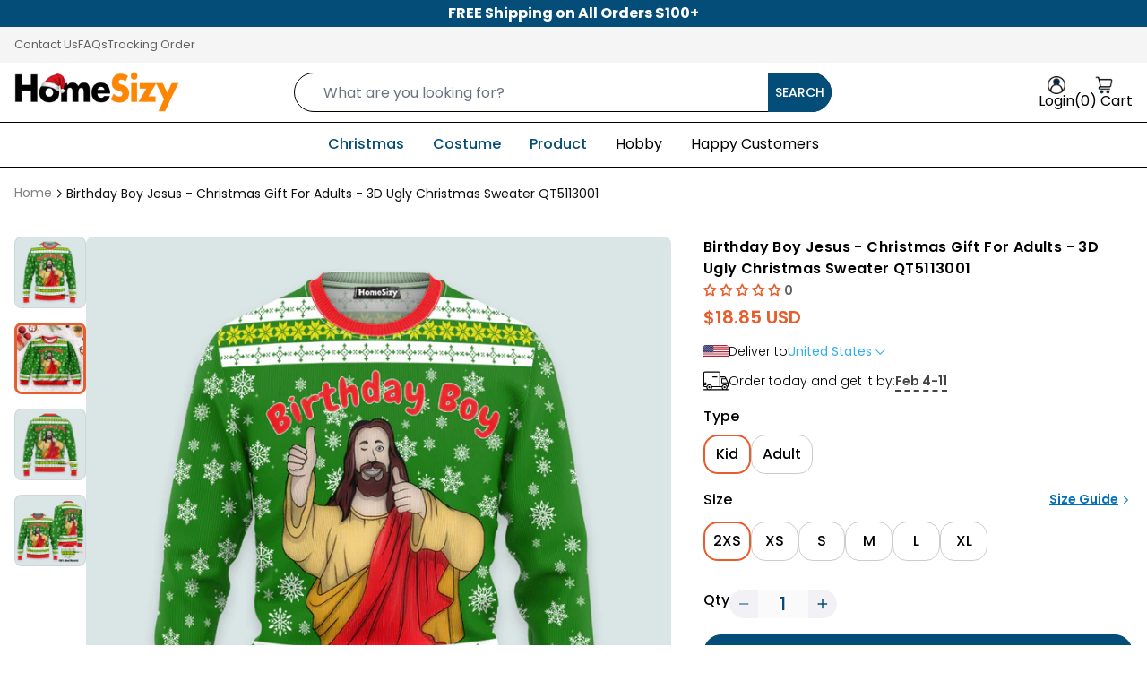

--- FILE ---
content_type: text/html; charset=utf-8
request_url: https://www.homesizy.com/products/birthday-boy-ugly-sweater-for-men-and-women
body_size: 67751
content:
<!doctype html>
<html class="no-js" lang="en">
  <head>
<!-- "snippets/limespot.liquid" was not rendered, the associated app was uninstalled -->
    <meta charset="utf-8">
    <meta content="IE=edge" http-equiv="X-UA-Compatible">
    <meta content="width=device-width,initial-scale=1" name="viewport">
    <meta content="" name="theme-color">
    <link rel="canonical" href="https://www.homesizy.com/products/birthday-boy-ugly-sweater-for-men-and-women">
    <link crossorigin href="https://cdn.shopify.com" rel="preconnect"><link rel="icon" type="image/png" href="//www.homesizy.com/cdn/shop/files/H_home_sizy_a4a1a9b0-e4c7-4ddd-bbe0-6932498f5122.png?crop=center&height=32&v=1743500113&width=32"><title>
      Birthday Boy Jesus - Christmas Gift For Adults - 3D Ugly Christmas Swe
 &ndash; Homesizy</title>

    
<meta name="description" content="Our Ugly Sweaters are thoughtfully designed to capture the spirit of the festive season with bold patterns and vibrant storytelling artwork. From spooky Halloween themes to joyful Christmas motifs, each sweater is a playful expression of personality and celebration. Made for comfort and style, the blend of softness, co">

    


  
    <meta name="author" content="Homesizy">
  


<meta property="og:site_name" content="Homesizy">
<meta property="og:url" content="https://www.homesizy.com/products/birthday-boy-ugly-sweater-for-men-and-women">
<meta property="og:title" content="Birthday Boy Jesus - Christmas Gift For Adults - 3D Ugly Christmas Swe">
<meta property="og:type" content="product">
<meta property="og:description" content="Our Ugly Sweaters are thoughtfully designed to capture the spirit of the festive season with bold patterns and vibrant storytelling artwork. From spooky Halloween themes to joyful Christmas motifs, each sweater is a playful expression of personality and celebration. Made for comfort and style, the blend of softness, co">

<meta property="og:image" content="http://www.homesizy.com/cdn/shop/files/1702867671982.jpg?v=1747724895">
  <meta property="og:image:secure_url" content="https://www.homesizy.com/cdn/shop/files/1702867671982.jpg?v=1747724895">
  <meta property="og:image:width" content="1200">
  <meta property="og:image:height" content="1200"><meta property="og:price:amount" content="18.85">
  <meta property="og:price:currency" content="USD"><meta name="twitter:card" content="summary_large_image">
<meta name="twitter:title" content="Birthday Boy Jesus - Christmas Gift For Adults - 3D Ugly Christmas Swe">
<meta name="twitter:description" content="Our Ugly Sweaters are thoughtfully designed to capture the spirit of the festive season with bold patterns and vibrant storytelling artwork. From spooky Halloween themes to joyful Christmas motifs, each sweater is a playful expression of personality and celebration. Made for comfort and style, the blend of softness, co"><meta name="robots" content="index,follow">

    
      <link fetchpriority="high" rel="preload" as="image" imagesrcset="//www.homesizy.com/cdn/shop/files/1702867671982.jpg?v=1747724895" href="//www.homesizy.com/cdn/shop/files/1702867671982.jpg?v=1747724895">
    

    <style data-shopify>
  
    @font-face {
  font-family: Poppins;
  font-weight: 300;
  font-style: normal;
  font-display: swap;
  src: url("//www.homesizy.com/cdn/fonts/poppins/poppins_n3.05f58335c3209cce17da4f1f1ab324ebe2982441.woff2") format("woff2"),
       url("//www.homesizy.com/cdn/fonts/poppins/poppins_n3.6971368e1f131d2c8ff8e3a44a36b577fdda3ff5.woff") format("woff");
}

    @font-face {
  font-family: Poppins;
  font-weight: 400;
  font-style: normal;
  font-display: swap;
  src: url("//www.homesizy.com/cdn/fonts/poppins/poppins_n4.0ba78fa5af9b0e1a374041b3ceaadf0a43b41362.woff2") format("woff2"),
       url("//www.homesizy.com/cdn/fonts/poppins/poppins_n4.214741a72ff2596839fc9760ee7a770386cf16ca.woff") format("woff");
}

    @font-face {
  font-family: Poppins;
  font-weight: 500;
  font-style: normal;
  font-display: swap;
  src: url("//www.homesizy.com/cdn/fonts/poppins/poppins_n5.ad5b4b72b59a00358afc706450c864c3c8323842.woff2") format("woff2"),
       url("//www.homesizy.com/cdn/fonts/poppins/poppins_n5.33757fdf985af2d24b32fcd84c9a09224d4b2c39.woff") format("woff");
}

    @font-face {
  font-family: Poppins;
  font-weight: 600;
  font-style: normal;
  font-display: swap;
  src: url("//www.homesizy.com/cdn/fonts/poppins/poppins_n6.aa29d4918bc243723d56b59572e18228ed0786f6.woff2") format("woff2"),
       url("//www.homesizy.com/cdn/fonts/poppins/poppins_n6.5f815d845fe073750885d5b7e619ee00e8111208.woff") format("woff");
}

    @font-face {
  font-family: Poppins;
  font-weight: 700;
  font-style: normal;
  font-display: swap;
  src: url("//www.homesizy.com/cdn/fonts/poppins/poppins_n7.56758dcf284489feb014a026f3727f2f20a54626.woff2") format("woff2"),
       url("//www.homesizy.com/cdn/fonts/poppins/poppins_n7.f34f55d9b3d3205d2cd6f64955ff4b36f0cfd8da.woff") format("woff");
}

  
</style>

    <style data-shopify>
      :root {
        
          --font-heading: Poppins;
          --font-body: Poppins;  
        
        --page-width: 1280px;
        --page-width-2: 1480px;
        --container-pading-desktop: 16px;
        --container-pading-tablet: 16px;
        --container-pading-mobile: 16px;
        --color-primary: #000000;
        --color-secondary: #044d79;
        --color-secondary-dark: #10263e;
        --color-special: #e95d2c;
        --color-body: #000000;
        --color-subtext: #626262;
        --color-border: #cccccc;
        --color-background: #FFFFFF;
        --color-error: #FF5454;
        --color-warning: #FFD100;
        --color-success: #007484;
        --color-sale: #FF5454;
        --color-hot: #FF5454;
        --color-sold-out: rgba(228, 231, 237, 0.24);
        --color-new: #1E6CF6;

        --image-placeholder: //www.homesizy.com/cdn/shop/t/5/assets/placeholder-image.png?v=128660138192343656021744212322;
        --image-close: url("//www.homesizy.com/cdn/shop/t/5/assets/icon-close.svg?v=13224876918127364101745772923");
      }
    </style>

    
      
    

    
    
    <script>
      window.shopUrl = 'https://www.homesizy.com';
      window.routes = {
        cart_add_url: '/cart/add',
        cart_clear: '/cart/clear',
        cart_change_url: '/cart/change',
        cart_update_url: '/cart/update',
        cart_url: '/cart',
        cart_ajax_url: '/cart?view=ajax',
        predictive_search_url: '/search/suggest',
        account: '/account',
        accountLogout: '/account/logout'
      };
      window.form = {
        email: `Invalid email address.`,
        username: `Invalid username.`,
        body: `Invalid body.`,
        phone: `Invalid phone number.`,
        default: `This field is required.`
      }
      window.cartStrings = {
        error: `There was an error while updating your cart. Please try again.`,
        quantityError: `You can only add [quantity] of this item to your cart.`
      };
      window.count = {
        item: ` Item`,
        items: ` Items`
      };
      window.variantStrings = {
        addToCart: `Add to cart`,
        soldOut: `Sold out`,
        unavailable: `Unavailable`
      };

      window.accessibilityStrings = {
        imageAvailable: `Image [index] is now available in gallery view`,
        shareSuccess: `share`
      };
    </script>

    <link rel="preload" href="//www.homesizy.com/cdn/shop/t/5/assets/theme.css?v=53841241597471288151755591188" as="style"/>
    <link rel="stylesheet" href="//www.homesizy.com/cdn/shop/t/5/assets/theme.css?v=53841241597471288151755591188" /><script>window.performance && window.performance.mark && window.performance.mark('shopify.content_for_header.start');</script><meta id="shopify-digital-wallet" name="shopify-digital-wallet" content="/67468361903/digital_wallets/dialog">
<meta name="shopify-checkout-api-token" content="aff71d5002d7d0402e25f8ef5a4b34c6">
<meta id="in-context-paypal-metadata" data-shop-id="67468361903" data-venmo-supported="true" data-environment="production" data-locale="en_US" data-paypal-v4="true" data-currency="USD">
<link rel="alternate" type="application/json+oembed" href="https://www.homesizy.com/products/birthday-boy-ugly-sweater-for-men-and-women.oembed">
<script async="async" src="/checkouts/internal/preloads.js?locale=en-US"></script>
<link rel="preconnect" href="https://shop.app" crossorigin="anonymous">
<script async="async" src="https://shop.app/checkouts/internal/preloads.js?locale=en-US&shop_id=67468361903" crossorigin="anonymous"></script>
<script id="apple-pay-shop-capabilities" type="application/json">{"shopId":67468361903,"countryCode":"US","currencyCode":"USD","merchantCapabilities":["supports3DS"],"merchantId":"gid:\/\/shopify\/Shop\/67468361903","merchantName":"Homesizy","requiredBillingContactFields":["postalAddress","email","phone"],"requiredShippingContactFields":["postalAddress","email","phone"],"shippingType":"shipping","supportedNetworks":["visa","masterCard","amex","discover","elo","jcb"],"total":{"type":"pending","label":"Homesizy","amount":"1.00"},"shopifyPaymentsEnabled":true,"supportsSubscriptions":true}</script>
<script id="shopify-features" type="application/json">{"accessToken":"aff71d5002d7d0402e25f8ef5a4b34c6","betas":["rich-media-storefront-analytics"],"domain":"www.homesizy.com","predictiveSearch":true,"shopId":67468361903,"locale":"en"}</script>
<script>var Shopify = Shopify || {};
Shopify.shop = "e1etm0-pi.myshopify.com";
Shopify.locale = "en";
Shopify.currency = {"active":"USD","rate":"1.0"};
Shopify.country = "US";
Shopify.theme = {"name":"wanderprint-ando Ver 1.1 - Update 11.4","id":143319662767,"schema_name":"Wander Print","schema_version":"1.0.0","theme_store_id":null,"role":"main"};
Shopify.theme.handle = "null";
Shopify.theme.style = {"id":null,"handle":null};
Shopify.cdnHost = "www.homesizy.com/cdn";
Shopify.routes = Shopify.routes || {};
Shopify.routes.root = "/";</script>
<script type="module">!function(o){(o.Shopify=o.Shopify||{}).modules=!0}(window);</script>
<script>!function(o){function n(){var o=[];function n(){o.push(Array.prototype.slice.apply(arguments))}return n.q=o,n}var t=o.Shopify=o.Shopify||{};t.loadFeatures=n(),t.autoloadFeatures=n()}(window);</script>
<script>
  window.ShopifyPay = window.ShopifyPay || {};
  window.ShopifyPay.apiHost = "shop.app\/pay";
  window.ShopifyPay.redirectState = null;
</script>
<script id="shop-js-analytics" type="application/json">{"pageType":"product"}</script>
<script defer="defer" async type="module" src="//www.homesizy.com/cdn/shopifycloud/shop-js/modules/v2/client.init-shop-cart-sync_BT-GjEfc.en.esm.js"></script>
<script defer="defer" async type="module" src="//www.homesizy.com/cdn/shopifycloud/shop-js/modules/v2/chunk.common_D58fp_Oc.esm.js"></script>
<script defer="defer" async type="module" src="//www.homesizy.com/cdn/shopifycloud/shop-js/modules/v2/chunk.modal_xMitdFEc.esm.js"></script>
<script type="module">
  await import("//www.homesizy.com/cdn/shopifycloud/shop-js/modules/v2/client.init-shop-cart-sync_BT-GjEfc.en.esm.js");
await import("//www.homesizy.com/cdn/shopifycloud/shop-js/modules/v2/chunk.common_D58fp_Oc.esm.js");
await import("//www.homesizy.com/cdn/shopifycloud/shop-js/modules/v2/chunk.modal_xMitdFEc.esm.js");

  window.Shopify.SignInWithShop?.initShopCartSync?.({"fedCMEnabled":true,"windoidEnabled":true});

</script>
<script>
  window.Shopify = window.Shopify || {};
  if (!window.Shopify.featureAssets) window.Shopify.featureAssets = {};
  window.Shopify.featureAssets['shop-js'] = {"shop-cart-sync":["modules/v2/client.shop-cart-sync_DZOKe7Ll.en.esm.js","modules/v2/chunk.common_D58fp_Oc.esm.js","modules/v2/chunk.modal_xMitdFEc.esm.js"],"init-fed-cm":["modules/v2/client.init-fed-cm_B6oLuCjv.en.esm.js","modules/v2/chunk.common_D58fp_Oc.esm.js","modules/v2/chunk.modal_xMitdFEc.esm.js"],"shop-cash-offers":["modules/v2/client.shop-cash-offers_D2sdYoxE.en.esm.js","modules/v2/chunk.common_D58fp_Oc.esm.js","modules/v2/chunk.modal_xMitdFEc.esm.js"],"shop-login-button":["modules/v2/client.shop-login-button_QeVjl5Y3.en.esm.js","modules/v2/chunk.common_D58fp_Oc.esm.js","modules/v2/chunk.modal_xMitdFEc.esm.js"],"pay-button":["modules/v2/client.pay-button_DXTOsIq6.en.esm.js","modules/v2/chunk.common_D58fp_Oc.esm.js","modules/v2/chunk.modal_xMitdFEc.esm.js"],"shop-button":["modules/v2/client.shop-button_DQZHx9pm.en.esm.js","modules/v2/chunk.common_D58fp_Oc.esm.js","modules/v2/chunk.modal_xMitdFEc.esm.js"],"avatar":["modules/v2/client.avatar_BTnouDA3.en.esm.js"],"init-windoid":["modules/v2/client.init-windoid_CR1B-cfM.en.esm.js","modules/v2/chunk.common_D58fp_Oc.esm.js","modules/v2/chunk.modal_xMitdFEc.esm.js"],"init-shop-for-new-customer-accounts":["modules/v2/client.init-shop-for-new-customer-accounts_C_vY_xzh.en.esm.js","modules/v2/client.shop-login-button_QeVjl5Y3.en.esm.js","modules/v2/chunk.common_D58fp_Oc.esm.js","modules/v2/chunk.modal_xMitdFEc.esm.js"],"init-shop-email-lookup-coordinator":["modules/v2/client.init-shop-email-lookup-coordinator_BI7n9ZSv.en.esm.js","modules/v2/chunk.common_D58fp_Oc.esm.js","modules/v2/chunk.modal_xMitdFEc.esm.js"],"init-shop-cart-sync":["modules/v2/client.init-shop-cart-sync_BT-GjEfc.en.esm.js","modules/v2/chunk.common_D58fp_Oc.esm.js","modules/v2/chunk.modal_xMitdFEc.esm.js"],"shop-toast-manager":["modules/v2/client.shop-toast-manager_DiYdP3xc.en.esm.js","modules/v2/chunk.common_D58fp_Oc.esm.js","modules/v2/chunk.modal_xMitdFEc.esm.js"],"init-customer-accounts":["modules/v2/client.init-customer-accounts_D9ZNqS-Q.en.esm.js","modules/v2/client.shop-login-button_QeVjl5Y3.en.esm.js","modules/v2/chunk.common_D58fp_Oc.esm.js","modules/v2/chunk.modal_xMitdFEc.esm.js"],"init-customer-accounts-sign-up":["modules/v2/client.init-customer-accounts-sign-up_iGw4briv.en.esm.js","modules/v2/client.shop-login-button_QeVjl5Y3.en.esm.js","modules/v2/chunk.common_D58fp_Oc.esm.js","modules/v2/chunk.modal_xMitdFEc.esm.js"],"shop-follow-button":["modules/v2/client.shop-follow-button_CqMgW2wH.en.esm.js","modules/v2/chunk.common_D58fp_Oc.esm.js","modules/v2/chunk.modal_xMitdFEc.esm.js"],"checkout-modal":["modules/v2/client.checkout-modal_xHeaAweL.en.esm.js","modules/v2/chunk.common_D58fp_Oc.esm.js","modules/v2/chunk.modal_xMitdFEc.esm.js"],"shop-login":["modules/v2/client.shop-login_D91U-Q7h.en.esm.js","modules/v2/chunk.common_D58fp_Oc.esm.js","modules/v2/chunk.modal_xMitdFEc.esm.js"],"lead-capture":["modules/v2/client.lead-capture_BJmE1dJe.en.esm.js","modules/v2/chunk.common_D58fp_Oc.esm.js","modules/v2/chunk.modal_xMitdFEc.esm.js"],"payment-terms":["modules/v2/client.payment-terms_Ci9AEqFq.en.esm.js","modules/v2/chunk.common_D58fp_Oc.esm.js","modules/v2/chunk.modal_xMitdFEc.esm.js"]};
</script>
<script>(function() {
  var isLoaded = false;
  function asyncLoad() {
    if (isLoaded) return;
    isLoaded = true;
    var urls = ["https:\/\/reconvert-cdn.com\/assets\/js\/reconvert_script_tags.mini.js?scid=RUtNZVpKb2lnYmlCcCtPK3NzK1ROQT09\u0026shop=e1etm0-pi.myshopify.com","https:\/\/trackifyx.redretarget.com\/pull\/lazy.js?shop=e1etm0-pi.myshopify.com"];
    for (var i = 0; i < urls.length; i++) {
      var s = document.createElement('script');
      s.type = 'text/javascript';
      s.async = true;
      s.src = urls[i];
      var x = document.getElementsByTagName('script')[0];
      x.parentNode.insertBefore(s, x);
    }
  };
  if(window.attachEvent) {
    window.attachEvent('onload', asyncLoad);
  } else {
    window.addEventListener('load', asyncLoad, false);
  }
})();</script>
<script id="__st">var __st={"a":67468361903,"offset":-21600,"reqid":"2efb6c19-e827-4806-895a-ff76a9e49435-1769464970","pageurl":"www.homesizy.com\/products\/birthday-boy-ugly-sweater-for-men-and-women","u":"e874e508b5d9","p":"product","rtyp":"product","rid":8220912517295};</script>
<script>window.ShopifyPaypalV4VisibilityTracking = true;</script>
<script id="captcha-bootstrap">!function(){'use strict';const t='contact',e='account',n='new_comment',o=[[t,t],['blogs',n],['comments',n],[t,'customer']],c=[[e,'customer_login'],[e,'guest_login'],[e,'recover_customer_password'],[e,'create_customer']],r=t=>t.map((([t,e])=>`form[action*='/${t}']:not([data-nocaptcha='true']) input[name='form_type'][value='${e}']`)).join(','),a=t=>()=>t?[...document.querySelectorAll(t)].map((t=>t.form)):[];function s(){const t=[...o],e=r(t);return a(e)}const i='password',u='form_key',d=['recaptcha-v3-token','g-recaptcha-response','h-captcha-response',i],f=()=>{try{return window.sessionStorage}catch{return}},m='__shopify_v',_=t=>t.elements[u];function p(t,e,n=!1){try{const o=window.sessionStorage,c=JSON.parse(o.getItem(e)),{data:r}=function(t){const{data:e,action:n}=t;return t[m]||n?{data:e,action:n}:{data:t,action:n}}(c);for(const[e,n]of Object.entries(r))t.elements[e]&&(t.elements[e].value=n);n&&o.removeItem(e)}catch(o){console.error('form repopulation failed',{error:o})}}const l='form_type',E='cptcha';function T(t){t.dataset[E]=!0}const w=window,h=w.document,L='Shopify',v='ce_forms',y='captcha';let A=!1;((t,e)=>{const n=(g='f06e6c50-85a8-45c8-87d0-21a2b65856fe',I='https://cdn.shopify.com/shopifycloud/storefront-forms-hcaptcha/ce_storefront_forms_captcha_hcaptcha.v1.5.2.iife.js',D={infoText:'Protected by hCaptcha',privacyText:'Privacy',termsText:'Terms'},(t,e,n)=>{const o=w[L][v],c=o.bindForm;if(c)return c(t,g,e,D).then(n);var r;o.q.push([[t,g,e,D],n]),r=I,A||(h.body.append(Object.assign(h.createElement('script'),{id:'captcha-provider',async:!0,src:r})),A=!0)});var g,I,D;w[L]=w[L]||{},w[L][v]=w[L][v]||{},w[L][v].q=[],w[L][y]=w[L][y]||{},w[L][y].protect=function(t,e){n(t,void 0,e),T(t)},Object.freeze(w[L][y]),function(t,e,n,w,h,L){const[v,y,A,g]=function(t,e,n){const i=e?o:[],u=t?c:[],d=[...i,...u],f=r(d),m=r(i),_=r(d.filter((([t,e])=>n.includes(e))));return[a(f),a(m),a(_),s()]}(w,h,L),I=t=>{const e=t.target;return e instanceof HTMLFormElement?e:e&&e.form},D=t=>v().includes(t);t.addEventListener('submit',(t=>{const e=I(t);if(!e)return;const n=D(e)&&!e.dataset.hcaptchaBound&&!e.dataset.recaptchaBound,o=_(e),c=g().includes(e)&&(!o||!o.value);(n||c)&&t.preventDefault(),c&&!n&&(function(t){try{if(!f())return;!function(t){const e=f();if(!e)return;const n=_(t);if(!n)return;const o=n.value;o&&e.removeItem(o)}(t);const e=Array.from(Array(32),(()=>Math.random().toString(36)[2])).join('');!function(t,e){_(t)||t.append(Object.assign(document.createElement('input'),{type:'hidden',name:u})),t.elements[u].value=e}(t,e),function(t,e){const n=f();if(!n)return;const o=[...t.querySelectorAll(`input[type='${i}']`)].map((({name:t})=>t)),c=[...d,...o],r={};for(const[a,s]of new FormData(t).entries())c.includes(a)||(r[a]=s);n.setItem(e,JSON.stringify({[m]:1,action:t.action,data:r}))}(t,e)}catch(e){console.error('failed to persist form',e)}}(e),e.submit())}));const S=(t,e)=>{t&&!t.dataset[E]&&(n(t,e.some((e=>e===t))),T(t))};for(const o of['focusin','change'])t.addEventListener(o,(t=>{const e=I(t);D(e)&&S(e,y())}));const B=e.get('form_key'),M=e.get(l),P=B&&M;t.addEventListener('DOMContentLoaded',(()=>{const t=y();if(P)for(const e of t)e.elements[l].value===M&&p(e,B);[...new Set([...A(),...v().filter((t=>'true'===t.dataset.shopifyCaptcha))])].forEach((e=>S(e,t)))}))}(h,new URLSearchParams(w.location.search),n,t,e,['guest_login'])})(!0,!0)}();</script>
<script integrity="sha256-4kQ18oKyAcykRKYeNunJcIwy7WH5gtpwJnB7kiuLZ1E=" data-source-attribution="shopify.loadfeatures" defer="defer" src="//www.homesizy.com/cdn/shopifycloud/storefront/assets/storefront/load_feature-a0a9edcb.js" crossorigin="anonymous"></script>
<script crossorigin="anonymous" defer="defer" src="//www.homesizy.com/cdn/shopifycloud/storefront/assets/shopify_pay/storefront-65b4c6d7.js?v=20250812"></script>
<script data-source-attribution="shopify.dynamic_checkout.dynamic.init">var Shopify=Shopify||{};Shopify.PaymentButton=Shopify.PaymentButton||{isStorefrontPortableWallets:!0,init:function(){window.Shopify.PaymentButton.init=function(){};var t=document.createElement("script");t.src="https://www.homesizy.com/cdn/shopifycloud/portable-wallets/latest/portable-wallets.en.js",t.type="module",document.head.appendChild(t)}};
</script>
<script data-source-attribution="shopify.dynamic_checkout.buyer_consent">
  function portableWalletsHideBuyerConsent(e){var t=document.getElementById("shopify-buyer-consent"),n=document.getElementById("shopify-subscription-policy-button");t&&n&&(t.classList.add("hidden"),t.setAttribute("aria-hidden","true"),n.removeEventListener("click",e))}function portableWalletsShowBuyerConsent(e){var t=document.getElementById("shopify-buyer-consent"),n=document.getElementById("shopify-subscription-policy-button");t&&n&&(t.classList.remove("hidden"),t.removeAttribute("aria-hidden"),n.addEventListener("click",e))}window.Shopify?.PaymentButton&&(window.Shopify.PaymentButton.hideBuyerConsent=portableWalletsHideBuyerConsent,window.Shopify.PaymentButton.showBuyerConsent=portableWalletsShowBuyerConsent);
</script>
<script data-source-attribution="shopify.dynamic_checkout.cart.bootstrap">document.addEventListener("DOMContentLoaded",(function(){function t(){return document.querySelector("shopify-accelerated-checkout-cart, shopify-accelerated-checkout")}if(t())Shopify.PaymentButton.init();else{new MutationObserver((function(e,n){t()&&(Shopify.PaymentButton.init(),n.disconnect())})).observe(document.body,{childList:!0,subtree:!0})}}));
</script>
<script id='scb4127' type='text/javascript' async='' src='https://www.homesizy.com/cdn/shopifycloud/privacy-banner/storefront-banner.js'></script><link id="shopify-accelerated-checkout-styles" rel="stylesheet" media="screen" href="https://www.homesizy.com/cdn/shopifycloud/portable-wallets/latest/accelerated-checkout-backwards-compat.css" crossorigin="anonymous">
<style id="shopify-accelerated-checkout-cart">
        #shopify-buyer-consent {
  margin-top: 1em;
  display: inline-block;
  width: 100%;
}

#shopify-buyer-consent.hidden {
  display: none;
}

#shopify-subscription-policy-button {
  background: none;
  border: none;
  padding: 0;
  text-decoration: underline;
  font-size: inherit;
  cursor: pointer;
}

#shopify-subscription-policy-button::before {
  box-shadow: none;
}

      </style>

<script>window.performance && window.performance.mark && window.performance.mark('shopify.content_for_header.end');</script>
<!-- BEGIN app block: shopify://apps/judge-me-reviews/blocks/judgeme_core/61ccd3b1-a9f2-4160-9fe9-4fec8413e5d8 --><!-- Start of Judge.me Core -->






<link rel="dns-prefetch" href="https://cdnwidget.judge.me">
<link rel="dns-prefetch" href="https://cdn.judge.me">
<link rel="dns-prefetch" href="https://cdn1.judge.me">
<link rel="dns-prefetch" href="https://api.judge.me">

<script data-cfasync='false' class='jdgm-settings-script'>window.jdgmSettings={"pagination":5,"disable_web_reviews":false,"badge_no_review_text":"No reviews","badge_n_reviews_text":"{{ n }} review/reviews","hide_badge_preview_if_no_reviews":true,"badge_hide_text":false,"enforce_center_preview_badge":false,"widget_title":"Customer Reviews","widget_open_form_text":"Write a review","widget_close_form_text":"Cancel review","widget_refresh_page_text":"Refresh page","widget_summary_text":"Based on {{ number_of_reviews }} review/reviews","widget_no_review_text":"Be the first to write a review","widget_name_field_text":"Display name","widget_verified_name_field_text":"Verified Name (public)","widget_name_placeholder_text":"Display name","widget_required_field_error_text":"This field is required.","widget_email_field_text":"Email address","widget_verified_email_field_text":"Verified Email (private, can not be edited)","widget_email_placeholder_text":"Your email address","widget_email_field_error_text":"Please enter a valid email address.","widget_rating_field_text":"Rating","widget_review_title_field_text":"Review Title","widget_review_title_placeholder_text":"Give your review a title","widget_review_body_field_text":"Review content","widget_review_body_placeholder_text":"Start writing here...","widget_pictures_field_text":"Picture/Video (optional)","widget_submit_review_text":"Submit Review","widget_submit_verified_review_text":"Submit Verified Review","widget_submit_success_msg_with_auto_publish":"Thank you! Please refresh the page in a few moments to see your review. You can remove or edit your review by logging into \u003ca href='https://judge.me/login' target='_blank' rel='nofollow noopener'\u003eJudge.me\u003c/a\u003e","widget_submit_success_msg_no_auto_publish":"Thank you! Your review will be published as soon as it is approved by the shop admin. You can remove or edit your review by logging into \u003ca href='https://judge.me/login' target='_blank' rel='nofollow noopener'\u003eJudge.me\u003c/a\u003e","widget_show_default_reviews_out_of_total_text":"Showing {{ n_reviews_shown }} out of {{ n_reviews }} reviews.","widget_show_all_link_text":"Show all","widget_show_less_link_text":"Show less","widget_author_said_text":"{{ reviewer_name }} said:","widget_days_text":"{{ n }} days ago","widget_weeks_text":"{{ n }} week/weeks ago","widget_months_text":"{{ n }} month/months ago","widget_years_text":"{{ n }} year/years ago","widget_yesterday_text":"Yesterday","widget_today_text":"Today","widget_replied_text":"\u003e\u003e {{ shop_name }} replied:","widget_read_more_text":"Read more","widget_reviewer_name_as_initial":"","widget_rating_filter_color":"#fbcd0a","widget_rating_filter_see_all_text":"See all reviews","widget_sorting_most_recent_text":"Most Recent","widget_sorting_highest_rating_text":"Highest Rating","widget_sorting_lowest_rating_text":"Lowest Rating","widget_sorting_with_pictures_text":"Only Pictures","widget_sorting_most_helpful_text":"Most Helpful","widget_open_question_form_text":"Ask a question","widget_reviews_subtab_text":"Reviews","widget_questions_subtab_text":"Questions","widget_question_label_text":"Question","widget_answer_label_text":"Answer","widget_question_placeholder_text":"Write your question here","widget_submit_question_text":"Submit Question","widget_question_submit_success_text":"Thank you for your question! We will notify you once it gets answered.","verified_badge_text":"Verified","verified_badge_bg_color":"","verified_badge_text_color":"","verified_badge_placement":"left-of-reviewer-name","widget_review_max_height":"","widget_hide_border":false,"widget_social_share":false,"widget_thumb":false,"widget_review_location_show":false,"widget_location_format":"","all_reviews_include_out_of_store_products":true,"all_reviews_out_of_store_text":"(out of store)","all_reviews_pagination":100,"all_reviews_product_name_prefix_text":"about","enable_review_pictures":true,"enable_question_anwser":false,"widget_theme":"default","review_date_format":"mm/dd/yyyy","default_sort_method":"most-recent","widget_product_reviews_subtab_text":"Product Reviews","widget_shop_reviews_subtab_text":"Shop Reviews","widget_other_products_reviews_text":"Reviews for other products","widget_store_reviews_subtab_text":"Store reviews","widget_no_store_reviews_text":"This store hasn't received any reviews yet","widget_web_restriction_product_reviews_text":"This product hasn't received any reviews yet","widget_no_items_text":"No items found","widget_show_more_text":"Show more","widget_write_a_store_review_text":"Write a Store Review","widget_other_languages_heading":"Reviews in Other Languages","widget_translate_review_text":"Translate review to {{ language }}","widget_translating_review_text":"Translating...","widget_show_original_translation_text":"Show original ({{ language }})","widget_translate_review_failed_text":"Review couldn't be translated.","widget_translate_review_retry_text":"Retry","widget_translate_review_try_again_later_text":"Try again later","show_product_url_for_grouped_product":false,"widget_sorting_pictures_first_text":"Pictures First","show_pictures_on_all_rev_page_mobile":false,"show_pictures_on_all_rev_page_desktop":false,"floating_tab_hide_mobile_install_preference":false,"floating_tab_button_name":"★ Reviews","floating_tab_title":"Let customers speak for us","floating_tab_button_color":"","floating_tab_button_background_color":"","floating_tab_url":"","floating_tab_url_enabled":false,"floating_tab_tab_style":"text","all_reviews_text_badge_text":"Customers rate us {{ shop.metafields.judgeme.all_reviews_rating | round: 1 }}/5 based on {{ shop.metafields.judgeme.all_reviews_count }} reviews.","all_reviews_text_badge_text_branded_style":"{{ shop.metafields.judgeme.all_reviews_rating | round: 1 }} out of 5 stars based on {{ shop.metafields.judgeme.all_reviews_count }} reviews","is_all_reviews_text_badge_a_link":false,"show_stars_for_all_reviews_text_badge":false,"all_reviews_text_badge_url":"","all_reviews_text_style":"branded","all_reviews_text_color_style":"judgeme_brand_color","all_reviews_text_color":"#108474","all_reviews_text_show_jm_brand":false,"featured_carousel_show_header":true,"featured_carousel_title":"Let customers speak for us","testimonials_carousel_title":"Customers are saying","videos_carousel_title":"Real customer stories","cards_carousel_title":"Customers are saying","featured_carousel_count_text":"from {{ n }} reviews","featured_carousel_add_link_to_all_reviews_page":false,"featured_carousel_url":"","featured_carousel_show_images":true,"featured_carousel_autoslide_interval":5,"featured_carousel_arrows_on_the_sides":false,"featured_carousel_height":250,"featured_carousel_width":80,"featured_carousel_image_size":0,"featured_carousel_image_height":250,"featured_carousel_arrow_color":"#eeeeee","verified_count_badge_style":"branded","verified_count_badge_orientation":"horizontal","verified_count_badge_color_style":"judgeme_brand_color","verified_count_badge_color":"#108474","is_verified_count_badge_a_link":false,"verified_count_badge_url":"","verified_count_badge_show_jm_brand":true,"widget_rating_preset_default":5,"widget_first_sub_tab":"product-reviews","widget_show_histogram":true,"widget_histogram_use_custom_color":false,"widget_pagination_use_custom_color":false,"widget_star_use_custom_color":false,"widget_verified_badge_use_custom_color":false,"widget_write_review_use_custom_color":false,"picture_reminder_submit_button":"Upload Pictures","enable_review_videos":false,"mute_video_by_default":false,"widget_sorting_videos_first_text":"Videos First","widget_review_pending_text":"Pending","featured_carousel_items_for_large_screen":3,"social_share_options_order":"Facebook,Twitter","remove_microdata_snippet":false,"disable_json_ld":false,"enable_json_ld_products":false,"preview_badge_show_question_text":false,"preview_badge_no_question_text":"No questions","preview_badge_n_question_text":"{{ number_of_questions }} question/questions","qa_badge_show_icon":false,"qa_badge_position":"same-row","remove_judgeme_branding":true,"widget_add_search_bar":false,"widget_search_bar_placeholder":"Search","widget_sorting_verified_only_text":"Verified only","featured_carousel_theme":"default","featured_carousel_show_rating":true,"featured_carousel_show_title":true,"featured_carousel_show_body":true,"featured_carousel_show_date":false,"featured_carousel_show_reviewer":true,"featured_carousel_show_product":false,"featured_carousel_header_background_color":"#108474","featured_carousel_header_text_color":"#ffffff","featured_carousel_name_product_separator":"reviewed","featured_carousel_full_star_background":"#108474","featured_carousel_empty_star_background":"#dadada","featured_carousel_vertical_theme_background":"#f9fafb","featured_carousel_verified_badge_enable":true,"featured_carousel_verified_badge_color":"#108474","featured_carousel_border_style":"round","featured_carousel_review_line_length_limit":3,"featured_carousel_more_reviews_button_text":"Read more reviews","featured_carousel_view_product_button_text":"View product","all_reviews_page_load_reviews_on":"scroll","all_reviews_page_load_more_text":"Load More Reviews","disable_fb_tab_reviews":false,"enable_ajax_cdn_cache":false,"widget_advanced_speed_features":5,"widget_public_name_text":"displayed publicly like","default_reviewer_name":"John Smith","default_reviewer_name_has_non_latin":true,"widget_reviewer_anonymous":"Anonymous","medals_widget_title":"Judge.me Review Medals","medals_widget_background_color":"#f9fafb","medals_widget_position":"footer_all_pages","medals_widget_border_color":"#f9fafb","medals_widget_verified_text_position":"left","medals_widget_use_monochromatic_version":false,"medals_widget_elements_color":"#108474","show_reviewer_avatar":true,"widget_invalid_yt_video_url_error_text":"Not a YouTube video URL","widget_max_length_field_error_text":"Please enter no more than {0} characters.","widget_show_country_flag":false,"widget_show_collected_via_shop_app":true,"widget_verified_by_shop_badge_style":"light","widget_verified_by_shop_text":"Verified by Shop","widget_show_photo_gallery":false,"widget_load_with_code_splitting":true,"widget_ugc_install_preference":false,"widget_ugc_title":"Made by us, Shared by you","widget_ugc_subtitle":"Tag us to see your picture featured in our page","widget_ugc_arrows_color":"#ffffff","widget_ugc_primary_button_text":"Buy Now","widget_ugc_primary_button_background_color":"#108474","widget_ugc_primary_button_text_color":"#ffffff","widget_ugc_primary_button_border_width":"0","widget_ugc_primary_button_border_style":"none","widget_ugc_primary_button_border_color":"#108474","widget_ugc_primary_button_border_radius":"25","widget_ugc_secondary_button_text":"Load More","widget_ugc_secondary_button_background_color":"#ffffff","widget_ugc_secondary_button_text_color":"#108474","widget_ugc_secondary_button_border_width":"2","widget_ugc_secondary_button_border_style":"solid","widget_ugc_secondary_button_border_color":"#108474","widget_ugc_secondary_button_border_radius":"25","widget_ugc_reviews_button_text":"View Reviews","widget_ugc_reviews_button_background_color":"#ffffff","widget_ugc_reviews_button_text_color":"#108474","widget_ugc_reviews_button_border_width":"2","widget_ugc_reviews_button_border_style":"solid","widget_ugc_reviews_button_border_color":"#108474","widget_ugc_reviews_button_border_radius":"25","widget_ugc_reviews_button_link_to":"judgeme-reviews-page","widget_ugc_show_post_date":true,"widget_ugc_max_width":"800","widget_rating_metafield_value_type":true,"widget_primary_color":"#EC8046","widget_enable_secondary_color":false,"widget_secondary_color":"#edf5f5","widget_summary_average_rating_text":"{{ average_rating }} out of 5","widget_media_grid_title":"Customer photos \u0026 videos","widget_media_grid_see_more_text":"See more","widget_round_style":false,"widget_show_product_medals":true,"widget_verified_by_judgeme_text":"Verified by Judge.me","widget_show_store_medals":true,"widget_verified_by_judgeme_text_in_store_medals":"Verified by Judge.me","widget_media_field_exceed_quantity_message":"Sorry, we can only accept {{ max_media }} for one review.","widget_media_field_exceed_limit_message":"{{ file_name }} is too large, please select a {{ media_type }} less than {{ size_limit }}MB.","widget_review_submitted_text":"Review Submitted!","widget_question_submitted_text":"Question Submitted!","widget_close_form_text_question":"Cancel","widget_write_your_answer_here_text":"Write your answer here","widget_enabled_branded_link":true,"widget_show_collected_by_judgeme":false,"widget_reviewer_name_color":"","widget_write_review_text_color":"","widget_write_review_bg_color":"","widget_collected_by_judgeme_text":"collected by Judge.me","widget_pagination_type":"standard","widget_load_more_text":"Load More","widget_load_more_color":"#108474","widget_full_review_text":"Full Review","widget_read_more_reviews_text":"Read More Reviews","widget_read_questions_text":"Read Questions","widget_questions_and_answers_text":"Questions \u0026 Answers","widget_verified_by_text":"Verified by","widget_verified_text":"Verified","widget_number_of_reviews_text":"{{ number_of_reviews }} reviews","widget_back_button_text":"Back","widget_next_button_text":"Next","widget_custom_forms_filter_button":"Filters","custom_forms_style":"horizontal","widget_show_review_information":false,"how_reviews_are_collected":"How reviews are collected?","widget_show_review_keywords":false,"widget_gdpr_statement":"How we use your data: We'll only contact you about the review you left, and only if necessary. By submitting your review, you agree to Judge.me's \u003ca href='https://judge.me/terms' target='_blank' rel='nofollow noopener'\u003eterms\u003c/a\u003e, \u003ca href='https://judge.me/privacy' target='_blank' rel='nofollow noopener'\u003eprivacy\u003c/a\u003e and \u003ca href='https://judge.me/content-policy' target='_blank' rel='nofollow noopener'\u003econtent\u003c/a\u003e policies.","widget_multilingual_sorting_enabled":false,"widget_translate_review_content_enabled":false,"widget_translate_review_content_method":"manual","popup_widget_review_selection":"automatically_with_pictures","popup_widget_round_border_style":true,"popup_widget_show_title":true,"popup_widget_show_body":true,"popup_widget_show_reviewer":false,"popup_widget_show_product":true,"popup_widget_show_pictures":true,"popup_widget_use_review_picture":true,"popup_widget_show_on_home_page":true,"popup_widget_show_on_product_page":true,"popup_widget_show_on_collection_page":true,"popup_widget_show_on_cart_page":true,"popup_widget_position":"bottom_left","popup_widget_first_review_delay":5,"popup_widget_duration":5,"popup_widget_interval":5,"popup_widget_review_count":5,"popup_widget_hide_on_mobile":true,"review_snippet_widget_round_border_style":true,"review_snippet_widget_card_color":"#FFFFFF","review_snippet_widget_slider_arrows_background_color":"#FFFFFF","review_snippet_widget_slider_arrows_color":"#000000","review_snippet_widget_star_color":"#108474","show_product_variant":false,"all_reviews_product_variant_label_text":"Variant: ","widget_show_verified_branding":false,"widget_ai_summary_title":"Customers say","widget_ai_summary_disclaimer":"AI-powered review summary based on recent customer reviews","widget_show_ai_summary":false,"widget_show_ai_summary_bg":false,"widget_show_review_title_input":true,"redirect_reviewers_invited_via_email":"external_form","request_store_review_after_product_review":false,"request_review_other_products_in_order":false,"review_form_color_scheme":"default","review_form_corner_style":"square","review_form_star_color":{},"review_form_text_color":"#333333","review_form_background_color":"#ffffff","review_form_field_background_color":"#fafafa","review_form_button_color":{},"review_form_button_text_color":"#ffffff","review_form_modal_overlay_color":"#000000","review_content_screen_title_text":"How would you rate this product?","review_content_introduction_text":"We would love it if you would share a bit about your experience.","store_review_form_title_text":"How would you rate this store?","store_review_form_introduction_text":"We would love it if you would share a bit about your experience.","show_review_guidance_text":true,"one_star_review_guidance_text":"Poor","five_star_review_guidance_text":"Great","customer_information_screen_title_text":"About you","customer_information_introduction_text":"Please tell us more about you.","custom_questions_screen_title_text":"Your experience in more detail","custom_questions_introduction_text":"Here are a few questions to help us understand more about your experience.","review_submitted_screen_title_text":"Thanks for your review!","review_submitted_screen_thank_you_text":"We are processing it and it will appear on the store soon.","review_submitted_screen_email_verification_text":"Please confirm your email by clicking the link we just sent you. This helps us keep reviews authentic.","review_submitted_request_store_review_text":"Would you like to share your experience of shopping with us?","review_submitted_review_other_products_text":"Would you like to review these products?","store_review_screen_title_text":"Would you like to share your experience of shopping with us?","store_review_introduction_text":"We value your feedback and use it to improve. Please share any thoughts or suggestions you have.","reviewer_media_screen_title_picture_text":"Share a picture","reviewer_media_introduction_picture_text":"Upload a photo to support your review.","reviewer_media_screen_title_video_text":"Share a video","reviewer_media_introduction_video_text":"Upload a video to support your review.","reviewer_media_screen_title_picture_or_video_text":"Share a picture or video","reviewer_media_introduction_picture_or_video_text":"Upload a photo or video to support your review.","reviewer_media_youtube_url_text":"Paste your Youtube URL here","advanced_settings_next_step_button_text":"Next","advanced_settings_close_review_button_text":"Close","modal_write_review_flow":false,"write_review_flow_required_text":"Required","write_review_flow_privacy_message_text":"We respect your privacy.","write_review_flow_anonymous_text":"Post review as anonymous","write_review_flow_visibility_text":"This won't be visible to other customers.","write_review_flow_multiple_selection_help_text":"Select as many as you like","write_review_flow_single_selection_help_text":"Select one option","write_review_flow_required_field_error_text":"This field is required","write_review_flow_invalid_email_error_text":"Please enter a valid email address","write_review_flow_max_length_error_text":"Max. {{ max_length }} characters.","write_review_flow_media_upload_text":"\u003cb\u003eClick to upload\u003c/b\u003e or drag and drop","write_review_flow_gdpr_statement":"We'll only contact you about your review if necessary. By submitting your review, you agree to our \u003ca href='https://judge.me/terms' target='_blank' rel='nofollow noopener'\u003eterms and conditions\u003c/a\u003e and \u003ca href='https://judge.me/privacy' target='_blank' rel='nofollow noopener'\u003eprivacy policy\u003c/a\u003e.","rating_only_reviews_enabled":false,"show_negative_reviews_help_screen":false,"new_review_flow_help_screen_rating_threshold":3,"negative_review_resolution_screen_title_text":"Tell us more","negative_review_resolution_text":"Your experience matters to us. If there were issues with your purchase, we're here to help. Feel free to reach out to us, we'd love the opportunity to make things right.","negative_review_resolution_button_text":"Contact us","negative_review_resolution_proceed_with_review_text":"Leave a review","negative_review_resolution_subject":"Issue with purchase from {{ shop_name }}.{{ order_name }}","preview_badge_collection_page_install_status":false,"widget_review_custom_css":"","preview_badge_custom_css":"","preview_badge_stars_count":"5-stars","featured_carousel_custom_css":"","floating_tab_custom_css":"","all_reviews_widget_custom_css":"","medals_widget_custom_css":"","verified_badge_custom_css":"","all_reviews_text_custom_css":"","transparency_badges_collected_via_store_invite":false,"transparency_badges_from_another_provider":false,"transparency_badges_collected_from_store_visitor":false,"transparency_badges_collected_by_verified_review_provider":false,"transparency_badges_earned_reward":false,"transparency_badges_collected_via_store_invite_text":"Review collected via store invitation","transparency_badges_from_another_provider_text":"Review collected from another provider","transparency_badges_collected_from_store_visitor_text":"Review collected from a store visitor","transparency_badges_written_in_google_text":"Review written in Google","transparency_badges_written_in_etsy_text":"Review written in Etsy","transparency_badges_written_in_shop_app_text":"Review written in Shop App","transparency_badges_earned_reward_text":"Review earned a reward for future purchase","product_review_widget_per_page":10,"widget_store_review_label_text":"Review about the store","checkout_comment_extension_title_on_product_page":"Customer Comments","checkout_comment_extension_num_latest_comment_show":5,"checkout_comment_extension_format":"name_and_timestamp","checkout_comment_customer_name":"last_initial","checkout_comment_comment_notification":true,"preview_badge_collection_page_install_preference":false,"preview_badge_home_page_install_preference":false,"preview_badge_product_page_install_preference":false,"review_widget_install_preference":"","review_carousel_install_preference":false,"floating_reviews_tab_install_preference":"none","verified_reviews_count_badge_install_preference":false,"all_reviews_text_install_preference":false,"review_widget_best_location":false,"judgeme_medals_install_preference":false,"review_widget_revamp_enabled":false,"review_widget_qna_enabled":false,"review_widget_header_theme":"minimal","review_widget_widget_title_enabled":true,"review_widget_header_text_size":"medium","review_widget_header_text_weight":"regular","review_widget_average_rating_style":"compact","review_widget_bar_chart_enabled":true,"review_widget_bar_chart_type":"numbers","review_widget_bar_chart_style":"standard","review_widget_expanded_media_gallery_enabled":false,"review_widget_reviews_section_theme":"standard","review_widget_image_style":"thumbnails","review_widget_review_image_ratio":"square","review_widget_stars_size":"medium","review_widget_verified_badge":"standard_text","review_widget_review_title_text_size":"medium","review_widget_review_text_size":"medium","review_widget_review_text_length":"medium","review_widget_number_of_columns_desktop":3,"review_widget_carousel_transition_speed":5,"review_widget_custom_questions_answers_display":"always","review_widget_button_text_color":"#FFFFFF","review_widget_text_color":"#000000","review_widget_lighter_text_color":"#7B7B7B","review_widget_corner_styling":"soft","review_widget_review_word_singular":"review","review_widget_review_word_plural":"reviews","review_widget_voting_label":"Helpful?","review_widget_shop_reply_label":"Reply from {{ shop_name }}:","review_widget_filters_title":"Filters","qna_widget_question_word_singular":"Question","qna_widget_question_word_plural":"Questions","qna_widget_answer_reply_label":"Answer from {{ answerer_name }}:","qna_content_screen_title_text":"Ask a question about this product","qna_widget_question_required_field_error_text":"Please enter your question.","qna_widget_flow_gdpr_statement":"We'll only contact you about your question if necessary. By submitting your question, you agree to our \u003ca href='https://judge.me/terms' target='_blank' rel='nofollow noopener'\u003eterms and conditions\u003c/a\u003e and \u003ca href='https://judge.me/privacy' target='_blank' rel='nofollow noopener'\u003eprivacy policy\u003c/a\u003e.","qna_widget_question_submitted_text":"Thanks for your question!","qna_widget_close_form_text_question":"Close","qna_widget_question_submit_success_text":"We’ll notify you by email when your question is answered.","all_reviews_widget_v2025_enabled":false,"all_reviews_widget_v2025_header_theme":"default","all_reviews_widget_v2025_widget_title_enabled":true,"all_reviews_widget_v2025_header_text_size":"medium","all_reviews_widget_v2025_header_text_weight":"regular","all_reviews_widget_v2025_average_rating_style":"compact","all_reviews_widget_v2025_bar_chart_enabled":true,"all_reviews_widget_v2025_bar_chart_type":"numbers","all_reviews_widget_v2025_bar_chart_style":"standard","all_reviews_widget_v2025_expanded_media_gallery_enabled":false,"all_reviews_widget_v2025_show_store_medals":true,"all_reviews_widget_v2025_show_photo_gallery":true,"all_reviews_widget_v2025_show_review_keywords":false,"all_reviews_widget_v2025_show_ai_summary":false,"all_reviews_widget_v2025_show_ai_summary_bg":false,"all_reviews_widget_v2025_add_search_bar":false,"all_reviews_widget_v2025_default_sort_method":"most-recent","all_reviews_widget_v2025_reviews_per_page":10,"all_reviews_widget_v2025_reviews_section_theme":"default","all_reviews_widget_v2025_image_style":"thumbnails","all_reviews_widget_v2025_review_image_ratio":"square","all_reviews_widget_v2025_stars_size":"medium","all_reviews_widget_v2025_verified_badge":"bold_badge","all_reviews_widget_v2025_review_title_text_size":"medium","all_reviews_widget_v2025_review_text_size":"medium","all_reviews_widget_v2025_review_text_length":"medium","all_reviews_widget_v2025_number_of_columns_desktop":3,"all_reviews_widget_v2025_carousel_transition_speed":5,"all_reviews_widget_v2025_custom_questions_answers_display":"always","all_reviews_widget_v2025_show_product_variant":false,"all_reviews_widget_v2025_show_reviewer_avatar":true,"all_reviews_widget_v2025_reviewer_name_as_initial":"","all_reviews_widget_v2025_review_location_show":false,"all_reviews_widget_v2025_location_format":"","all_reviews_widget_v2025_show_country_flag":false,"all_reviews_widget_v2025_verified_by_shop_badge_style":"light","all_reviews_widget_v2025_social_share":false,"all_reviews_widget_v2025_social_share_options_order":"Facebook,Twitter,LinkedIn,Pinterest","all_reviews_widget_v2025_pagination_type":"standard","all_reviews_widget_v2025_button_text_color":"#FFFFFF","all_reviews_widget_v2025_text_color":"#000000","all_reviews_widget_v2025_lighter_text_color":"#7B7B7B","all_reviews_widget_v2025_corner_styling":"soft","all_reviews_widget_v2025_title":"Customer reviews","all_reviews_widget_v2025_ai_summary_title":"Customers say about this store","all_reviews_widget_v2025_no_review_text":"Be the first to write a review","platform":"shopify","branding_url":"https://app.judge.me/reviews","branding_text":"Powered by Judge.me","locale":"en","reply_name":"Homesizy","widget_version":"3.0","footer":true,"autopublish":true,"review_dates":true,"enable_custom_form":false,"shop_locale":"en","enable_multi_locales_translations":true,"show_review_title_input":true,"review_verification_email_status":"always","can_be_branded":true,"reply_name_text":"Homesizy"};</script> <style class='jdgm-settings-style'>.jdgm-xx{left:0}:root{--jdgm-primary-color: #EC8046;--jdgm-secondary-color: rgba(236,128,70,0.1);--jdgm-star-color: #EC8046;--jdgm-write-review-text-color: white;--jdgm-write-review-bg-color: #EC8046;--jdgm-paginate-color: #EC8046;--jdgm-border-radius: 0;--jdgm-reviewer-name-color: #EC8046}.jdgm-histogram__bar-content{background-color:#EC8046}.jdgm-rev[data-verified-buyer=true] .jdgm-rev__icon.jdgm-rev__icon:after,.jdgm-rev__buyer-badge.jdgm-rev__buyer-badge{color:white;background-color:#EC8046}.jdgm-review-widget--small .jdgm-gallery.jdgm-gallery .jdgm-gallery__thumbnail-link:nth-child(8) .jdgm-gallery__thumbnail-wrapper.jdgm-gallery__thumbnail-wrapper:before{content:"See more"}@media only screen and (min-width: 768px){.jdgm-gallery.jdgm-gallery .jdgm-gallery__thumbnail-link:nth-child(8) .jdgm-gallery__thumbnail-wrapper.jdgm-gallery__thumbnail-wrapper:before{content:"See more"}}.jdgm-prev-badge[data-average-rating='0.00']{display:none !important}.jdgm-author-all-initials{display:none !important}.jdgm-author-last-initial{display:none !important}.jdgm-rev-widg__title{visibility:hidden}.jdgm-rev-widg__summary-text{visibility:hidden}.jdgm-prev-badge__text{visibility:hidden}.jdgm-rev__prod-link-prefix:before{content:'about'}.jdgm-rev__variant-label:before{content:'Variant: '}.jdgm-rev__out-of-store-text:before{content:'(out of store)'}@media only screen and (min-width: 768px){.jdgm-rev__pics .jdgm-rev_all-rev-page-picture-separator,.jdgm-rev__pics .jdgm-rev__product-picture{display:none}}@media only screen and (max-width: 768px){.jdgm-rev__pics .jdgm-rev_all-rev-page-picture-separator,.jdgm-rev__pics .jdgm-rev__product-picture{display:none}}.jdgm-preview-badge[data-template="product"]{display:none !important}.jdgm-preview-badge[data-template="collection"]{display:none !important}.jdgm-preview-badge[data-template="index"]{display:none !important}.jdgm-review-widget[data-from-snippet="true"]{display:none !important}.jdgm-verified-count-badget[data-from-snippet="true"]{display:none !important}.jdgm-carousel-wrapper[data-from-snippet="true"]{display:none !important}.jdgm-all-reviews-text[data-from-snippet="true"]{display:none !important}.jdgm-medals-section[data-from-snippet="true"]{display:none !important}.jdgm-ugc-media-wrapper[data-from-snippet="true"]{display:none !important}.jdgm-rev__transparency-badge[data-badge-type="review_collected_via_store_invitation"]{display:none !important}.jdgm-rev__transparency-badge[data-badge-type="review_collected_from_another_provider"]{display:none !important}.jdgm-rev__transparency-badge[data-badge-type="review_collected_from_store_visitor"]{display:none !important}.jdgm-rev__transparency-badge[data-badge-type="review_written_in_etsy"]{display:none !important}.jdgm-rev__transparency-badge[data-badge-type="review_written_in_google_business"]{display:none !important}.jdgm-rev__transparency-badge[data-badge-type="review_written_in_shop_app"]{display:none !important}.jdgm-rev__transparency-badge[data-badge-type="review_earned_for_future_purchase"]{display:none !important}.jdgm-review-snippet-widget .jdgm-rev-snippet-widget__cards-container .jdgm-rev-snippet-card{border-radius:8px;background:#fff}.jdgm-review-snippet-widget .jdgm-rev-snippet-widget__cards-container .jdgm-rev-snippet-card__rev-rating .jdgm-star{color:#108474}.jdgm-review-snippet-widget .jdgm-rev-snippet-widget__prev-btn,.jdgm-review-snippet-widget .jdgm-rev-snippet-widget__next-btn{border-radius:50%;background:#fff}.jdgm-review-snippet-widget .jdgm-rev-snippet-widget__prev-btn>svg,.jdgm-review-snippet-widget .jdgm-rev-snippet-widget__next-btn>svg{fill:#000}.jdgm-full-rev-modal.rev-snippet-widget .jm-mfp-container .jm-mfp-content,.jdgm-full-rev-modal.rev-snippet-widget .jm-mfp-container .jdgm-full-rev__icon,.jdgm-full-rev-modal.rev-snippet-widget .jm-mfp-container .jdgm-full-rev__pic-img,.jdgm-full-rev-modal.rev-snippet-widget .jm-mfp-container .jdgm-full-rev__reply{border-radius:8px}.jdgm-full-rev-modal.rev-snippet-widget .jm-mfp-container .jdgm-full-rev[data-verified-buyer="true"] .jdgm-full-rev__icon::after{border-radius:8px}.jdgm-full-rev-modal.rev-snippet-widget .jm-mfp-container .jdgm-full-rev .jdgm-rev__buyer-badge{border-radius:calc( 8px / 2 )}.jdgm-full-rev-modal.rev-snippet-widget .jm-mfp-container .jdgm-full-rev .jdgm-full-rev__replier::before{content:'Homesizy'}.jdgm-full-rev-modal.rev-snippet-widget .jm-mfp-container .jdgm-full-rev .jdgm-full-rev__product-button{border-radius:calc( 8px * 6 )}
</style> <style class='jdgm-settings-style'></style>

  
  
  
  <style class='jdgm-miracle-styles'>
  @-webkit-keyframes jdgm-spin{0%{-webkit-transform:rotate(0deg);-ms-transform:rotate(0deg);transform:rotate(0deg)}100%{-webkit-transform:rotate(359deg);-ms-transform:rotate(359deg);transform:rotate(359deg)}}@keyframes jdgm-spin{0%{-webkit-transform:rotate(0deg);-ms-transform:rotate(0deg);transform:rotate(0deg)}100%{-webkit-transform:rotate(359deg);-ms-transform:rotate(359deg);transform:rotate(359deg)}}@font-face{font-family:'JudgemeStar';src:url("[data-uri]") format("woff");font-weight:normal;font-style:normal}.jdgm-star{font-family:'JudgemeStar';display:inline !important;text-decoration:none !important;padding:0 4px 0 0 !important;margin:0 !important;font-weight:bold;opacity:1;-webkit-font-smoothing:antialiased;-moz-osx-font-smoothing:grayscale}.jdgm-star:hover{opacity:1}.jdgm-star:last-of-type{padding:0 !important}.jdgm-star.jdgm--on:before{content:"\e000"}.jdgm-star.jdgm--off:before{content:"\e001"}.jdgm-star.jdgm--half:before{content:"\e002"}.jdgm-widget *{margin:0;line-height:1.4;-webkit-box-sizing:border-box;-moz-box-sizing:border-box;box-sizing:border-box;-webkit-overflow-scrolling:touch}.jdgm-hidden{display:none !important;visibility:hidden !important}.jdgm-temp-hidden{display:none}.jdgm-spinner{width:40px;height:40px;margin:auto;border-radius:50%;border-top:2px solid #eee;border-right:2px solid #eee;border-bottom:2px solid #eee;border-left:2px solid #ccc;-webkit-animation:jdgm-spin 0.8s infinite linear;animation:jdgm-spin 0.8s infinite linear}.jdgm-spinner:empty{display:block}.jdgm-prev-badge{display:block !important}

</style>


  
  
   


<script data-cfasync='false' class='jdgm-script'>
!function(e){window.jdgm=window.jdgm||{},jdgm.CDN_HOST="https://cdnwidget.judge.me/",jdgm.CDN_HOST_ALT="https://cdn2.judge.me/cdn/widget_frontend/",jdgm.API_HOST="https://api.judge.me/",jdgm.CDN_BASE_URL="https://cdn.shopify.com/extensions/019beb2a-7cf9-7238-9765-11a892117c03/judgeme-extensions-316/assets/",
jdgm.docReady=function(d){(e.attachEvent?"complete"===e.readyState:"loading"!==e.readyState)?
setTimeout(d,0):e.addEventListener("DOMContentLoaded",d)},jdgm.loadCSS=function(d,t,o,a){
!o&&jdgm.loadCSS.requestedUrls.indexOf(d)>=0||(jdgm.loadCSS.requestedUrls.push(d),
(a=e.createElement("link")).rel="stylesheet",a.class="jdgm-stylesheet",a.media="nope!",
a.href=d,a.onload=function(){this.media="all",t&&setTimeout(t)},e.body.appendChild(a))},
jdgm.loadCSS.requestedUrls=[],jdgm.loadJS=function(e,d){var t=new XMLHttpRequest;
t.onreadystatechange=function(){4===t.readyState&&(Function(t.response)(),d&&d(t.response))},
t.open("GET",e),t.onerror=function(){if(e.indexOf(jdgm.CDN_HOST)===0&&jdgm.CDN_HOST_ALT!==jdgm.CDN_HOST){var f=e.replace(jdgm.CDN_HOST,jdgm.CDN_HOST_ALT);jdgm.loadJS(f,d)}},t.send()},jdgm.docReady((function(){(window.jdgmLoadCSS||e.querySelectorAll(
".jdgm-widget, .jdgm-all-reviews-page").length>0)&&(jdgmSettings.widget_load_with_code_splitting?
parseFloat(jdgmSettings.widget_version)>=3?jdgm.loadCSS(jdgm.CDN_HOST+"widget_v3/base.css"):
jdgm.loadCSS(jdgm.CDN_HOST+"widget/base.css"):jdgm.loadCSS(jdgm.CDN_HOST+"shopify_v2.css"),
jdgm.loadJS(jdgm.CDN_HOST+"loa"+"der.js"))}))}(document);
</script>
<noscript><link rel="stylesheet" type="text/css" media="all" href="https://cdnwidget.judge.me/shopify_v2.css"></noscript>

<!-- BEGIN app snippet: theme_fix_tags --><script>
  (function() {
    var jdgmThemeFixes = null;
    if (!jdgmThemeFixes) return;
    var thisThemeFix = jdgmThemeFixes[Shopify.theme.id];
    if (!thisThemeFix) return;

    if (thisThemeFix.html) {
      document.addEventListener("DOMContentLoaded", function() {
        var htmlDiv = document.createElement('div');
        htmlDiv.classList.add('jdgm-theme-fix-html');
        htmlDiv.innerHTML = thisThemeFix.html;
        document.body.append(htmlDiv);
      });
    };

    if (thisThemeFix.css) {
      var styleTag = document.createElement('style');
      styleTag.classList.add('jdgm-theme-fix-style');
      styleTag.innerHTML = thisThemeFix.css;
      document.head.append(styleTag);
    };

    if (thisThemeFix.js) {
      var scriptTag = document.createElement('script');
      scriptTag.classList.add('jdgm-theme-fix-script');
      scriptTag.innerHTML = thisThemeFix.js;
      document.head.append(scriptTag);
    };
  })();
</script>
<!-- END app snippet -->
<!-- End of Judge.me Core -->



<!-- END app block --><!-- BEGIN app block: shopify://apps/simprosys-google-shopping-feed/blocks/core_settings_block/1f0b859e-9fa6-4007-97e8-4513aff5ff3b --><!-- BEGIN: GSF App Core Tags & Scripts by Simprosys Google Shopping Feed -->

    <!-- BEGIN app snippet: gsf_verification_code -->
    <meta name="google-site-verification" content="2rPImM7rru9dWuT8lSlOApPypPGPAOkjekF7fsmkS9M" />



    <meta name="p:domain_verify" content="e670a4440f27bf4efd02e6b8c17a4e4d" />

<!-- END app snippet -->









<!-- END: GSF App Core Tags & Scripts by Simprosys Google Shopping Feed -->
<!-- END app block --><!-- BEGIN app block: shopify://apps/ymq-product-options-variants/blocks/app-embed/86b91121-1f62-4e27-9812-b70a823eb918 -->
    <!-- BEGIN app snippet: option.v1 --><script>
    function before_page_load_function(e,t=!1){var o=[],n=!1;if(e.items.forEach((e=>{e.properties&&(e.properties.hasOwnProperty("_YmqOptionVariant")||e.properties.hasOwnProperty("_YmqItemHide"))?(n=!0,o.push(0)):o.push(e.quantity)})),n){if(t)(t=document.createElement("style")).id="before-page-load-dom",t.type="text/css",t.innerHTML="html::before{content: ' ';width: 100%;height: 100%;background-color: #fff;position: fixed;top: 0;left: 0;z-index: 999999;display:block !important;}",document.getElementsByTagName("html").item(0).appendChild(t);fetch(`/cart/update.js?timestamp=${Date.now()}`,{method:"POST",headers:{"Content-Type":"application/json"},body:JSON.stringify({updates:o})}).then((e=>e.json())).then((e=>{location.reload()})).catch((e=>{t&&document.getElementById("before-page-load-dom").remove()}))}}before_page_load_function({"note":null,"attributes":{},"original_total_price":0,"total_price":0,"total_discount":0,"total_weight":0.0,"item_count":0,"items":[],"requires_shipping":false,"currency":"USD","items_subtotal_price":0,"cart_level_discount_applications":[],"checkout_charge_amount":0},!0),fetch(`/cart.js?timestamp=${Date.now()}`,{method:"GET"}).then((e=>e.json())).then((e=>{before_page_load_function(e)}));
</script>


	<style id="ymq-checkout-button-protect">
		[name="checkout"],[name="chekout"], a[href^="/checkout"], a[href="/account/login"].cart__submit, button[type="submit"].btn-order, a.btn.cart__checkout, a.cart__submit, .wc-proceed-to-checkout button, #cart_form .buttons .btn-primary, .ymq-checkout-button{
        	pointer-events: none;
        }
	</style>
	<script>
		function ymq_ready(fn){
			if(document.addEventListener){
				document.addEventListener('DOMContentLoaded',function(){
					document.removeEventListener('DOMContentLoaded',arguments.callee,false);
					fn();
				},false);
			}else if(document.attachEvent){
				document.attachEvent('onreadystatechange',function(){
					if(document.readyState=='complete'){
						document.detachEvent('onreadystatechange',arguments.callee);
						fn();
					}
				});
			}
		}
		ymq_ready(() => {
			setTimeout(function() {
				var ymq_checkout_button_protect = document.getElementById("ymq-checkout-button-protect");
				ymq_checkout_button_protect.remove();
			}, 100);
		})
    </script> 


 

 

 

 










<link href='https://cdn.shopify.com/s/files/1/0411/8639/4277/t/11/assets/ymq-option.css?v=1.1' rel='stylesheet' type="text/css" media="all"> 

<link href='https://option.ymq.cool/option/bottom.css' rel='stylesheet' type="text/css" media="all"> 


<style id="ymq-jsstyle"></style> 

<style id="bndlr-loaded"></style>

<script data-asyncLoad="asyncLoad" data-mw4M5Ya3iFNARE4t="mw4M5Ya3iFNARE4t"> 

    window.bundlerLoaded = true;

	window.ymq_option = window.ymq_option || {}; 

	ymq_option.shop = `e1etm0-pi.myshopify.com`;
    
    ymq_option.version = 1; 

	ymq_option.token = `52c420b0ee43de21a267808d1074c676d4ac2bce0a23511ba7fe44fbf53f2e22`; 

	ymq_option.timestamp = `1769464971`; 

	ymq_option.customer_id = ``; 

	ymq_option.page = `product`; 
    
    ymq_option.cart = {"note":null,"attributes":{},"original_total_price":0,"total_price":0,"total_discount":0,"total_weight":0.0,"item_count":0,"items":[],"requires_shipping":false,"currency":"USD","items_subtotal_price":0,"cart_level_discount_applications":[],"checkout_charge_amount":0};

    ymq_option.country = {
        iso_code: `US`,
        currency: `USD`,
        name: `United States`
    };
    

	ymq_option.ymq_option_branding = {}; 
	  
		ymq_option.ymq_option_branding = {"button":{"--button-background-checked-color":"#000000","--button-background-color":"#FFFFFF","--button-background-disabled-color":"#FFFFFF","--button-border-checked-color":"#000000","--button-border-color":"#000000","--button-border-disabled-color":"#000000","--button-font-checked-color":"#FFFFFF","--button-font-disabled-color":"#cccccc","--button-font-color":"#000000","--button-border-radius":"4","--button-font-size":"16","--button-line-height":"20","--button-margin-l-r":"4","--button-margin-u-d":"4","--button-padding-l-r":"16","--button-padding-u-d":"10"},"radio":{"--radio-border-color":"#BBC1E1","--radio-border-checked-color":"#BBC1E1","--radio-border-disabled-color":"#BBC1E1","--radio-border-hover-color":"#BBC1E1","--radio-background-color":"#FFFFFF","--radio-background-checked-color":"#275EFE","--radio-background-disabled-color":"#E1E6F9","--radio-background-hover-color":"#FFFFFF","--radio-inner-color":"#E1E6F9","--radio-inner-checked-color":"#FFFFFF","--radio-inner-disabled-color":"#FFFFFF"},"input":{"--input-background-checked-color":"#FFFFFF","--input-background-color":"#FFFFFF","--input-border-checked-color":"#000000","--input-border-color":"#717171","--input-font-checked-color":"#000000","--input-font-color":"#000000","--input-border-radius":"4","--input-font-size":"14","--input-padding-l-r":"16","--input-padding-u-d":"9","--input-width":"100","--input-max-width":"400"},"select":{"--select-border-color":"#000000","--select-border-checked-color":"#000000","--select-background-color":"#FFFFFF","--select-background-checked-color":"#FFFFFF","--select-font-color":"#000000","--select-font-checked-color":"#000000","--select-option-background-color":"#FFFFFF","--select-option-background-checked-color":"#F5F9FF","--select-option-background-disabled-color":"#FFFFFF","--select-option-font-color":"#000000","--select-option-font-checked-color":"#000000","--select-option-font-disabled-color":"#CCCCCC","--select-padding-u-d":"9","--select-padding-l-r":"16","--select-option-padding-u-d":"9","--select-option-padding-l-r":"16","--select-width":"100","--select-max-width":"400","--select-font-size":"14","--select-border-radius":"0"},"multiple":{"--multiple-background-color":"#F5F9FF","--multiple-font-color":"#000000","--multiple-padding-u-d":"2","--multiple-padding-l-r":"8","--multiple-font-size":"12","--multiple-border-radius":"0"},"img":{"--img-border-color":"#E1E1E1","--img-border-checked-color":"#000000","--img-border-disabled-color":"#000000","--img-width":"50","--img-height":"50","--img-margin-u-d":"2","--img-margin-l-r":"2","--img-border-radius":"4"},"upload":{"--upload-background-color":"#409EFF","--upload-font-color":"#FFFFFF","--upload-border-color":"#409EFF","--upload-padding-u-d":"12","--upload-padding-l-r":"20","--upload-font-size":"12","--upload-border-radius":"4"},"cart":{"--cart-border-color":"#000000","--buy-border-color":"#000000","--cart-border-hover-color":"#000000","--buy-border-hover-color":"#000000","--cart-background-color":"#000000","--buy-background-color":"#000000","--cart-background-hover-color":"#000000","--buy-background-hover-color":"#000000","--cart-font-color":"#FFFFFF","--buy-font-color":"#FFFFFF","--cart-font-hover-color":"#FFFFFF","--buy-font-hover-color":"#FFFFFF","--cart-padding-u-d":"12","--cart-padding-l-r":"16","--buy-padding-u-d":"12","--buy-padding-l-r":"16","--cart-margin-u-d":"4","--cart-margin-l-r":"0","--buy-margin-u-d":"4","--buy-margin-l-r":"0","--cart-width":"100","--cart-max-width":"800","--buy-width":"100","--buy-max-width":"800","--cart-font-size":"14","--cart-border-radius":"0","--buy-font-size":"14","--buy-border-radius":"0"},"quantity":{"--quantity-border-color":"#A6A3A3","--quantity-font-color":"#000000","--quantity-background-color":"#FFFFFF","--quantity-width":"150","--quantity-height":"40","--quantity-font-size":"14","--quantity-border-radius":"0"},"global":{"--global-title-color":"#000000","--global-help-color":"#000000","--global-error-color":"#DC3545","--global-title-font-size":"14","--global-help-font-size":"12","--global-error-font-size":"12","--global-margin-top":"0","--global-margin-bottom":"20","--global-margin-left":"0","--global-margin-right":"0","--global-title-margin-top":"0","--global-title-margin-bottom":"5","--global-title-margin-left":"0","--global-title-margin-right":"0","--global-help-margin-top":"5","--global-help-margin-bottom":"0","--global-help-margin-left":"0","--global-help-margin-right":"0","--global-error-margin-top":"5","--global-error-margin-bottom":"0","--global-error-margin-left":"0","--global-error-margin-right":"0"},"discount":{"--new-discount-normal-color":"#1878B9","--new-discount-error-color":"#E22120","--new-discount-layout":"flex-end"},"lan":{"require":"This is a required field.","email":"Please enter a valid email address.","phone":"Please enter the correct phone.","number":"Please enter an number.","integer":"Please enter an integer.","min_char":"Please enter no less than %s characters.","max_char":"Please enter no more than %s characters.","max_s":"Please choose less than %s options.","min_s":"Please choose more than %s options.","total_s":"Please choose %s options.","min":"Please enter no less than %s.","max":"Please enter no more than %s.","currency":"USD","sold_out":"sold out","please_choose":"Please choose","add_to_cart":"ADD TO CART","buy_it_now":"BUY IT NOW","add_price_text":"Selection will add %s to the price","discount_code":"Discount code","application":"Apply","discount_error1":"Enter a valid discount code","discount_error2":"discount code isn't valid for the items in your cart"},"price":{"--price-border-color":"#000000","--price-background-color":"#FFFFFF","--price-font-color":"#000000","--price-price-font-color":"#03de90","--price-padding-u-d":"9","--price-padding-l-r":"16","--price-width":"100","--price-max-width":"400","--price-font-size":"14","--price-border-radius":"0"},"extra":{"is_show":"0","plan":1,"quantity-box":"0","price-value":"3,4,15,6,16,7","variant-original-margin-bottom":"15","strong-dorp-down":"1","radio-unchecked":1,"close-cart-rate":1,"automic-swatch-ajax":1,"img-option-bigger":0,"add-button-reload":1,"version":200,"img_cdn":1,"show_wholesale_pricing_fixed":0,"real-time-upload":1,"buy-now-new":1,"option_value_split":", ","form-box-new":1,"tooltip_type":"none","checkout-discount":0,"transformer-function":"0","variant-original":"1","main-product-with-properties":"1","virtual-tax":"1","qty-input-trigger":"1","show-canvas-text":"1","discount":"1","make-sku":"1","open-theme-ajax-cart":"1"}}; 
	 
        
    
    
    
        
        
    
        
        
    
        
        
    
        
        
    
        
        
    
        
        
    
        
        
    
        
        
    
        
        
    
        
        
    
    

	 

		ymq_option.product = {"id":8220912517295,"title":"Birthday Boy Jesus - Christmas Gift For Adults - 3D Ugly Christmas Sweater QT5113001","handle":"birthday-boy-ugly-sweater-for-men-and-women","description":"\u003cp data-start=\"100\" data-end=\"511\"\u003e\u003cstrong data-start=\"100\" data-end=\"244\"\u003eOur Ugly Sweaters are thoughtfully designed to capture the spirit of the festive season with bold patterns and vibrant storytelling artwork.\u003c\/strong\u003e From spooky Halloween themes to joyful Christmas motifs, each sweater is a playful expression of personality and celebration. Made for comfort and style, the blend of softness, color vibrancy, and fun design makes it not just a sweater—but a highlight of the season.\u003c\/p\u003e \u003cp data-start=\"513\" data-end=\"526\"\u003e\u003cstrong data-start=\"513\" data-end=\"526\"\u003eMATERIAL:\u003c\/strong\u003e\u003c\/p\u003e \u003cul data-start=\"528\" data-end=\"877\"\u003e \u003cli data-start=\"528\" data-end=\"605\"\u003e \u003cp data-start=\"530\" data-end=\"605\"\u003eCrafted from an ultra-soft acrylic wool blend for cozy, everyday comfort.\u003c\/p\u003e \u003c\/li\u003e \u003cli data-start=\"606\" data-end=\"669\"\u003e \u003cp data-start=\"608\" data-end=\"669\"\u003eLightweight yet warm—ideal for chilly fall and winter days.\u003c\/p\u003e \u003c\/li\u003e \u003cli data-start=\"670\" data-end=\"731\"\u003e \u003cp data-start=\"672\" data-end=\"731\"\u003eDurable and resistant to wrinkles, shrinking, and mildew.\u003c\/p\u003e \u003c\/li\u003e \u003cli data-start=\"732\" data-end=\"820\"\u003e \u003cp data-start=\"734\" data-end=\"820\"\u003eUnique all-over print with high-definition detail, perfect for seasonal festivities.\u003c\/p\u003e \u003c\/li\u003e \u003cli data-start=\"821\" data-end=\"877\"\u003e \u003cp data-start=\"823\" data-end=\"877\"\u003eEasy to care for and long-lasting through many washes.\u003c\/p\u003e \u003c\/li\u003e \u003c\/ul\u003e \u003cp data-start=\"879\" data-end=\"888\"\u003e\u003cstrong data-start=\"879\" data-end=\"888\"\u003eNote:\u003c\/strong\u003e\u003c\/p\u003e \u003cul data-start=\"890\" data-end=\"1162\"\u003e \u003cli data-start=\"890\" data-end=\"999\"\u003e \u003cp data-start=\"892\" data-end=\"999\"\u003eDue to variations in device displays, actual colors may slightly differ from what appears on your screen.\u003c\/p\u003e \u003c\/li\u003e \u003cli data-start=\"1000\" data-end=\"1162\"\u003e \u003cp data-start=\"1002\" data-end=\"1162\"\u003ePlease carefully refer to our size chart and measuring guide before placing your order, as we \u003cstrong data-start=\"1096\" data-end=\"1162\"\u003ecannot offer returns or refunds for incorrect size selections.\u003c\/strong\u003e\u003c\/p\u003e \u003c\/li\u003e \u003c\/ul\u003e","published_at":"2025-06-13T04:54:47-05:00","created_at":"2025-05-20T02:08:15-05:00","vendor":"Family Store","type":"Ugly Sweater","tags":["christmas","Home","jesus","summer30"],"price":1885,"price_min":1885,"price_max":4995,"available":true,"price_varies":true,"compare_at_price":0,"compare_at_price_min":0,"compare_at_price_max":0,"compare_at_price_varies":false,"variants":[{"id":45169165729967,"title":"Kid \/ 2XS","option1":"Kid","option2":"2XS","option3":null,"sku":"QT5113001-SUAD00-Ugly Sweater-2XL","requires_shipping":true,"taxable":false,"featured_image":{"id":40741956780207,"product_id":8220912517295,"position":2,"created_at":"2025-05-20T02:08:15-05:00","updated_at":"2025-05-20T02:08:15-05:00","alt":null,"width":1200,"height":1200,"src":"\/\/www.homesizy.com\/cdn\/shop\/files\/1702867671993.jpg?v=1747724895","variant_ids":[45169165729967,45169165762735,45169165795503,45169165828271,45169165861039,45169165893807,45169165926575,45169165959343,45169165992111,45169166024879,45169166057647,45169166090415,45169166123183,45169166155951,45169166188719]},"available":true,"name":"Birthday Boy Jesus - Christmas Gift For Adults - 3D Ugly Christmas Sweater QT5113001 - Kid \/ 2XS","public_title":"Kid \/ 2XS","options":["Kid","2XS"],"price":1885,"weight":0,"compare_at_price":0,"inventory_management":"shopify","barcode":null,"featured_media":{"alt":null,"id":32538935394479,"position":2,"preview_image":{"aspect_ratio":1.0,"height":1200,"width":1200,"src":"\/\/www.homesizy.com\/cdn\/shop\/files\/1702867671993.jpg?v=1747724895"}},"requires_selling_plan":false,"selling_plan_allocations":[]},{"id":45169165762735,"title":"Kid \/ XS","option1":"Kid","option2":"XS","option3":null,"sku":"QT5113001-SUAD00-Ugly Sweater-3XL","requires_shipping":true,"taxable":false,"featured_image":{"id":40741956780207,"product_id":8220912517295,"position":2,"created_at":"2025-05-20T02:08:15-05:00","updated_at":"2025-05-20T02:08:15-05:00","alt":null,"width":1200,"height":1200,"src":"\/\/www.homesizy.com\/cdn\/shop\/files\/1702867671993.jpg?v=1747724895","variant_ids":[45169165729967,45169165762735,45169165795503,45169165828271,45169165861039,45169165893807,45169165926575,45169165959343,45169165992111,45169166024879,45169166057647,45169166090415,45169166123183,45169166155951,45169166188719]},"available":true,"name":"Birthday Boy Jesus - Christmas Gift For Adults - 3D Ugly Christmas Sweater QT5113001 - Kid \/ XS","public_title":"Kid \/ XS","options":["Kid","XS"],"price":2145,"weight":0,"compare_at_price":0,"inventory_management":"shopify","barcode":null,"featured_media":{"alt":null,"id":32538935394479,"position":2,"preview_image":{"aspect_ratio":1.0,"height":1200,"width":1200,"src":"\/\/www.homesizy.com\/cdn\/shop\/files\/1702867671993.jpg?v=1747724895"}},"requires_selling_plan":false,"selling_plan_allocations":[]},{"id":45169165795503,"title":"Kid \/ S","option1":"Kid","option2":"S","option3":null,"sku":"QT5113001-SUAD00-Ugly Sweater-S","requires_shipping":true,"taxable":false,"featured_image":{"id":40741956780207,"product_id":8220912517295,"position":2,"created_at":"2025-05-20T02:08:15-05:00","updated_at":"2025-05-20T02:08:15-05:00","alt":null,"width":1200,"height":1200,"src":"\/\/www.homesizy.com\/cdn\/shop\/files\/1702867671993.jpg?v=1747724895","variant_ids":[45169165729967,45169165762735,45169165795503,45169165828271,45169165861039,45169165893807,45169165926575,45169165959343,45169165992111,45169166024879,45169166057647,45169166090415,45169166123183,45169166155951,45169166188719]},"available":true,"name":"Birthday Boy Jesus - Christmas Gift For Adults - 3D Ugly Christmas Sweater QT5113001 - Kid \/ S","public_title":"Kid \/ S","options":["Kid","S"],"price":2295,"weight":0,"compare_at_price":0,"inventory_management":"shopify","barcode":null,"featured_media":{"alt":null,"id":32538935394479,"position":2,"preview_image":{"aspect_ratio":1.0,"height":1200,"width":1200,"src":"\/\/www.homesizy.com\/cdn\/shop\/files\/1702867671993.jpg?v=1747724895"}},"requires_selling_plan":false,"selling_plan_allocations":[]},{"id":45169165828271,"title":"Kid \/ M","option1":"Kid","option2":"M","option3":null,"sku":"QT5113001-SUAD00-Ugly Sweater-M","requires_shipping":true,"taxable":false,"featured_image":{"id":40741956780207,"product_id":8220912517295,"position":2,"created_at":"2025-05-20T02:08:15-05:00","updated_at":"2025-05-20T02:08:15-05:00","alt":null,"width":1200,"height":1200,"src":"\/\/www.homesizy.com\/cdn\/shop\/files\/1702867671993.jpg?v=1747724895","variant_ids":[45169165729967,45169165762735,45169165795503,45169165828271,45169165861039,45169165893807,45169165926575,45169165959343,45169165992111,45169166024879,45169166057647,45169166090415,45169166123183,45169166155951,45169166188719]},"available":true,"name":"Birthday Boy Jesus - Christmas Gift For Adults - 3D Ugly Christmas Sweater QT5113001 - Kid \/ M","public_title":"Kid \/ M","options":["Kid","M"],"price":2495,"weight":0,"compare_at_price":0,"inventory_management":"shopify","barcode":null,"featured_media":{"alt":null,"id":32538935394479,"position":2,"preview_image":{"aspect_ratio":1.0,"height":1200,"width":1200,"src":"\/\/www.homesizy.com\/cdn\/shop\/files\/1702867671993.jpg?v=1747724895"}},"requires_selling_plan":false,"selling_plan_allocations":[]},{"id":45169165861039,"title":"Kid \/ L","option1":"Kid","option2":"L","option3":null,"sku":"QT5113001-SUAD00-Ugly Sweater-L","requires_shipping":true,"taxable":false,"featured_image":{"id":40741956780207,"product_id":8220912517295,"position":2,"created_at":"2025-05-20T02:08:15-05:00","updated_at":"2025-05-20T02:08:15-05:00","alt":null,"width":1200,"height":1200,"src":"\/\/www.homesizy.com\/cdn\/shop\/files\/1702867671993.jpg?v=1747724895","variant_ids":[45169165729967,45169165762735,45169165795503,45169165828271,45169165861039,45169165893807,45169165926575,45169165959343,45169165992111,45169166024879,45169166057647,45169166090415,45169166123183,45169166155951,45169166188719]},"available":true,"name":"Birthday Boy Jesus - Christmas Gift For Adults - 3D Ugly Christmas Sweater QT5113001 - Kid \/ L","public_title":"Kid \/ L","options":["Kid","L"],"price":2695,"weight":0,"compare_at_price":0,"inventory_management":"shopify","barcode":null,"featured_media":{"alt":null,"id":32538935394479,"position":2,"preview_image":{"aspect_ratio":1.0,"height":1200,"width":1200,"src":"\/\/www.homesizy.com\/cdn\/shop\/files\/1702867671993.jpg?v=1747724895"}},"requires_selling_plan":false,"selling_plan_allocations":[]},{"id":45169165893807,"title":"Kid \/ XL","option1":"Kid","option2":"XL","option3":null,"sku":"QT5113001-SUAD00-Ugly Sweater-XL","requires_shipping":true,"taxable":false,"featured_image":{"id":40741956780207,"product_id":8220912517295,"position":2,"created_at":"2025-05-20T02:08:15-05:00","updated_at":"2025-05-20T02:08:15-05:00","alt":null,"width":1200,"height":1200,"src":"\/\/www.homesizy.com\/cdn\/shop\/files\/1702867671993.jpg?v=1747724895","variant_ids":[45169165729967,45169165762735,45169165795503,45169165828271,45169165861039,45169165893807,45169165926575,45169165959343,45169165992111,45169166024879,45169166057647,45169166090415,45169166123183,45169166155951,45169166188719]},"available":true,"name":"Birthday Boy Jesus - Christmas Gift For Adults - 3D Ugly Christmas Sweater QT5113001 - Kid \/ XL","public_title":"Kid \/ XL","options":["Kid","XL"],"price":2895,"weight":0,"compare_at_price":0,"inventory_management":"shopify","barcode":null,"featured_media":{"alt":null,"id":32538935394479,"position":2,"preview_image":{"aspect_ratio":1.0,"height":1200,"width":1200,"src":"\/\/www.homesizy.com\/cdn\/shop\/files\/1702867671993.jpg?v=1747724895"}},"requires_selling_plan":false,"selling_plan_allocations":[]},{"id":45169165926575,"title":"Adult \/ S","option1":"Adult","option2":"S","option3":null,"sku":"QT5113001-SUAD00-Ugly Sweater-S","requires_shipping":true,"taxable":false,"featured_image":{"id":40741956780207,"product_id":8220912517295,"position":2,"created_at":"2025-05-20T02:08:15-05:00","updated_at":"2025-05-20T02:08:15-05:00","alt":null,"width":1200,"height":1200,"src":"\/\/www.homesizy.com\/cdn\/shop\/files\/1702867671993.jpg?v=1747724895","variant_ids":[45169165729967,45169165762735,45169165795503,45169165828271,45169165861039,45169165893807,45169165926575,45169165959343,45169165992111,45169166024879,45169166057647,45169166090415,45169166123183,45169166155951,45169166188719]},"available":true,"name":"Birthday Boy Jesus - Christmas Gift For Adults - 3D Ugly Christmas Sweater QT5113001 - Adult \/ S","public_title":"Adult \/ S","options":["Adult","S"],"price":2995,"weight":0,"compare_at_price":0,"inventory_management":"shopify","barcode":null,"featured_media":{"alt":null,"id":32538935394479,"position":2,"preview_image":{"aspect_ratio":1.0,"height":1200,"width":1200,"src":"\/\/www.homesizy.com\/cdn\/shop\/files\/1702867671993.jpg?v=1747724895"}},"requires_selling_plan":false,"selling_plan_allocations":[]},{"id":45169165959343,"title":"Adult \/ M","option1":"Adult","option2":"M","option3":null,"sku":"QT5113001-SUAD00-Ugly Sweater-M","requires_shipping":true,"taxable":false,"featured_image":{"id":40741956780207,"product_id":8220912517295,"position":2,"created_at":"2025-05-20T02:08:15-05:00","updated_at":"2025-05-20T02:08:15-05:00","alt":null,"width":1200,"height":1200,"src":"\/\/www.homesizy.com\/cdn\/shop\/files\/1702867671993.jpg?v=1747724895","variant_ids":[45169165729967,45169165762735,45169165795503,45169165828271,45169165861039,45169165893807,45169165926575,45169165959343,45169165992111,45169166024879,45169166057647,45169166090415,45169166123183,45169166155951,45169166188719]},"available":true,"name":"Birthday Boy Jesus - Christmas Gift For Adults - 3D Ugly Christmas Sweater QT5113001 - Adult \/ M","public_title":"Adult \/ M","options":["Adult","M"],"price":3495,"weight":0,"compare_at_price":0,"inventory_management":"shopify","barcode":null,"featured_media":{"alt":null,"id":32538935394479,"position":2,"preview_image":{"aspect_ratio":1.0,"height":1200,"width":1200,"src":"\/\/www.homesizy.com\/cdn\/shop\/files\/1702867671993.jpg?v=1747724895"}},"requires_selling_plan":false,"selling_plan_allocations":[]},{"id":45169165992111,"title":"Adult \/ L","option1":"Adult","option2":"L","option3":null,"sku":"QT5113001-SUAD00-Ugly Sweater-L","requires_shipping":true,"taxable":false,"featured_image":{"id":40741956780207,"product_id":8220912517295,"position":2,"created_at":"2025-05-20T02:08:15-05:00","updated_at":"2025-05-20T02:08:15-05:00","alt":null,"width":1200,"height":1200,"src":"\/\/www.homesizy.com\/cdn\/shop\/files\/1702867671993.jpg?v=1747724895","variant_ids":[45169165729967,45169165762735,45169165795503,45169165828271,45169165861039,45169165893807,45169165926575,45169165959343,45169165992111,45169166024879,45169166057647,45169166090415,45169166123183,45169166155951,45169166188719]},"available":true,"name":"Birthday Boy Jesus - Christmas Gift For Adults - 3D Ugly Christmas Sweater QT5113001 - Adult \/ L","public_title":"Adult \/ L","options":["Adult","L"],"price":3695,"weight":0,"compare_at_price":0,"inventory_management":"shopify","barcode":null,"featured_media":{"alt":null,"id":32538935394479,"position":2,"preview_image":{"aspect_ratio":1.0,"height":1200,"width":1200,"src":"\/\/www.homesizy.com\/cdn\/shop\/files\/1702867671993.jpg?v=1747724895"}},"requires_selling_plan":false,"selling_plan_allocations":[]},{"id":45169166024879,"title":"Adult \/ XL","option1":"Adult","option2":"XL","option3":null,"sku":"QT5113001-SUAD00-Ugly Sweater-XL","requires_shipping":true,"taxable":false,"featured_image":{"id":40741956780207,"product_id":8220912517295,"position":2,"created_at":"2025-05-20T02:08:15-05:00","updated_at":"2025-05-20T02:08:15-05:00","alt":null,"width":1200,"height":1200,"src":"\/\/www.homesizy.com\/cdn\/shop\/files\/1702867671993.jpg?v=1747724895","variant_ids":[45169165729967,45169165762735,45169165795503,45169165828271,45169165861039,45169165893807,45169165926575,45169165959343,45169165992111,45169166024879,45169166057647,45169166090415,45169166123183,45169166155951,45169166188719]},"available":true,"name":"Birthday Boy Jesus - Christmas Gift For Adults - 3D Ugly Christmas Sweater QT5113001 - Adult \/ XL","public_title":"Adult \/ XL","options":["Adult","XL"],"price":3995,"weight":0,"compare_at_price":0,"inventory_management":"shopify","barcode":null,"featured_media":{"alt":null,"id":32538935394479,"position":2,"preview_image":{"aspect_ratio":1.0,"height":1200,"width":1200,"src":"\/\/www.homesizy.com\/cdn\/shop\/files\/1702867671993.jpg?v=1747724895"}},"requires_selling_plan":false,"selling_plan_allocations":[]},{"id":45169166057647,"title":"Adult \/ 2XL","option1":"Adult","option2":"2XL","option3":null,"sku":"QT5113001-SUAD00-Ugly Sweater-2XL","requires_shipping":true,"taxable":false,"featured_image":{"id":40741956780207,"product_id":8220912517295,"position":2,"created_at":"2025-05-20T02:08:15-05:00","updated_at":"2025-05-20T02:08:15-05:00","alt":null,"width":1200,"height":1200,"src":"\/\/www.homesizy.com\/cdn\/shop\/files\/1702867671993.jpg?v=1747724895","variant_ids":[45169165729967,45169165762735,45169165795503,45169165828271,45169165861039,45169165893807,45169165926575,45169165959343,45169165992111,45169166024879,45169166057647,45169166090415,45169166123183,45169166155951,45169166188719]},"available":true,"name":"Birthday Boy Jesus - Christmas Gift For Adults - 3D Ugly Christmas Sweater QT5113001 - Adult \/ 2XL","public_title":"Adult \/ 2XL","options":["Adult","2XL"],"price":4195,"weight":0,"compare_at_price":0,"inventory_management":"shopify","barcode":null,"featured_media":{"alt":null,"id":32538935394479,"position":2,"preview_image":{"aspect_ratio":1.0,"height":1200,"width":1200,"src":"\/\/www.homesizy.com\/cdn\/shop\/files\/1702867671993.jpg?v=1747724895"}},"requires_selling_plan":false,"selling_plan_allocations":[]},{"id":45169166090415,"title":"Adult \/ 3XL","option1":"Adult","option2":"3XL","option3":null,"sku":"QT5113001-SUAD00-Ugly Sweater-3XL","requires_shipping":true,"taxable":false,"featured_image":{"id":40741956780207,"product_id":8220912517295,"position":2,"created_at":"2025-05-20T02:08:15-05:00","updated_at":"2025-05-20T02:08:15-05:00","alt":null,"width":1200,"height":1200,"src":"\/\/www.homesizy.com\/cdn\/shop\/files\/1702867671993.jpg?v=1747724895","variant_ids":[45169165729967,45169165762735,45169165795503,45169165828271,45169165861039,45169165893807,45169165926575,45169165959343,45169165992111,45169166024879,45169166057647,45169166090415,45169166123183,45169166155951,45169166188719]},"available":true,"name":"Birthday Boy Jesus - Christmas Gift For Adults - 3D Ugly Christmas Sweater QT5113001 - Adult \/ 3XL","public_title":"Adult \/ 3XL","options":["Adult","3XL"],"price":4395,"weight":0,"compare_at_price":0,"inventory_management":"shopify","barcode":null,"featured_media":{"alt":null,"id":32538935394479,"position":2,"preview_image":{"aspect_ratio":1.0,"height":1200,"width":1200,"src":"\/\/www.homesizy.com\/cdn\/shop\/files\/1702867671993.jpg?v=1747724895"}},"requires_selling_plan":false,"selling_plan_allocations":[]},{"id":45169166123183,"title":"Adult \/ 4XL","option1":"Adult","option2":"4XL","option3":null,"sku":"QT5113001-SUAD00-Ugly Sweater-4XL","requires_shipping":true,"taxable":false,"featured_image":{"id":40741956780207,"product_id":8220912517295,"position":2,"created_at":"2025-05-20T02:08:15-05:00","updated_at":"2025-05-20T02:08:15-05:00","alt":null,"width":1200,"height":1200,"src":"\/\/www.homesizy.com\/cdn\/shop\/files\/1702867671993.jpg?v=1747724895","variant_ids":[45169165729967,45169165762735,45169165795503,45169165828271,45169165861039,45169165893807,45169165926575,45169165959343,45169165992111,45169166024879,45169166057647,45169166090415,45169166123183,45169166155951,45169166188719]},"available":true,"name":"Birthday Boy Jesus - Christmas Gift For Adults - 3D Ugly Christmas Sweater QT5113001 - Adult \/ 4XL","public_title":"Adult \/ 4XL","options":["Adult","4XL"],"price":4595,"weight":0,"compare_at_price":0,"inventory_management":"shopify","barcode":null,"featured_media":{"alt":null,"id":32538935394479,"position":2,"preview_image":{"aspect_ratio":1.0,"height":1200,"width":1200,"src":"\/\/www.homesizy.com\/cdn\/shop\/files\/1702867671993.jpg?v=1747724895"}},"requires_selling_plan":false,"selling_plan_allocations":[]},{"id":45169166155951,"title":"Adult \/ 5XL","option1":"Adult","option2":"5XL","option3":null,"sku":"QT5113001-SUAD00-Ugly Sweater-5XL","requires_shipping":true,"taxable":false,"featured_image":{"id":40741956780207,"product_id":8220912517295,"position":2,"created_at":"2025-05-20T02:08:15-05:00","updated_at":"2025-05-20T02:08:15-05:00","alt":null,"width":1200,"height":1200,"src":"\/\/www.homesizy.com\/cdn\/shop\/files\/1702867671993.jpg?v=1747724895","variant_ids":[45169165729967,45169165762735,45169165795503,45169165828271,45169165861039,45169165893807,45169165926575,45169165959343,45169165992111,45169166024879,45169166057647,45169166090415,45169166123183,45169166155951,45169166188719]},"available":true,"name":"Birthday Boy Jesus - Christmas Gift For Adults - 3D Ugly Christmas Sweater QT5113001 - Adult \/ 5XL","public_title":"Adult \/ 5XL","options":["Adult","5XL"],"price":4795,"weight":0,"compare_at_price":0,"inventory_management":"shopify","barcode":null,"featured_media":{"alt":null,"id":32538935394479,"position":2,"preview_image":{"aspect_ratio":1.0,"height":1200,"width":1200,"src":"\/\/www.homesizy.com\/cdn\/shop\/files\/1702867671993.jpg?v=1747724895"}},"requires_selling_plan":false,"selling_plan_allocations":[]},{"id":45169166188719,"title":"Adult \/ 6XL","option1":"Adult","option2":"6XL","option3":null,"sku":"QT5113001-SUAD00-Ugly Sweater-6XL","requires_shipping":true,"taxable":false,"featured_image":{"id":40741956780207,"product_id":8220912517295,"position":2,"created_at":"2025-05-20T02:08:15-05:00","updated_at":"2025-05-20T02:08:15-05:00","alt":null,"width":1200,"height":1200,"src":"\/\/www.homesizy.com\/cdn\/shop\/files\/1702867671993.jpg?v=1747724895","variant_ids":[45169165729967,45169165762735,45169165795503,45169165828271,45169165861039,45169165893807,45169165926575,45169165959343,45169165992111,45169166024879,45169166057647,45169166090415,45169166123183,45169166155951,45169166188719]},"available":true,"name":"Birthday Boy Jesus - Christmas Gift For Adults - 3D Ugly Christmas Sweater QT5113001 - Adult \/ 6XL","public_title":"Adult \/ 6XL","options":["Adult","6XL"],"price":4995,"weight":0,"compare_at_price":0,"inventory_management":"shopify","barcode":null,"featured_media":{"alt":null,"id":32538935394479,"position":2,"preview_image":{"aspect_ratio":1.0,"height":1200,"width":1200,"src":"\/\/www.homesizy.com\/cdn\/shop\/files\/1702867671993.jpg?v=1747724895"}},"requires_selling_plan":false,"selling_plan_allocations":[]}],"images":["\/\/www.homesizy.com\/cdn\/shop\/files\/1702867671982.jpg?v=1747724895","\/\/www.homesizy.com\/cdn\/shop\/files\/1702867671993.jpg?v=1747724895","\/\/www.homesizy.com\/cdn\/shop\/files\/1702867671972.jpg?v=1747724895","\/\/www.homesizy.com\/cdn\/shop\/files\/1702867672003.jpg?v=1747724895"],"featured_image":"\/\/www.homesizy.com\/cdn\/shop\/files\/1702867671982.jpg?v=1747724895","options":["Type","Size"],"media":[{"alt":null,"id":32538935361711,"position":1,"preview_image":{"aspect_ratio":1.0,"height":1200,"width":1200,"src":"\/\/www.homesizy.com\/cdn\/shop\/files\/1702867671982.jpg?v=1747724895"},"aspect_ratio":1.0,"height":1200,"media_type":"image","src":"\/\/www.homesizy.com\/cdn\/shop\/files\/1702867671982.jpg?v=1747724895","width":1200},{"alt":null,"id":32538935394479,"position":2,"preview_image":{"aspect_ratio":1.0,"height":1200,"width":1200,"src":"\/\/www.homesizy.com\/cdn\/shop\/files\/1702867671993.jpg?v=1747724895"},"aspect_ratio":1.0,"height":1200,"media_type":"image","src":"\/\/www.homesizy.com\/cdn\/shop\/files\/1702867671993.jpg?v=1747724895","width":1200},{"alt":null,"id":32538935427247,"position":3,"preview_image":{"aspect_ratio":1.0,"height":1200,"width":1200,"src":"\/\/www.homesizy.com\/cdn\/shop\/files\/1702867671972.jpg?v=1747724895"},"aspect_ratio":1.0,"height":1200,"media_type":"image","src":"\/\/www.homesizy.com\/cdn\/shop\/files\/1702867671972.jpg?v=1747724895","width":1200},{"alt":null,"id":32538935460015,"position":4,"preview_image":{"aspect_ratio":1.0,"height":1200,"width":1200,"src":"\/\/www.homesizy.com\/cdn\/shop\/files\/1702867672003.jpg?v=1747724895"},"aspect_ratio":1.0,"height":1200,"media_type":"image","src":"\/\/www.homesizy.com\/cdn\/shop\/files\/1702867672003.jpg?v=1747724895","width":1200}],"requires_selling_plan":false,"selling_plan_groups":[],"content":"\u003cp data-start=\"100\" data-end=\"511\"\u003e\u003cstrong data-start=\"100\" data-end=\"244\"\u003eOur Ugly Sweaters are thoughtfully designed to capture the spirit of the festive season with bold patterns and vibrant storytelling artwork.\u003c\/strong\u003e From spooky Halloween themes to joyful Christmas motifs, each sweater is a playful expression of personality and celebration. Made for comfort and style, the blend of softness, color vibrancy, and fun design makes it not just a sweater—but a highlight of the season.\u003c\/p\u003e \u003cp data-start=\"513\" data-end=\"526\"\u003e\u003cstrong data-start=\"513\" data-end=\"526\"\u003eMATERIAL:\u003c\/strong\u003e\u003c\/p\u003e \u003cul data-start=\"528\" data-end=\"877\"\u003e \u003cli data-start=\"528\" data-end=\"605\"\u003e \u003cp data-start=\"530\" data-end=\"605\"\u003eCrafted from an ultra-soft acrylic wool blend for cozy, everyday comfort.\u003c\/p\u003e \u003c\/li\u003e \u003cli data-start=\"606\" data-end=\"669\"\u003e \u003cp data-start=\"608\" data-end=\"669\"\u003eLightweight yet warm—ideal for chilly fall and winter days.\u003c\/p\u003e \u003c\/li\u003e \u003cli data-start=\"670\" data-end=\"731\"\u003e \u003cp data-start=\"672\" data-end=\"731\"\u003eDurable and resistant to wrinkles, shrinking, and mildew.\u003c\/p\u003e \u003c\/li\u003e \u003cli data-start=\"732\" data-end=\"820\"\u003e \u003cp data-start=\"734\" data-end=\"820\"\u003eUnique all-over print with high-definition detail, perfect for seasonal festivities.\u003c\/p\u003e \u003c\/li\u003e \u003cli data-start=\"821\" data-end=\"877\"\u003e \u003cp data-start=\"823\" data-end=\"877\"\u003eEasy to care for and long-lasting through many washes.\u003c\/p\u003e \u003c\/li\u003e \u003c\/ul\u003e \u003cp data-start=\"879\" data-end=\"888\"\u003e\u003cstrong data-start=\"879\" data-end=\"888\"\u003eNote:\u003c\/strong\u003e\u003c\/p\u003e \u003cul data-start=\"890\" data-end=\"1162\"\u003e \u003cli data-start=\"890\" data-end=\"999\"\u003e \u003cp data-start=\"892\" data-end=\"999\"\u003eDue to variations in device displays, actual colors may slightly differ from what appears on your screen.\u003c\/p\u003e \u003c\/li\u003e \u003cli data-start=\"1000\" data-end=\"1162\"\u003e \u003cp data-start=\"1002\" data-end=\"1162\"\u003ePlease carefully refer to our size chart and measuring guide before placing your order, as we \u003cstrong data-start=\"1096\" data-end=\"1162\"\u003ecannot offer returns or refunds for incorrect size selections.\u003c\/strong\u003e\u003c\/p\u003e \u003c\/li\u003e \u003c\/ul\u003e"}; 

		ymq_option.ymq_has_only_default_variant = true; 
		 
			ymq_option.ymq_has_only_default_variant = false; 
		 

        
            ymq_option.ymq_status = {}; 
             

            ymq_option.ymq_variantjson = {}; 
             

            ymq_option.ymq_option_data = {}; 
            

            ymq_option.ymq_option_condition = {}; 
             
        
        
        ymq_option.product_collections = {};
        
            ymq_option.product_collections[359358759087] = {"id":359358759087,"handle":"black-friday-1","title":"Black Friday","updated_at":"2026-01-20T03:18:06-06:00","body_html":"","published_at":"2025-11-04T03:31:43-06:00","sort_order":"best-selling","template_suffix":"","disjunctive":true,"rules":[{"column":"type","relation":"equals","condition":"Ornament"},{"column":"type","relation":"equals","condition":"Blanket"},{"column":"type","relation":"equals","condition":"Ugly Sweater"},{"column":"title","relation":"contains","condition":"Christmas Leggings"},{"column":"title","relation":"contains","condition":"Personalized Hoodie And Leggings"}],"published_scope":"global"};
        
            ymq_option.product_collections[359358234799] = {"id":359358234799,"handle":"christmas-day","title":"Christmas Day","updated_at":"2026-01-20T03:18:06-06:00","body_html":"\u003cp\u003e\u003cimg alt=\"\" src=\"https:\/\/cdn.shopify.com\/s\/files\/1\/0674\/6836\/1903\/files\/christmas-landing-page-header-db-lh-2360x387_40c223ba-d234-4dd4-be17-771c9e717714.jpg?v=1762398422\"\u003e\u003c\/p\u003e\n\u003cp\u003e \u003c\/p\u003e","published_at":"2025-11-04T03:03:15-06:00","sort_order":"best-selling","template_suffix":"","disjunctive":true,"rules":[{"column":"type","relation":"equals","condition":"Ornament"},{"column":"type","relation":"equals","condition":"Blanket"},{"column":"type","relation":"equals","condition":"Ugly Sweater"}],"published_scope":"global"};
        
            ymq_option.product_collections[347056046255] = {"id":347056046255,"handle":"ugly-sweater","title":"CHRISTMAS UGLY SWEATER COLLECTION","updated_at":"2026-01-12T06:19:03-06:00","body_html":"","published_at":"2025-03-18T06:32:30-05:00","sort_order":"manual","template_suffix":"","disjunctive":false,"rules":[{"column":"type","relation":"equals","condition":"Ugly Sweater"},{"column":"tag","relation":"equals","condition":"summer30"}],"published_scope":"global"};
        
            ymq_option.product_collections[359810105519] = {"id":359810105519,"handle":"gift-for-her","title":"Gift For Her","updated_at":"2026-01-21T06:20:22-06:00","body_html":"","published_at":"2025-11-12T21:29:15-06:00","sort_order":"best-selling","template_suffix":"","disjunctive":true,"rules":[{"column":"tag","relation":"equals","condition":"Acrylic Ornament"},{"column":"type","relation":"equals","condition":"Skater Dress"},{"column":"type","relation":"equals","condition":"Blanket"},{"column":"type","relation":"equals","condition":"Hoodie \u0026 Leggings"},{"column":"type","relation":"equals","condition":"Ugly Sweater"},{"column":"type","relation":"equals","condition":"Ugly Cardigan Sweater"}],"published_scope":"global"};
        
            ymq_option.product_collections[359810138287] = {"id":359810138287,"handle":"gift-for-him","title":"Gift For Him","updated_at":"2026-01-26T06:17:34-06:00","body_html":"","published_at":"2025-11-12T21:31:14-06:00","sort_order":"best-selling","template_suffix":"","disjunctive":true,"rules":[{"column":"type","relation":"equals","condition":"Blanket"},{"column":"type","relation":"equals","condition":"Hoodie Set"},{"column":"type","relation":"equals","condition":"Ornament"},{"column":"type","relation":"equals","condition":"Ugly Sweater"},{"column":"type","relation":"equals","condition":"Ugly Cardigan Sweater"}],"published_scope":"global"};
        
            ymq_option.product_collections[359645675695] = {"id":359645675695,"handle":"mystery-cozy-sale","title":"Mystery Cozy Sale","updated_at":"2026-01-20T03:18:06-06:00","body_html":"\u003cp\u003e \u003c\/p\u003e\n\u003cp\u003e\u003cimg alt=\"\" src=\"https:\/\/cdn.shopify.com\/s\/files\/1\/0674\/6836\/1903\/files\/MYstery_Offer.jpg?v=1762759497\"\u003e\u003c\/p\u003e","published_at":"2025-11-10T01:25:18-06:00","sort_order":"best-selling","template_suffix":"","disjunctive":true,"rules":[{"column":"type","relation":"equals","condition":"Ornament"},{"column":"type","relation":"equals","condition":"Blanket"},{"column":"type","relation":"equals","condition":"Ugly Sweater"}],"published_scope":"global"};
        
            ymq_option.product_collections[358701465775] = {"id":358701465775,"handle":"ugly-sweater-jesus","title":"Ugly Sweater - Jesus","updated_at":"2025-12-26T06:16:46-06:00","body_html":"","published_at":"2025-10-23T14:22:17-05:00","sort_order":"best-selling","template_suffix":"","disjunctive":false,"rules":[{"column":"title","relation":"contains","condition":"Jesus"},{"column":"type","relation":"equals","condition":"Ugly Sweater"}],"published_scope":"global"};
        

        ymq_option.ymq_template_options = {};
        ymq_option.ymq_option_template = {};
  		ymq_option.ymq_option_template_condition = {}; 
        
        
        

        
            ymq_option.ymq_option_template_sort = `3,4,5,1,2,6`;
        

        
            ymq_option.ymq_option_template_sort_before = false;
        
        
        ymq_option.ymq_option_template_c_t = {};
  		ymq_option.ymq_option_template_condition_c_t = {};
        ymq_option.ymq_option_template_assign_c_t = {};


        
        
        

        
            
            
                
                
                
                    ymq_option.ymq_template_options[`tem3`] = {"template":{"ymq3tem1":{"id":"3tem1","type":"9","date_format":"YYYY","label":"Add Year Here","open_new_window":1,"is_get_to_cart":1,"onetime":0,"required":"0","column_width":"","tooltip":"","tooltip_position":"1","hide_title":"0","class":"","help":"","alert_text":"","a_t1":"","a_t2":"","a_width":"700","add_price_type":1,"variant_id":0,"handle":"","placeholder":"","product_id":0,"variant_price":0,"variant_title":"","weight":"","sku":"","price":"","percentage_price":"","price_type":"1","one_time":0,"date_minDateType":0,"min_date":"","min_days":1,"date_maxDateType":0,"max_date":"","max_days":1,"min_time":"","max_time":"","weekly_limit":[],"day_limit":[],"one_day_limit":""}},"condition":{},"assign":{"type":0,"manual":{"tag":"","collection":"","product":""},"automate":{"type":"1","data":{"1":{"tem_condition":1,"tem_condition_type":1,"tem_condition_value":""}}}}};
                    ymq_option.ymq_option_template_c_t[`tem3`] = ymq_option.ymq_template_options[`tem3`]['template'];
                    ymq_option.ymq_option_template_condition_c_t[`tem3`] = ymq_option.ymq_template_options[`tem3`]['condition'];
                    ymq_option.ymq_option_template_assign_c_t[`tem3`] = ymq_option.ymq_template_options[`tem3`]['assign'];
                
            
                
                
                
                    ymq_option.ymq_template_options[`tem4`] = {"template":{"ymq4tem1":{"id":"4tem1","type":"12","min_s":"1","file_num":"5","label":"Upload Image","open_new_window":1,"is_get_to_cart":1,"onetime":0,"required":1,"column_width":"","tooltip":"","tooltip_position":"1","hide_title":"0","class":"","help":"","alert_text":"","a_t1":"","a_t2":"","a_width":"700","add_price_type":1,"variant_id":0,"handle":"","product_id":0,"variant_price":0,"variant_title":"","weight":"","sku":"","price":"","cost_price":"","option_discount_type":"1","option_discount":"","option_percentage_discount":"","percentage_price":"","price_type":"1","one_time":"0","file_type":"1","cropped_type":"0","rectangle_ratio":"","btn_text":"Upload","unbundle_variant":0,"bundle_variant_type":"1"}},"condition":{},"assign":{"type":1,"manual":{"tag":"","collection":"","product":""},"automate":{"type":"1","data":{"1":{"tem_condition":"5","tem_condition_type":"1","tem_condition_value":"CustomPhoto"}}}}};
                    ymq_option.ymq_option_template_c_t[`tem4`] = ymq_option.ymq_template_options[`tem4`]['template'];
                    ymq_option.ymq_option_template_condition_c_t[`tem4`] = ymq_option.ymq_template_options[`tem4`]['condition'];
                    ymq_option.ymq_option_template_assign_c_t[`tem4`] = ymq_option.ymq_template_options[`tem4`]['assign'];
                
            
                
                
                
                    ymq_option.ymq_template_options[`tem5`] = {"template":{"ymq5tem1":{"id":"5tem1","type":"2","label":"Add Name Here","placeholder":"Example:\nMy Name: Lily\nMy Team: Fairway Elite\n","open_new_window":1,"is_get_to_cart":1,"onetime":0,"required":1,"column_width":"","tooltip":"","tooltip_position":"1","hide_title":"0","class":"","help":"","alert_text":"","a_t1":"","a_t2":"","a_width":"700","add_price_type":1,"variant_id":0,"handle":"","product_id":0,"variant_price":0,"variant_title":"","weight":"","sku":"","price":"","cost_price":"","option_discount_type":"1","option_discount":"","option_percentage_discount":"","percentage_price":"","price_type":"1","one_time":"0","min_char":"","max_char":"","default_text":"","unbundle_variant":0,"bundle_variant_type":"1"},"ymq5tem2":{"id":"5tem2","type":"13","label":"Choose if you No Custom","switch_text":"I Don&#39;t Want To Put Custom Name","sku":"","default":0,"open_new_window":1,"is_get_to_cart":1,"onetime":0,"required":"0","column_width":"","tooltip":"","tooltip_position":"1","hide_title":"0","class":"","help":"","alert_text":"","a_t1":"","a_t2":"","a_width":"700","add_price_type":1,"variant_id":0,"handle":"","product_id":0,"variant_price":0,"variant_title":"","weight":"","price":"","cost_price":"","option_discount_type":"1","option_discount":"","option_percentage_discount":"","percentage_price":"","price_type":"1","one_time":"0"}},"condition":{"5tem1":{"type":"1","andor":"||","show":"2","children":"","options":{"1":{"type":"17","id":"5tem2","option_type":13,"value":""}}}},"assign":{"type":1,"manual":{"tag":"","collection":"","product":""},"automate":{"type":"1","data":{"1":{"tem_condition":"5","tem_condition_type":"1","tem_condition_value":"CustomNamePolo"}}}}};
                    ymq_option.ymq_option_template_c_t[`tem5`] = ymq_option.ymq_template_options[`tem5`]['template'];
                    ymq_option.ymq_option_template_condition_c_t[`tem5`] = ymq_option.ymq_template_options[`tem5`]['condition'];
                    ymq_option.ymq_option_template_assign_c_t[`tem5`] = ymq_option.ymq_template_options[`tem5`]['assign'];
                
            
                
                
                
                    ymq_option.ymq_template_options[`tem1`] = {"template":{"ymq1tem1":{"id":"1tem1","type":"2","label":"Add Name Here","placeholder":"Example:\nMy Name: John\n","open_new_window":1,"is_get_to_cart":1,"onetime":0,"required":1,"column_width":"","tooltip":"","tooltip_position":"1","hide_title":"0","class":"","help":"","alert_text":"","a_t1":"","a_t2":"","a_width":"700","add_price_type":1,"variant_id":0,"handle":"","product_id":0,"variant_price":0,"variant_title":"","weight":"","sku":"","price":"","cost_price":"","option_discount_type":"1","option_discount":"","option_percentage_discount":"","percentage_price":"","price_type":"1","one_time":"0","min_char":"","max_char":"","default_text":"","unbundle_variant":0,"bundle_variant_type":"1"},"ymq1tem2":{"id":"1tem2","type":"13","label":"Choose if you No Custom","switch_text":"I Don&#39;t Want To Put Custom Name","sku":"","default":0,"open_new_window":1,"is_get_to_cart":1,"onetime":0,"required":"0","column_width":"","tooltip":"","tooltip_position":"1","hide_title":"0","class":"","help":"","alert_text":"","a_t1":"","a_t2":"","a_width":"700","add_price_type":1,"variant_id":0,"handle":"","product_id":0,"variant_price":0,"variant_title":"","weight":"","price":"","cost_price":"","option_discount_type":"1","option_discount":"","option_percentage_discount":"","percentage_price":"","price_type":"1","one_time":"0"}},"condition":{"1tem1":{"type":"1","andor":"||","show":"2","children":"","options":{"1":{"type":"17","id":"1tem2","option_type":13,"value":""}}}},"assign":{"type":1,"manual":{"tag":"CustomName","collection":"","product":""},"automate":{"type":"1","data":{"1":{"tem_condition":"5","tem_condition_type":"1","tem_condition_value":"CustomName"}}}}};
                    ymq_option.ymq_option_template_c_t[`tem1`] = ymq_option.ymq_template_options[`tem1`]['template'];
                    ymq_option.ymq_option_template_condition_c_t[`tem1`] = ymq_option.ymq_template_options[`tem1`]['condition'];
                    ymq_option.ymq_option_template_assign_c_t[`tem1`] = ymq_option.ymq_template_options[`tem1`]['assign'];
                
            
                
                
                
                    ymq_option.ymq_template_options[`tem2`] = {"template":{"ymq2tem1":{"id":"2tem1","type":"1","field_type":"1","label":"Add Number Here","required":1,"open_new_window":1,"is_get_to_cart":1,"onetime":0,"column_width":"","tooltip":"","tooltip_position":"1","hide_title":"0","class":"","help":"","alert_text":"","a_t1":"","a_t2":"","a_width":"700","add_price_type":1,"variant_id":0,"handle":"","product_id":0,"variant_price":0,"variant_title":"","weight":"","sku":"","price":"","cost_price":"","option_discount_type":"1","option_discount":"","option_percentage_discount":"","percentage_price":"","price_type":"1","one_time":"0","placeholder":"Please Write &quot;No&quot; If Don&#39;t Want To Put Custom","min_char":"","max_char":"","default_text":"","min":"","max":""}},"condition":{},"assign":{"type":1,"manual":{"tag":"","collection":"","product":""},"automate":{"type":"1","data":{"1":{"tem_condition":"5","tem_condition_type":"1","tem_condition_value":"CustomNumber"}}}}};
                    ymq_option.ymq_option_template_c_t[`tem2`] = ymq_option.ymq_template_options[`tem2`]['template'];
                    ymq_option.ymq_option_template_condition_c_t[`tem2`] = ymq_option.ymq_template_options[`tem2`]['condition'];
                    ymq_option.ymq_option_template_assign_c_t[`tem2`] = ymq_option.ymq_template_options[`tem2`]['assign'];
                
            
                
                
                
                    ymq_option.ymq_template_options[`tem6`] = {"template":{"ymq6tem5":{"id":"6tem5","type":"11","html":"<p class=\"product-price-upsell-lv0\"></p>\n<table border=\"1\" style=\"border-collapse: collapse; width: 83.2192%;\">\n<tbody>\n<tr>\n<td style=\"width: 31.1194%;\">\n<p><img src=\"https://cdn.shopify.com/s/files/1/0670/0918/4030/files/Matching.jpg?v=1746604225\" width=\"235\" height=\"235\" /></p>\n</td>\n<td style=\"width: 142.175%;\">\n<p>&nbsp; &nbsp;Only<span>&nbsp;</span><strong><span class=\"product-price-upsell-lv0-price\" style=\"color: #e03e2d;\">$19.99</span></strong><span>&nbsp;</span><span style=\"text-decoration: line-through;\"><span class=\"product-price-upsell-lv0-compare-price\" style=\"font-size: 10pt;\">$29.99</span></span><span class=\"product-price-upsell-lv0-compare-price\" style=\"font-size: 10pt;\">&nbsp; &nbsp;</span></p>\n<p>&nbsp; &nbsp;Matching Beach Short Design with Hawaiian Shirt</p>\n</td>\n</tr>\n</tbody>\n</table>","class":"","label":"Description","sb":2},"ymq6tem1":{"id":"6tem1","type":"3","options":{"6tem1_10":{"link":"","allow_link":0,"add_price_type":1,"variant_id":0,"handle":"","product_id":0,"variant_price":0,"variant_title":"","weight":"","sku":"","id":"6tem1_10","price":"","cost_price":"","option_discount_type":"1","option_discount":"","option_percentage_discount":"","percentage_price":"","price_type":"1","value":"Nah I Hate Saving Money 😅","hasstock":1,"one_time":"0","default":"0","canvas_type":"2","canvas1":"","canvas2":"","qty_input":0},"6tem1_1":{"link":"","allow_link":0,"add_price_type":"2","variant_id":"45224120582319","handle":"matching-beach-short-hawaiian-shirt","product_id":"8225948139695","variant_price":"19.99","variant_title":"Matching Beach Short &amp; Hawaiian Shirt - S","weight":"","sku":"Wooden Gift Box Service","id":"6tem1_1","price":"4.99","cost_price":"","option_discount_type":"1","option_discount":"","option_percentage_discount":"","percentage_price":"","price_type":"1","value":"Beach Short - S","hasstock":1,"one_time":"0","default":0,"canvas_type":"2","canvas1":"","canvas2":"https://cdn.shopify.com/s/files/1/0670/0918/4030/files/Add-OnClassicCap.jpg?v=1746584946","qty_input":0},"6tem1_2":{"link":"","allow_link":0,"add_price_type":"2","variant_id":"45224120615087","handle":"matching-beach-short-hawaiian-shirt","product_id":"8225948139695","variant_price":"19.99","variant_title":"Matching Beach Short &amp; Hawaiian Shirt - M","weight":"","sku":"","id":"6tem1_2","price":"","cost_price":"","option_discount_type":"1","option_discount":"","option_percentage_discount":"","percentage_price":"","price_type":"1","value":"Beach Short - M","hasstock":1,"one_time":"0","default":1,"canvas_type":"2","canvas1":"","canvas2":"","qty_input":0},"6tem1_3":{"link":"","allow_link":0,"add_price_type":"2","variant_id":"45224120647855","handle":"matching-beach-short-hawaiian-shirt","product_id":"8225948139695","variant_price":"19.99","variant_title":"Matching Beach Short &amp; Hawaiian Shirt - L","weight":"","sku":"","id":"6tem1_3","price":"","cost_price":"","option_discount_type":"1","option_discount":"","option_percentage_discount":"","percentage_price":"","price_type":"1","value":"Beach Short - L","hasstock":1,"one_time":"0","default":"0","canvas_type":"2","canvas1":"","canvas2":"","qty_input":0},"6tem1_4":{"link":"","allow_link":0,"add_price_type":"2","variant_id":"45224120680623","handle":"matching-beach-short-hawaiian-shirt","product_id":"8225948139695","variant_price":"19.99","variant_title":"Matching Beach Short &amp; Hawaiian Shirt - XL","weight":"","sku":"","id":"6tem1_4","price":"","cost_price":"","option_discount_type":"1","option_discount":"","option_percentage_discount":"","percentage_price":"","price_type":"1","value":"Beach Short - XL","hasstock":1,"one_time":"0","default":"0","canvas_type":"2","canvas1":"","canvas2":"","qty_input":0},"6tem1_5":{"link":"","allow_link":0,"add_price_type":"2","variant_id":"45224120713391","handle":"matching-beach-short-hawaiian-shirt","product_id":"8225948139695","variant_price":"19.99","variant_title":"Matching Beach Short &amp; Hawaiian Shirt - 2XL","weight":"","sku":"","id":"6tem1_5","price":"","cost_price":"","option_discount_type":"1","option_discount":"","option_percentage_discount":"","percentage_price":"","price_type":"1","value":"Beach Short - 2XL","hasstock":1,"one_time":"0","default":"0","canvas_type":"2","canvas1":"","canvas2":"","qty_input":0},"6tem1_6":{"link":"","allow_link":0,"add_price_type":"2","variant_id":"45224120746159","handle":"matching-beach-short-hawaiian-shirt","product_id":"8225948139695","variant_price":"19.99","variant_title":"Matching Beach Short &amp; Hawaiian Shirt - 3XL","weight":"","sku":"","id":"6tem1_6","price":"","cost_price":"","option_discount_type":"1","option_discount":"","option_percentage_discount":"","percentage_price":"","price_type":"1","value":"Beach Short - 3XL","hasstock":1,"one_time":"0","default":"0","canvas_type":"2","canvas1":"","canvas2":"","qty_input":0},"6tem1_7":{"link":"","allow_link":0,"add_price_type":"2","variant_id":"45224120778927","handle":"matching-beach-short-hawaiian-shirt","product_id":"8225948139695","variant_price":"19.99","variant_title":"Matching Beach Short &amp; Hawaiian Shirt - 4XL","weight":"","sku":"","id":"6tem1_7","price":"","cost_price":"","option_discount_type":"1","option_discount":"","option_percentage_discount":"","percentage_price":"","price_type":"1","value":"Beach Short - 4XL","hasstock":1,"one_time":"0","default":"0","canvas_type":"2","canvas1":"","canvas2":"","qty_input":0},"6tem1_8":{"link":"","allow_link":0,"add_price_type":"2","variant_id":"45224120811695","handle":"matching-beach-short-hawaiian-shirt","product_id":"8225948139695","variant_price":"19.99","variant_title":"Matching Beach Short &amp; Hawaiian Shirt - 5XL","weight":"","sku":"","id":"6tem1_8","price":"","cost_price":"","option_discount_type":"1","option_discount":"","option_percentage_discount":"","percentage_price":"","price_type":"1","value":"Beach Short - 5XL","hasstock":1,"one_time":"0","default":"0","canvas_type":"2","canvas1":"","canvas2":"","qty_input":0},"6tem1_9":{"link":"","allow_link":0,"add_price_type":"2","variant_id":"45224120844463","handle":"matching-beach-short-hawaiian-shirt","product_id":"8225948139695","variant_price":"19.99","variant_title":"Matching Beach Short &amp; Hawaiian Shirt - 6XL","weight":"","sku":"","id":"6tem1_9","price":"","cost_price":"","option_discount_type":"1","option_discount":"","option_percentage_discount":"","percentage_price":"","price_type":"1","value":"Beach Short - 6XL","hasstock":1,"one_time":"0","default":"0","canvas_type":"2","canvas1":"","canvas2":"","qty_input":0}},"label":"Add-On Combo Service","open_new_window":1,"is_get_to_cart":1,"unbundle_variant":0,"bundle_variant_type":"1","onetime":0,"required":1,"column_width":"","tooltip":"","tooltip_position":"1","hide_title":"0","class":"","help":"Make sure to choose your size.","alert_text":"","a_t1":"Choose to buy","a_t2":"","a_width":"700","style":"1","min_s":"","max_s":"","sb":3,"width":"","height":"","b_radius":"","zoom":"1","is_a":1}},"condition":{},"assign":{"type":1,"manual":{"tag":"","collection":"","product":""},"automate":{"type":"1","data":{"1":{"tem_condition":"2","tem_condition_type":"1","tem_condition_value":"Hawaiian Shirt"}}}}};
                    ymq_option.ymq_option_template_c_t[`tem6`] = ymq_option.ymq_template_options[`tem6`]['template'];
                    ymq_option.ymq_option_template_condition_c_t[`tem6`] = ymq_option.ymq_template_options[`tem6`]['condition'];
                    ymq_option.ymq_option_template_assign_c_t[`tem6`] = ymq_option.ymq_template_options[`tem6`]['assign'];
                
            
        

        try{
            if(typeof window.ymq_option_theme_tem == 'object'){
                Object.keys(window.ymq_option_theme_tem).forEach(key => {
                    ymq_option.ymq_template_options[key] = window.ymq_option_theme_tem[key];
                    ymq_option.ymq_option_template_c_t[key] = window.ymq_option_theme_tem[key]['template'];
                    ymq_option.ymq_option_template_condition_c_t[key] = window.ymq_option_theme_tem[key]['condition'];
                    ymq_option.ymq_option_template_assign_c_t[key] = window.ymq_option_theme_tem[key]['assign'];
                })    
            }
        }catch(e){
        
        }


        
        
        
        

                                               
	
</script>
<script src="https://cdn.shopify.com/extensions/019bf859-aa80-7996-ac8a-ba59f0627b83/ymq-product-options-variants-422/assets/spotlight.js" defer></script>

    
        <script src="https://cdn.shopify.com/extensions/019bf859-aa80-7996-ac8a-ba59f0627b83/ymq-product-options-variants-422/assets/ymq-option.js" defer></script>
    
<!-- END app snippet -->


<!-- END app block --><!-- BEGIN app block: shopify://apps/klaviyo-email-marketing-sms/blocks/klaviyo-onsite-embed/2632fe16-c075-4321-a88b-50b567f42507 -->












  <script async src="https://static.klaviyo.com/onsite/js/Yztw5i/klaviyo.js?company_id=Yztw5i"></script>
  <script>!function(){if(!window.klaviyo){window._klOnsite=window._klOnsite||[];try{window.klaviyo=new Proxy({},{get:function(n,i){return"push"===i?function(){var n;(n=window._klOnsite).push.apply(n,arguments)}:function(){for(var n=arguments.length,o=new Array(n),w=0;w<n;w++)o[w]=arguments[w];var t="function"==typeof o[o.length-1]?o.pop():void 0,e=new Promise((function(n){window._klOnsite.push([i].concat(o,[function(i){t&&t(i),n(i)}]))}));return e}}})}catch(n){window.klaviyo=window.klaviyo||[],window.klaviyo.push=function(){var n;(n=window._klOnsite).push.apply(n,arguments)}}}}();</script>

  
    <script id="viewed_product">
      if (item == null) {
        var _learnq = _learnq || [];

        var MetafieldReviews = null
        var MetafieldYotpoRating = null
        var MetafieldYotpoCount = null
        var MetafieldLooxRating = null
        var MetafieldLooxCount = null
        var okendoProduct = null
        var okendoProductReviewCount = null
        var okendoProductReviewAverageValue = null
        try {
          // The following fields are used for Customer Hub recently viewed in order to add reviews.
          // This information is not part of __kla_viewed. Instead, it is part of __kla_viewed_reviewed_items
          MetafieldReviews = {};
          MetafieldYotpoRating = null
          MetafieldYotpoCount = null
          MetafieldLooxRating = null
          MetafieldLooxCount = null

          okendoProduct = null
          // If the okendo metafield is not legacy, it will error, which then requires the new json formatted data
          if (okendoProduct && 'error' in okendoProduct) {
            okendoProduct = null
          }
          okendoProductReviewCount = okendoProduct ? okendoProduct.reviewCount : null
          okendoProductReviewAverageValue = okendoProduct ? okendoProduct.reviewAverageValue : null
        } catch (error) {
          console.error('Error in Klaviyo onsite reviews tracking:', error);
        }

        var item = {
          Name: "Birthday Boy Jesus - Christmas Gift For Adults - 3D Ugly Christmas Sweater QT5113001",
          ProductID: 8220912517295,
          Categories: ["Black Friday","Christmas Day","CHRISTMAS UGLY SWEATER COLLECTION","Gift For Her","Gift For Him","Mystery Cozy Sale","Ugly Sweater - Jesus"],
          ImageURL: "https://www.homesizy.com/cdn/shop/files/1702867671982_grande.jpg?v=1747724895",
          URL: "https://www.homesizy.com/products/birthday-boy-ugly-sweater-for-men-and-women",
          Brand: "Family Store",
          Price: "$18.85",
          Value: "18.85",
          CompareAtPrice: "$0.00"
        };
        _learnq.push(['track', 'Viewed Product', item]);
        _learnq.push(['trackViewedItem', {
          Title: item.Name,
          ItemId: item.ProductID,
          Categories: item.Categories,
          ImageUrl: item.ImageURL,
          Url: item.URL,
          Metadata: {
            Brand: item.Brand,
            Price: item.Price,
            Value: item.Value,
            CompareAtPrice: item.CompareAtPrice
          },
          metafields:{
            reviews: MetafieldReviews,
            yotpo:{
              rating: MetafieldYotpoRating,
              count: MetafieldYotpoCount,
            },
            loox:{
              rating: MetafieldLooxRating,
              count: MetafieldLooxCount,
            },
            okendo: {
              rating: okendoProductReviewAverageValue,
              count: okendoProductReviewCount,
            }
          }
        }]);
      }
    </script>
  




  <script>
    window.klaviyoReviewsProductDesignMode = false
  </script>



  <!-- BEGIN app snippet: customer-hub-data --><script>
  if (!window.customerHub) {
    window.customerHub = {};
  }
  window.customerHub.storefrontRoutes = {
    login: "https://www.homesizy.com/customer_authentication/redirect?locale=en&region_country=US?return_url=%2F%23k-hub",
    register: "https://shopify.com/67468361903/account?locale=en?return_url=%2F%23k-hub",
    logout: "/account/logout",
    profile: "/account",
    addresses: "/account/addresses",
  };
  
  window.customerHub.userId = null;
  
  window.customerHub.storeDomain = "e1etm0-pi.myshopify.com";

  
    window.customerHub.activeProduct = {
      name: "Birthday Boy Jesus - Christmas Gift For Adults - 3D Ugly Christmas Sweater QT5113001",
      category: null,
      imageUrl: "https://www.homesizy.com/cdn/shop/files/1702867671982_grande.jpg?v=1747724895",
      id: "8220912517295",
      link: "https://www.homesizy.com/products/birthday-boy-ugly-sweater-for-men-and-women",
      variants: [
        
          {
            id: "45169165729967",
            
            imageUrl: "https://www.homesizy.com/cdn/shop/files/1702867671993.jpg?v=1747724895&width=500",
            
            price: "1885",
            currency: "USD",
            availableForSale: true,
            title: "Kid \/ 2XS",
          },
        
          {
            id: "45169165762735",
            
            imageUrl: "https://www.homesizy.com/cdn/shop/files/1702867671993.jpg?v=1747724895&width=500",
            
            price: "2145",
            currency: "USD",
            availableForSale: true,
            title: "Kid \/ XS",
          },
        
          {
            id: "45169165795503",
            
            imageUrl: "https://www.homesizy.com/cdn/shop/files/1702867671993.jpg?v=1747724895&width=500",
            
            price: "2295",
            currency: "USD",
            availableForSale: true,
            title: "Kid \/ S",
          },
        
          {
            id: "45169165828271",
            
            imageUrl: "https://www.homesizy.com/cdn/shop/files/1702867671993.jpg?v=1747724895&width=500",
            
            price: "2495",
            currency: "USD",
            availableForSale: true,
            title: "Kid \/ M",
          },
        
          {
            id: "45169165861039",
            
            imageUrl: "https://www.homesizy.com/cdn/shop/files/1702867671993.jpg?v=1747724895&width=500",
            
            price: "2695",
            currency: "USD",
            availableForSale: true,
            title: "Kid \/ L",
          },
        
          {
            id: "45169165893807",
            
            imageUrl: "https://www.homesizy.com/cdn/shop/files/1702867671993.jpg?v=1747724895&width=500",
            
            price: "2895",
            currency: "USD",
            availableForSale: true,
            title: "Kid \/ XL",
          },
        
          {
            id: "45169165926575",
            
            imageUrl: "https://www.homesizy.com/cdn/shop/files/1702867671993.jpg?v=1747724895&width=500",
            
            price: "2995",
            currency: "USD",
            availableForSale: true,
            title: "Adult \/ S",
          },
        
          {
            id: "45169165959343",
            
            imageUrl: "https://www.homesizy.com/cdn/shop/files/1702867671993.jpg?v=1747724895&width=500",
            
            price: "3495",
            currency: "USD",
            availableForSale: true,
            title: "Adult \/ M",
          },
        
          {
            id: "45169165992111",
            
            imageUrl: "https://www.homesizy.com/cdn/shop/files/1702867671993.jpg?v=1747724895&width=500",
            
            price: "3695",
            currency: "USD",
            availableForSale: true,
            title: "Adult \/ L",
          },
        
          {
            id: "45169166024879",
            
            imageUrl: "https://www.homesizy.com/cdn/shop/files/1702867671993.jpg?v=1747724895&width=500",
            
            price: "3995",
            currency: "USD",
            availableForSale: true,
            title: "Adult \/ XL",
          },
        
          {
            id: "45169166057647",
            
            imageUrl: "https://www.homesizy.com/cdn/shop/files/1702867671993.jpg?v=1747724895&width=500",
            
            price: "4195",
            currency: "USD",
            availableForSale: true,
            title: "Adult \/ 2XL",
          },
        
          {
            id: "45169166090415",
            
            imageUrl: "https://www.homesizy.com/cdn/shop/files/1702867671993.jpg?v=1747724895&width=500",
            
            price: "4395",
            currency: "USD",
            availableForSale: true,
            title: "Adult \/ 3XL",
          },
        
          {
            id: "45169166123183",
            
            imageUrl: "https://www.homesizy.com/cdn/shop/files/1702867671993.jpg?v=1747724895&width=500",
            
            price: "4595",
            currency: "USD",
            availableForSale: true,
            title: "Adult \/ 4XL",
          },
        
          {
            id: "45169166155951",
            
            imageUrl: "https://www.homesizy.com/cdn/shop/files/1702867671993.jpg?v=1747724895&width=500",
            
            price: "4795",
            currency: "USD",
            availableForSale: true,
            title: "Adult \/ 5XL",
          },
        
          {
            id: "45169166188719",
            
            imageUrl: "https://www.homesizy.com/cdn/shop/files/1702867671993.jpg?v=1747724895&width=500",
            
            price: "4995",
            currency: "USD",
            availableForSale: true,
            title: "Adult \/ 6XL",
          },
        
      ],
    };
    window.customerHub.activeProduct.variants.forEach((variant) => {
        
        variant.price = `${variant.price.slice(0, -2)}.${variant.price.slice(-2)}`;
    });
  

  
    window.customerHub.storeLocale = {
        currentLanguage: 'en',
        currentCountry: 'US',
        availableLanguages: [
          
            {
              iso_code: 'en',
              endonym_name: 'English'
            }
          
        ],
        availableCountries: [
          
            {
              iso_code: 'AU',
              name: 'Australia',
              currency_code: 'USD'
            },
          
            {
              iso_code: 'AT',
              name: 'Austria',
              currency_code: 'USD'
            },
          
            {
              iso_code: 'BE',
              name: 'Belgium',
              currency_code: 'USD'
            },
          
            {
              iso_code: 'CA',
              name: 'Canada',
              currency_code: 'USD'
            },
          
            {
              iso_code: 'CZ',
              name: 'Czechia',
              currency_code: 'USD'
            },
          
            {
              iso_code: 'DK',
              name: 'Denmark',
              currency_code: 'USD'
            },
          
            {
              iso_code: 'FI',
              name: 'Finland',
              currency_code: 'USD'
            },
          
            {
              iso_code: 'FR',
              name: 'France',
              currency_code: 'USD'
            },
          
            {
              iso_code: 'DE',
              name: 'Germany',
              currency_code: 'USD'
            },
          
            {
              iso_code: 'HK',
              name: 'Hong Kong SAR',
              currency_code: 'USD'
            },
          
            {
              iso_code: 'IE',
              name: 'Ireland',
              currency_code: 'USD'
            },
          
            {
              iso_code: 'IL',
              name: 'Israel',
              currency_code: 'USD'
            },
          
            {
              iso_code: 'IT',
              name: 'Italy',
              currency_code: 'USD'
            },
          
            {
              iso_code: 'JP',
              name: 'Japan',
              currency_code: 'USD'
            },
          
            {
              iso_code: 'MY',
              name: 'Malaysia',
              currency_code: 'USD'
            },
          
            {
              iso_code: 'NL',
              name: 'Netherlands',
              currency_code: 'USD'
            },
          
            {
              iso_code: 'NZ',
              name: 'New Zealand',
              currency_code: 'USD'
            },
          
            {
              iso_code: 'NO',
              name: 'Norway',
              currency_code: 'USD'
            },
          
            {
              iso_code: 'PL',
              name: 'Poland',
              currency_code: 'USD'
            },
          
            {
              iso_code: 'PT',
              name: 'Portugal',
              currency_code: 'USD'
            },
          
            {
              iso_code: 'SG',
              name: 'Singapore',
              currency_code: 'USD'
            },
          
            {
              iso_code: 'KR',
              name: 'South Korea',
              currency_code: 'USD'
            },
          
            {
              iso_code: 'ES',
              name: 'Spain',
              currency_code: 'USD'
            },
          
            {
              iso_code: 'SE',
              name: 'Sweden',
              currency_code: 'USD'
            },
          
            {
              iso_code: 'CH',
              name: 'Switzerland',
              currency_code: 'USD'
            },
          
            {
              iso_code: 'AE',
              name: 'United Arab Emirates',
              currency_code: 'USD'
            },
          
            {
              iso_code: 'GB',
              name: 'United Kingdom',
              currency_code: 'USD'
            },
          
            {
              iso_code: 'US',
              name: 'United States',
              currency_code: 'USD'
            }
          
        ]
    };
  
</script>
<!-- END app snippet -->





<!-- END app block --><!-- BEGIN app block: shopify://apps/trackify-x/blocks/app-embed/f3561b5a-1d26-4c4b-9d29-6bae914fb95d --><!-- Theme app RedRetarget App Hook start -->
<link rel="dns-prefetch" href="https://trackifyx.redretarget.com">

<!-- HOOK JS-->

  
  <meta name="tfx:tags" content="christmas, Home, jesus, summer30">
  <meta name="tfx:collections" content="Black Friday, Christmas Day, CHRISTMAS UGLY SWEATER COLLECTION, Gift For Her, Gift For Him, Mystery Cozy Sale, Ugly Sweater - Jesus">







  
  <script id="tfx-cart">window.tfxCart = {"note":null,"attributes":{},"original_total_price":0,"total_price":0,"total_discount":0,"total_weight":0.0,"item_count":0,"items":[],"requires_shipping":false,"currency":"USD","items_subtotal_price":0,"cart_level_discount_applications":[],"checkout_charge_amount":0};</script>



  
  <script id="tfx-product">window.tfxProduct = {"id":8220912517295,"title":"Birthday Boy Jesus - Christmas Gift For Adults - 3D Ugly Christmas Sweater QT5113001","handle":"birthday-boy-ugly-sweater-for-men-and-women","description":"\u003cp data-start=\"100\" data-end=\"511\"\u003e\u003cstrong data-start=\"100\" data-end=\"244\"\u003eOur Ugly Sweaters are thoughtfully designed to capture the spirit of the festive season with bold patterns and vibrant storytelling artwork.\u003c\/strong\u003e From spooky Halloween themes to joyful Christmas motifs, each sweater is a playful expression of personality and celebration. Made for comfort and style, the blend of softness, color vibrancy, and fun design makes it not just a sweater—but a highlight of the season.\u003c\/p\u003e \u003cp data-start=\"513\" data-end=\"526\"\u003e\u003cstrong data-start=\"513\" data-end=\"526\"\u003eMATERIAL:\u003c\/strong\u003e\u003c\/p\u003e \u003cul data-start=\"528\" data-end=\"877\"\u003e \u003cli data-start=\"528\" data-end=\"605\"\u003e \u003cp data-start=\"530\" data-end=\"605\"\u003eCrafted from an ultra-soft acrylic wool blend for cozy, everyday comfort.\u003c\/p\u003e \u003c\/li\u003e \u003cli data-start=\"606\" data-end=\"669\"\u003e \u003cp data-start=\"608\" data-end=\"669\"\u003eLightweight yet warm—ideal for chilly fall and winter days.\u003c\/p\u003e \u003c\/li\u003e \u003cli data-start=\"670\" data-end=\"731\"\u003e \u003cp data-start=\"672\" data-end=\"731\"\u003eDurable and resistant to wrinkles, shrinking, and mildew.\u003c\/p\u003e \u003c\/li\u003e \u003cli data-start=\"732\" data-end=\"820\"\u003e \u003cp data-start=\"734\" data-end=\"820\"\u003eUnique all-over print with high-definition detail, perfect for seasonal festivities.\u003c\/p\u003e \u003c\/li\u003e \u003cli data-start=\"821\" data-end=\"877\"\u003e \u003cp data-start=\"823\" data-end=\"877\"\u003eEasy to care for and long-lasting through many washes.\u003c\/p\u003e \u003c\/li\u003e \u003c\/ul\u003e \u003cp data-start=\"879\" data-end=\"888\"\u003e\u003cstrong data-start=\"879\" data-end=\"888\"\u003eNote:\u003c\/strong\u003e\u003c\/p\u003e \u003cul data-start=\"890\" data-end=\"1162\"\u003e \u003cli data-start=\"890\" data-end=\"999\"\u003e \u003cp data-start=\"892\" data-end=\"999\"\u003eDue to variations in device displays, actual colors may slightly differ from what appears on your screen.\u003c\/p\u003e \u003c\/li\u003e \u003cli data-start=\"1000\" data-end=\"1162\"\u003e \u003cp data-start=\"1002\" data-end=\"1162\"\u003ePlease carefully refer to our size chart and measuring guide before placing your order, as we \u003cstrong data-start=\"1096\" data-end=\"1162\"\u003ecannot offer returns or refunds for incorrect size selections.\u003c\/strong\u003e\u003c\/p\u003e \u003c\/li\u003e \u003c\/ul\u003e","published_at":"2025-06-13T04:54:47-05:00","created_at":"2025-05-20T02:08:15-05:00","vendor":"Family Store","type":"Ugly Sweater","tags":["christmas","Home","jesus","summer30"],"price":1885,"price_min":1885,"price_max":4995,"available":true,"price_varies":true,"compare_at_price":0,"compare_at_price_min":0,"compare_at_price_max":0,"compare_at_price_varies":false,"variants":[{"id":45169165729967,"title":"Kid \/ 2XS","option1":"Kid","option2":"2XS","option3":null,"sku":"QT5113001-SUAD00-Ugly Sweater-2XL","requires_shipping":true,"taxable":false,"featured_image":{"id":40741956780207,"product_id":8220912517295,"position":2,"created_at":"2025-05-20T02:08:15-05:00","updated_at":"2025-05-20T02:08:15-05:00","alt":null,"width":1200,"height":1200,"src":"\/\/www.homesizy.com\/cdn\/shop\/files\/1702867671993.jpg?v=1747724895","variant_ids":[45169165729967,45169165762735,45169165795503,45169165828271,45169165861039,45169165893807,45169165926575,45169165959343,45169165992111,45169166024879,45169166057647,45169166090415,45169166123183,45169166155951,45169166188719]},"available":true,"name":"Birthday Boy Jesus - Christmas Gift For Adults - 3D Ugly Christmas Sweater QT5113001 - Kid \/ 2XS","public_title":"Kid \/ 2XS","options":["Kid","2XS"],"price":1885,"weight":0,"compare_at_price":0,"inventory_management":"shopify","barcode":null,"featured_media":{"alt":null,"id":32538935394479,"position":2,"preview_image":{"aspect_ratio":1.0,"height":1200,"width":1200,"src":"\/\/www.homesizy.com\/cdn\/shop\/files\/1702867671993.jpg?v=1747724895"}},"requires_selling_plan":false,"selling_plan_allocations":[]},{"id":45169165762735,"title":"Kid \/ XS","option1":"Kid","option2":"XS","option3":null,"sku":"QT5113001-SUAD00-Ugly Sweater-3XL","requires_shipping":true,"taxable":false,"featured_image":{"id":40741956780207,"product_id":8220912517295,"position":2,"created_at":"2025-05-20T02:08:15-05:00","updated_at":"2025-05-20T02:08:15-05:00","alt":null,"width":1200,"height":1200,"src":"\/\/www.homesizy.com\/cdn\/shop\/files\/1702867671993.jpg?v=1747724895","variant_ids":[45169165729967,45169165762735,45169165795503,45169165828271,45169165861039,45169165893807,45169165926575,45169165959343,45169165992111,45169166024879,45169166057647,45169166090415,45169166123183,45169166155951,45169166188719]},"available":true,"name":"Birthday Boy Jesus - Christmas Gift For Adults - 3D Ugly Christmas Sweater QT5113001 - Kid \/ XS","public_title":"Kid \/ XS","options":["Kid","XS"],"price":2145,"weight":0,"compare_at_price":0,"inventory_management":"shopify","barcode":null,"featured_media":{"alt":null,"id":32538935394479,"position":2,"preview_image":{"aspect_ratio":1.0,"height":1200,"width":1200,"src":"\/\/www.homesizy.com\/cdn\/shop\/files\/1702867671993.jpg?v=1747724895"}},"requires_selling_plan":false,"selling_plan_allocations":[]},{"id":45169165795503,"title":"Kid \/ S","option1":"Kid","option2":"S","option3":null,"sku":"QT5113001-SUAD00-Ugly Sweater-S","requires_shipping":true,"taxable":false,"featured_image":{"id":40741956780207,"product_id":8220912517295,"position":2,"created_at":"2025-05-20T02:08:15-05:00","updated_at":"2025-05-20T02:08:15-05:00","alt":null,"width":1200,"height":1200,"src":"\/\/www.homesizy.com\/cdn\/shop\/files\/1702867671993.jpg?v=1747724895","variant_ids":[45169165729967,45169165762735,45169165795503,45169165828271,45169165861039,45169165893807,45169165926575,45169165959343,45169165992111,45169166024879,45169166057647,45169166090415,45169166123183,45169166155951,45169166188719]},"available":true,"name":"Birthday Boy Jesus - Christmas Gift For Adults - 3D Ugly Christmas Sweater QT5113001 - Kid \/ S","public_title":"Kid \/ S","options":["Kid","S"],"price":2295,"weight":0,"compare_at_price":0,"inventory_management":"shopify","barcode":null,"featured_media":{"alt":null,"id":32538935394479,"position":2,"preview_image":{"aspect_ratio":1.0,"height":1200,"width":1200,"src":"\/\/www.homesizy.com\/cdn\/shop\/files\/1702867671993.jpg?v=1747724895"}},"requires_selling_plan":false,"selling_plan_allocations":[]},{"id":45169165828271,"title":"Kid \/ M","option1":"Kid","option2":"M","option3":null,"sku":"QT5113001-SUAD00-Ugly Sweater-M","requires_shipping":true,"taxable":false,"featured_image":{"id":40741956780207,"product_id":8220912517295,"position":2,"created_at":"2025-05-20T02:08:15-05:00","updated_at":"2025-05-20T02:08:15-05:00","alt":null,"width":1200,"height":1200,"src":"\/\/www.homesizy.com\/cdn\/shop\/files\/1702867671993.jpg?v=1747724895","variant_ids":[45169165729967,45169165762735,45169165795503,45169165828271,45169165861039,45169165893807,45169165926575,45169165959343,45169165992111,45169166024879,45169166057647,45169166090415,45169166123183,45169166155951,45169166188719]},"available":true,"name":"Birthday Boy Jesus - Christmas Gift For Adults - 3D Ugly Christmas Sweater QT5113001 - Kid \/ M","public_title":"Kid \/ M","options":["Kid","M"],"price":2495,"weight":0,"compare_at_price":0,"inventory_management":"shopify","barcode":null,"featured_media":{"alt":null,"id":32538935394479,"position":2,"preview_image":{"aspect_ratio":1.0,"height":1200,"width":1200,"src":"\/\/www.homesizy.com\/cdn\/shop\/files\/1702867671993.jpg?v=1747724895"}},"requires_selling_plan":false,"selling_plan_allocations":[]},{"id":45169165861039,"title":"Kid \/ L","option1":"Kid","option2":"L","option3":null,"sku":"QT5113001-SUAD00-Ugly Sweater-L","requires_shipping":true,"taxable":false,"featured_image":{"id":40741956780207,"product_id":8220912517295,"position":2,"created_at":"2025-05-20T02:08:15-05:00","updated_at":"2025-05-20T02:08:15-05:00","alt":null,"width":1200,"height":1200,"src":"\/\/www.homesizy.com\/cdn\/shop\/files\/1702867671993.jpg?v=1747724895","variant_ids":[45169165729967,45169165762735,45169165795503,45169165828271,45169165861039,45169165893807,45169165926575,45169165959343,45169165992111,45169166024879,45169166057647,45169166090415,45169166123183,45169166155951,45169166188719]},"available":true,"name":"Birthday Boy Jesus - Christmas Gift For Adults - 3D Ugly Christmas Sweater QT5113001 - Kid \/ L","public_title":"Kid \/ L","options":["Kid","L"],"price":2695,"weight":0,"compare_at_price":0,"inventory_management":"shopify","barcode":null,"featured_media":{"alt":null,"id":32538935394479,"position":2,"preview_image":{"aspect_ratio":1.0,"height":1200,"width":1200,"src":"\/\/www.homesizy.com\/cdn\/shop\/files\/1702867671993.jpg?v=1747724895"}},"requires_selling_plan":false,"selling_plan_allocations":[]},{"id":45169165893807,"title":"Kid \/ XL","option1":"Kid","option2":"XL","option3":null,"sku":"QT5113001-SUAD00-Ugly Sweater-XL","requires_shipping":true,"taxable":false,"featured_image":{"id":40741956780207,"product_id":8220912517295,"position":2,"created_at":"2025-05-20T02:08:15-05:00","updated_at":"2025-05-20T02:08:15-05:00","alt":null,"width":1200,"height":1200,"src":"\/\/www.homesizy.com\/cdn\/shop\/files\/1702867671993.jpg?v=1747724895","variant_ids":[45169165729967,45169165762735,45169165795503,45169165828271,45169165861039,45169165893807,45169165926575,45169165959343,45169165992111,45169166024879,45169166057647,45169166090415,45169166123183,45169166155951,45169166188719]},"available":true,"name":"Birthday Boy Jesus - Christmas Gift For Adults - 3D Ugly Christmas Sweater QT5113001 - Kid \/ XL","public_title":"Kid \/ XL","options":["Kid","XL"],"price":2895,"weight":0,"compare_at_price":0,"inventory_management":"shopify","barcode":null,"featured_media":{"alt":null,"id":32538935394479,"position":2,"preview_image":{"aspect_ratio":1.0,"height":1200,"width":1200,"src":"\/\/www.homesizy.com\/cdn\/shop\/files\/1702867671993.jpg?v=1747724895"}},"requires_selling_plan":false,"selling_plan_allocations":[]},{"id":45169165926575,"title":"Adult \/ S","option1":"Adult","option2":"S","option3":null,"sku":"QT5113001-SUAD00-Ugly Sweater-S","requires_shipping":true,"taxable":false,"featured_image":{"id":40741956780207,"product_id":8220912517295,"position":2,"created_at":"2025-05-20T02:08:15-05:00","updated_at":"2025-05-20T02:08:15-05:00","alt":null,"width":1200,"height":1200,"src":"\/\/www.homesizy.com\/cdn\/shop\/files\/1702867671993.jpg?v=1747724895","variant_ids":[45169165729967,45169165762735,45169165795503,45169165828271,45169165861039,45169165893807,45169165926575,45169165959343,45169165992111,45169166024879,45169166057647,45169166090415,45169166123183,45169166155951,45169166188719]},"available":true,"name":"Birthday Boy Jesus - Christmas Gift For Adults - 3D Ugly Christmas Sweater QT5113001 - Adult \/ S","public_title":"Adult \/ S","options":["Adult","S"],"price":2995,"weight":0,"compare_at_price":0,"inventory_management":"shopify","barcode":null,"featured_media":{"alt":null,"id":32538935394479,"position":2,"preview_image":{"aspect_ratio":1.0,"height":1200,"width":1200,"src":"\/\/www.homesizy.com\/cdn\/shop\/files\/1702867671993.jpg?v=1747724895"}},"requires_selling_plan":false,"selling_plan_allocations":[]},{"id":45169165959343,"title":"Adult \/ M","option1":"Adult","option2":"M","option3":null,"sku":"QT5113001-SUAD00-Ugly Sweater-M","requires_shipping":true,"taxable":false,"featured_image":{"id":40741956780207,"product_id":8220912517295,"position":2,"created_at":"2025-05-20T02:08:15-05:00","updated_at":"2025-05-20T02:08:15-05:00","alt":null,"width":1200,"height":1200,"src":"\/\/www.homesizy.com\/cdn\/shop\/files\/1702867671993.jpg?v=1747724895","variant_ids":[45169165729967,45169165762735,45169165795503,45169165828271,45169165861039,45169165893807,45169165926575,45169165959343,45169165992111,45169166024879,45169166057647,45169166090415,45169166123183,45169166155951,45169166188719]},"available":true,"name":"Birthday Boy Jesus - Christmas Gift For Adults - 3D Ugly Christmas Sweater QT5113001 - Adult \/ M","public_title":"Adult \/ M","options":["Adult","M"],"price":3495,"weight":0,"compare_at_price":0,"inventory_management":"shopify","barcode":null,"featured_media":{"alt":null,"id":32538935394479,"position":2,"preview_image":{"aspect_ratio":1.0,"height":1200,"width":1200,"src":"\/\/www.homesizy.com\/cdn\/shop\/files\/1702867671993.jpg?v=1747724895"}},"requires_selling_plan":false,"selling_plan_allocations":[]},{"id":45169165992111,"title":"Adult \/ L","option1":"Adult","option2":"L","option3":null,"sku":"QT5113001-SUAD00-Ugly Sweater-L","requires_shipping":true,"taxable":false,"featured_image":{"id":40741956780207,"product_id":8220912517295,"position":2,"created_at":"2025-05-20T02:08:15-05:00","updated_at":"2025-05-20T02:08:15-05:00","alt":null,"width":1200,"height":1200,"src":"\/\/www.homesizy.com\/cdn\/shop\/files\/1702867671993.jpg?v=1747724895","variant_ids":[45169165729967,45169165762735,45169165795503,45169165828271,45169165861039,45169165893807,45169165926575,45169165959343,45169165992111,45169166024879,45169166057647,45169166090415,45169166123183,45169166155951,45169166188719]},"available":true,"name":"Birthday Boy Jesus - Christmas Gift For Adults - 3D Ugly Christmas Sweater QT5113001 - Adult \/ L","public_title":"Adult \/ L","options":["Adult","L"],"price":3695,"weight":0,"compare_at_price":0,"inventory_management":"shopify","barcode":null,"featured_media":{"alt":null,"id":32538935394479,"position":2,"preview_image":{"aspect_ratio":1.0,"height":1200,"width":1200,"src":"\/\/www.homesizy.com\/cdn\/shop\/files\/1702867671993.jpg?v=1747724895"}},"requires_selling_plan":false,"selling_plan_allocations":[]},{"id":45169166024879,"title":"Adult \/ XL","option1":"Adult","option2":"XL","option3":null,"sku":"QT5113001-SUAD00-Ugly Sweater-XL","requires_shipping":true,"taxable":false,"featured_image":{"id":40741956780207,"product_id":8220912517295,"position":2,"created_at":"2025-05-20T02:08:15-05:00","updated_at":"2025-05-20T02:08:15-05:00","alt":null,"width":1200,"height":1200,"src":"\/\/www.homesizy.com\/cdn\/shop\/files\/1702867671993.jpg?v=1747724895","variant_ids":[45169165729967,45169165762735,45169165795503,45169165828271,45169165861039,45169165893807,45169165926575,45169165959343,45169165992111,45169166024879,45169166057647,45169166090415,45169166123183,45169166155951,45169166188719]},"available":true,"name":"Birthday Boy Jesus - Christmas Gift For Adults - 3D Ugly Christmas Sweater QT5113001 - Adult \/ XL","public_title":"Adult \/ XL","options":["Adult","XL"],"price":3995,"weight":0,"compare_at_price":0,"inventory_management":"shopify","barcode":null,"featured_media":{"alt":null,"id":32538935394479,"position":2,"preview_image":{"aspect_ratio":1.0,"height":1200,"width":1200,"src":"\/\/www.homesizy.com\/cdn\/shop\/files\/1702867671993.jpg?v=1747724895"}},"requires_selling_plan":false,"selling_plan_allocations":[]},{"id":45169166057647,"title":"Adult \/ 2XL","option1":"Adult","option2":"2XL","option3":null,"sku":"QT5113001-SUAD00-Ugly Sweater-2XL","requires_shipping":true,"taxable":false,"featured_image":{"id":40741956780207,"product_id":8220912517295,"position":2,"created_at":"2025-05-20T02:08:15-05:00","updated_at":"2025-05-20T02:08:15-05:00","alt":null,"width":1200,"height":1200,"src":"\/\/www.homesizy.com\/cdn\/shop\/files\/1702867671993.jpg?v=1747724895","variant_ids":[45169165729967,45169165762735,45169165795503,45169165828271,45169165861039,45169165893807,45169165926575,45169165959343,45169165992111,45169166024879,45169166057647,45169166090415,45169166123183,45169166155951,45169166188719]},"available":true,"name":"Birthday Boy Jesus - Christmas Gift For Adults - 3D Ugly Christmas Sweater QT5113001 - Adult \/ 2XL","public_title":"Adult \/ 2XL","options":["Adult","2XL"],"price":4195,"weight":0,"compare_at_price":0,"inventory_management":"shopify","barcode":null,"featured_media":{"alt":null,"id":32538935394479,"position":2,"preview_image":{"aspect_ratio":1.0,"height":1200,"width":1200,"src":"\/\/www.homesizy.com\/cdn\/shop\/files\/1702867671993.jpg?v=1747724895"}},"requires_selling_plan":false,"selling_plan_allocations":[]},{"id":45169166090415,"title":"Adult \/ 3XL","option1":"Adult","option2":"3XL","option3":null,"sku":"QT5113001-SUAD00-Ugly Sweater-3XL","requires_shipping":true,"taxable":false,"featured_image":{"id":40741956780207,"product_id":8220912517295,"position":2,"created_at":"2025-05-20T02:08:15-05:00","updated_at":"2025-05-20T02:08:15-05:00","alt":null,"width":1200,"height":1200,"src":"\/\/www.homesizy.com\/cdn\/shop\/files\/1702867671993.jpg?v=1747724895","variant_ids":[45169165729967,45169165762735,45169165795503,45169165828271,45169165861039,45169165893807,45169165926575,45169165959343,45169165992111,45169166024879,45169166057647,45169166090415,45169166123183,45169166155951,45169166188719]},"available":true,"name":"Birthday Boy Jesus - Christmas Gift For Adults - 3D Ugly Christmas Sweater QT5113001 - Adult \/ 3XL","public_title":"Adult \/ 3XL","options":["Adult","3XL"],"price":4395,"weight":0,"compare_at_price":0,"inventory_management":"shopify","barcode":null,"featured_media":{"alt":null,"id":32538935394479,"position":2,"preview_image":{"aspect_ratio":1.0,"height":1200,"width":1200,"src":"\/\/www.homesizy.com\/cdn\/shop\/files\/1702867671993.jpg?v=1747724895"}},"requires_selling_plan":false,"selling_plan_allocations":[]},{"id":45169166123183,"title":"Adult \/ 4XL","option1":"Adult","option2":"4XL","option3":null,"sku":"QT5113001-SUAD00-Ugly Sweater-4XL","requires_shipping":true,"taxable":false,"featured_image":{"id":40741956780207,"product_id":8220912517295,"position":2,"created_at":"2025-05-20T02:08:15-05:00","updated_at":"2025-05-20T02:08:15-05:00","alt":null,"width":1200,"height":1200,"src":"\/\/www.homesizy.com\/cdn\/shop\/files\/1702867671993.jpg?v=1747724895","variant_ids":[45169165729967,45169165762735,45169165795503,45169165828271,45169165861039,45169165893807,45169165926575,45169165959343,45169165992111,45169166024879,45169166057647,45169166090415,45169166123183,45169166155951,45169166188719]},"available":true,"name":"Birthday Boy Jesus - Christmas Gift For Adults - 3D Ugly Christmas Sweater QT5113001 - Adult \/ 4XL","public_title":"Adult \/ 4XL","options":["Adult","4XL"],"price":4595,"weight":0,"compare_at_price":0,"inventory_management":"shopify","barcode":null,"featured_media":{"alt":null,"id":32538935394479,"position":2,"preview_image":{"aspect_ratio":1.0,"height":1200,"width":1200,"src":"\/\/www.homesizy.com\/cdn\/shop\/files\/1702867671993.jpg?v=1747724895"}},"requires_selling_plan":false,"selling_plan_allocations":[]},{"id":45169166155951,"title":"Adult \/ 5XL","option1":"Adult","option2":"5XL","option3":null,"sku":"QT5113001-SUAD00-Ugly Sweater-5XL","requires_shipping":true,"taxable":false,"featured_image":{"id":40741956780207,"product_id":8220912517295,"position":2,"created_at":"2025-05-20T02:08:15-05:00","updated_at":"2025-05-20T02:08:15-05:00","alt":null,"width":1200,"height":1200,"src":"\/\/www.homesizy.com\/cdn\/shop\/files\/1702867671993.jpg?v=1747724895","variant_ids":[45169165729967,45169165762735,45169165795503,45169165828271,45169165861039,45169165893807,45169165926575,45169165959343,45169165992111,45169166024879,45169166057647,45169166090415,45169166123183,45169166155951,45169166188719]},"available":true,"name":"Birthday Boy Jesus - Christmas Gift For Adults - 3D Ugly Christmas Sweater QT5113001 - Adult \/ 5XL","public_title":"Adult \/ 5XL","options":["Adult","5XL"],"price":4795,"weight":0,"compare_at_price":0,"inventory_management":"shopify","barcode":null,"featured_media":{"alt":null,"id":32538935394479,"position":2,"preview_image":{"aspect_ratio":1.0,"height":1200,"width":1200,"src":"\/\/www.homesizy.com\/cdn\/shop\/files\/1702867671993.jpg?v=1747724895"}},"requires_selling_plan":false,"selling_plan_allocations":[]},{"id":45169166188719,"title":"Adult \/ 6XL","option1":"Adult","option2":"6XL","option3":null,"sku":"QT5113001-SUAD00-Ugly Sweater-6XL","requires_shipping":true,"taxable":false,"featured_image":{"id":40741956780207,"product_id":8220912517295,"position":2,"created_at":"2025-05-20T02:08:15-05:00","updated_at":"2025-05-20T02:08:15-05:00","alt":null,"width":1200,"height":1200,"src":"\/\/www.homesizy.com\/cdn\/shop\/files\/1702867671993.jpg?v=1747724895","variant_ids":[45169165729967,45169165762735,45169165795503,45169165828271,45169165861039,45169165893807,45169165926575,45169165959343,45169165992111,45169166024879,45169166057647,45169166090415,45169166123183,45169166155951,45169166188719]},"available":true,"name":"Birthday Boy Jesus - Christmas Gift For Adults - 3D Ugly Christmas Sweater QT5113001 - Adult \/ 6XL","public_title":"Adult \/ 6XL","options":["Adult","6XL"],"price":4995,"weight":0,"compare_at_price":0,"inventory_management":"shopify","barcode":null,"featured_media":{"alt":null,"id":32538935394479,"position":2,"preview_image":{"aspect_ratio":1.0,"height":1200,"width":1200,"src":"\/\/www.homesizy.com\/cdn\/shop\/files\/1702867671993.jpg?v=1747724895"}},"requires_selling_plan":false,"selling_plan_allocations":[]}],"images":["\/\/www.homesizy.com\/cdn\/shop\/files\/1702867671982.jpg?v=1747724895","\/\/www.homesizy.com\/cdn\/shop\/files\/1702867671993.jpg?v=1747724895","\/\/www.homesizy.com\/cdn\/shop\/files\/1702867671972.jpg?v=1747724895","\/\/www.homesizy.com\/cdn\/shop\/files\/1702867672003.jpg?v=1747724895"],"featured_image":"\/\/www.homesizy.com\/cdn\/shop\/files\/1702867671982.jpg?v=1747724895","options":["Type","Size"],"media":[{"alt":null,"id":32538935361711,"position":1,"preview_image":{"aspect_ratio":1.0,"height":1200,"width":1200,"src":"\/\/www.homesizy.com\/cdn\/shop\/files\/1702867671982.jpg?v=1747724895"},"aspect_ratio":1.0,"height":1200,"media_type":"image","src":"\/\/www.homesizy.com\/cdn\/shop\/files\/1702867671982.jpg?v=1747724895","width":1200},{"alt":null,"id":32538935394479,"position":2,"preview_image":{"aspect_ratio":1.0,"height":1200,"width":1200,"src":"\/\/www.homesizy.com\/cdn\/shop\/files\/1702867671993.jpg?v=1747724895"},"aspect_ratio":1.0,"height":1200,"media_type":"image","src":"\/\/www.homesizy.com\/cdn\/shop\/files\/1702867671993.jpg?v=1747724895","width":1200},{"alt":null,"id":32538935427247,"position":3,"preview_image":{"aspect_ratio":1.0,"height":1200,"width":1200,"src":"\/\/www.homesizy.com\/cdn\/shop\/files\/1702867671972.jpg?v=1747724895"},"aspect_ratio":1.0,"height":1200,"media_type":"image","src":"\/\/www.homesizy.com\/cdn\/shop\/files\/1702867671972.jpg?v=1747724895","width":1200},{"alt":null,"id":32538935460015,"position":4,"preview_image":{"aspect_ratio":1.0,"height":1200,"width":1200,"src":"\/\/www.homesizy.com\/cdn\/shop\/files\/1702867672003.jpg?v=1747724895"},"aspect_ratio":1.0,"height":1200,"media_type":"image","src":"\/\/www.homesizy.com\/cdn\/shop\/files\/1702867672003.jpg?v=1747724895","width":1200}],"requires_selling_plan":false,"selling_plan_groups":[],"content":"\u003cp data-start=\"100\" data-end=\"511\"\u003e\u003cstrong data-start=\"100\" data-end=\"244\"\u003eOur Ugly Sweaters are thoughtfully designed to capture the spirit of the festive season with bold patterns and vibrant storytelling artwork.\u003c\/strong\u003e From spooky Halloween themes to joyful Christmas motifs, each sweater is a playful expression of personality and celebration. Made for comfort and style, the blend of softness, color vibrancy, and fun design makes it not just a sweater—but a highlight of the season.\u003c\/p\u003e \u003cp data-start=\"513\" data-end=\"526\"\u003e\u003cstrong data-start=\"513\" data-end=\"526\"\u003eMATERIAL:\u003c\/strong\u003e\u003c\/p\u003e \u003cul data-start=\"528\" data-end=\"877\"\u003e \u003cli data-start=\"528\" data-end=\"605\"\u003e \u003cp data-start=\"530\" data-end=\"605\"\u003eCrafted from an ultra-soft acrylic wool blend for cozy, everyday comfort.\u003c\/p\u003e \u003c\/li\u003e \u003cli data-start=\"606\" data-end=\"669\"\u003e \u003cp data-start=\"608\" data-end=\"669\"\u003eLightweight yet warm—ideal for chilly fall and winter days.\u003c\/p\u003e \u003c\/li\u003e \u003cli data-start=\"670\" data-end=\"731\"\u003e \u003cp data-start=\"672\" data-end=\"731\"\u003eDurable and resistant to wrinkles, shrinking, and mildew.\u003c\/p\u003e \u003c\/li\u003e \u003cli data-start=\"732\" data-end=\"820\"\u003e \u003cp data-start=\"734\" data-end=\"820\"\u003eUnique all-over print with high-definition detail, perfect for seasonal festivities.\u003c\/p\u003e \u003c\/li\u003e \u003cli data-start=\"821\" data-end=\"877\"\u003e \u003cp data-start=\"823\" data-end=\"877\"\u003eEasy to care for and long-lasting through many washes.\u003c\/p\u003e \u003c\/li\u003e \u003c\/ul\u003e \u003cp data-start=\"879\" data-end=\"888\"\u003e\u003cstrong data-start=\"879\" data-end=\"888\"\u003eNote:\u003c\/strong\u003e\u003c\/p\u003e \u003cul data-start=\"890\" data-end=\"1162\"\u003e \u003cli data-start=\"890\" data-end=\"999\"\u003e \u003cp data-start=\"892\" data-end=\"999\"\u003eDue to variations in device displays, actual colors may slightly differ from what appears on your screen.\u003c\/p\u003e \u003c\/li\u003e \u003cli data-start=\"1000\" data-end=\"1162\"\u003e \u003cp data-start=\"1002\" data-end=\"1162\"\u003ePlease carefully refer to our size chart and measuring guide before placing your order, as we \u003cstrong data-start=\"1096\" data-end=\"1162\"\u003ecannot offer returns or refunds for incorrect size selections.\u003c\/strong\u003e\u003c\/p\u003e \u003c\/li\u003e \u003c\/ul\u003e"};</script>


<script type="text/javascript">
  /* ----- TFX Theme hook start ----- */
  (function (t, r, k, f, y, x) {
    if (t.tkfy != undefined) return true;
    t.tkfy = true;
    y = r.createElement(k); y.src = f; y.async = true;
    x = r.getElementsByTagName(k)[0]; x.parentNode.insertBefore(y, x);
  })(window, document, 'script', 'https://trackifyx.redretarget.com/pull/e1etm0-pi.myshopify.com/hook.js');
  /* ----- TFX theme hook end ----- */
</script>


<!-- RedRetarget App Hook end -->


<!-- END app block --><script src="https://cdn.shopify.com/extensions/019beb2a-7cf9-7238-9765-11a892117c03/judgeme-extensions-316/assets/loader.js" type="text/javascript" defer="defer"></script>
<link href="https://monorail-edge.shopifysvc.com" rel="dns-prefetch">
<script>(function(){if ("sendBeacon" in navigator && "performance" in window) {try {var session_token_from_headers = performance.getEntriesByType('navigation')[0].serverTiming.find(x => x.name == '_s').description;} catch {var session_token_from_headers = undefined;}var session_cookie_matches = document.cookie.match(/_shopify_s=([^;]*)/);var session_token_from_cookie = session_cookie_matches && session_cookie_matches.length === 2 ? session_cookie_matches[1] : "";var session_token = session_token_from_headers || session_token_from_cookie || "";function handle_abandonment_event(e) {var entries = performance.getEntries().filter(function(entry) {return /monorail-edge.shopifysvc.com/.test(entry.name);});if (!window.abandonment_tracked && entries.length === 0) {window.abandonment_tracked = true;var currentMs = Date.now();var navigation_start = performance.timing.navigationStart;var payload = {shop_id: 67468361903,url: window.location.href,navigation_start,duration: currentMs - navigation_start,session_token,page_type: "product"};window.navigator.sendBeacon("https://monorail-edge.shopifysvc.com/v1/produce", JSON.stringify({schema_id: "online_store_buyer_site_abandonment/1.1",payload: payload,metadata: {event_created_at_ms: currentMs,event_sent_at_ms: currentMs}}));}}window.addEventListener('pagehide', handle_abandonment_event);}}());</script>
<script id="web-pixels-manager-setup">(function e(e,d,r,n,o){if(void 0===o&&(o={}),!Boolean(null===(a=null===(i=window.Shopify)||void 0===i?void 0:i.analytics)||void 0===a?void 0:a.replayQueue)){var i,a;window.Shopify=window.Shopify||{};var t=window.Shopify;t.analytics=t.analytics||{};var s=t.analytics;s.replayQueue=[],s.publish=function(e,d,r){return s.replayQueue.push([e,d,r]),!0};try{self.performance.mark("wpm:start")}catch(e){}var l=function(){var e={modern:/Edge?\/(1{2}[4-9]|1[2-9]\d|[2-9]\d{2}|\d{4,})\.\d+(\.\d+|)|Firefox\/(1{2}[4-9]|1[2-9]\d|[2-9]\d{2}|\d{4,})\.\d+(\.\d+|)|Chrom(ium|e)\/(9{2}|\d{3,})\.\d+(\.\d+|)|(Maci|X1{2}).+ Version\/(15\.\d+|(1[6-9]|[2-9]\d|\d{3,})\.\d+)([,.]\d+|)( \(\w+\)|)( Mobile\/\w+|) Safari\/|Chrome.+OPR\/(9{2}|\d{3,})\.\d+\.\d+|(CPU[ +]OS|iPhone[ +]OS|CPU[ +]iPhone|CPU IPhone OS|CPU iPad OS)[ +]+(15[._]\d+|(1[6-9]|[2-9]\d|\d{3,})[._]\d+)([._]\d+|)|Android:?[ /-](13[3-9]|1[4-9]\d|[2-9]\d{2}|\d{4,})(\.\d+|)(\.\d+|)|Android.+Firefox\/(13[5-9]|1[4-9]\d|[2-9]\d{2}|\d{4,})\.\d+(\.\d+|)|Android.+Chrom(ium|e)\/(13[3-9]|1[4-9]\d|[2-9]\d{2}|\d{4,})\.\d+(\.\d+|)|SamsungBrowser\/([2-9]\d|\d{3,})\.\d+/,legacy:/Edge?\/(1[6-9]|[2-9]\d|\d{3,})\.\d+(\.\d+|)|Firefox\/(5[4-9]|[6-9]\d|\d{3,})\.\d+(\.\d+|)|Chrom(ium|e)\/(5[1-9]|[6-9]\d|\d{3,})\.\d+(\.\d+|)([\d.]+$|.*Safari\/(?![\d.]+ Edge\/[\d.]+$))|(Maci|X1{2}).+ Version\/(10\.\d+|(1[1-9]|[2-9]\d|\d{3,})\.\d+)([,.]\d+|)( \(\w+\)|)( Mobile\/\w+|) Safari\/|Chrome.+OPR\/(3[89]|[4-9]\d|\d{3,})\.\d+\.\d+|(CPU[ +]OS|iPhone[ +]OS|CPU[ +]iPhone|CPU IPhone OS|CPU iPad OS)[ +]+(10[._]\d+|(1[1-9]|[2-9]\d|\d{3,})[._]\d+)([._]\d+|)|Android:?[ /-](13[3-9]|1[4-9]\d|[2-9]\d{2}|\d{4,})(\.\d+|)(\.\d+|)|Mobile Safari.+OPR\/([89]\d|\d{3,})\.\d+\.\d+|Android.+Firefox\/(13[5-9]|1[4-9]\d|[2-9]\d{2}|\d{4,})\.\d+(\.\d+|)|Android.+Chrom(ium|e)\/(13[3-9]|1[4-9]\d|[2-9]\d{2}|\d{4,})\.\d+(\.\d+|)|Android.+(UC? ?Browser|UCWEB|U3)[ /]?(15\.([5-9]|\d{2,})|(1[6-9]|[2-9]\d|\d{3,})\.\d+)\.\d+|SamsungBrowser\/(5\.\d+|([6-9]|\d{2,})\.\d+)|Android.+MQ{2}Browser\/(14(\.(9|\d{2,})|)|(1[5-9]|[2-9]\d|\d{3,})(\.\d+|))(\.\d+|)|K[Aa][Ii]OS\/(3\.\d+|([4-9]|\d{2,})\.\d+)(\.\d+|)/},d=e.modern,r=e.legacy,n=navigator.userAgent;return n.match(d)?"modern":n.match(r)?"legacy":"unknown"}(),u="modern"===l?"modern":"legacy",c=(null!=n?n:{modern:"",legacy:""})[u],f=function(e){return[e.baseUrl,"/wpm","/b",e.hashVersion,"modern"===e.buildTarget?"m":"l",".js"].join("")}({baseUrl:d,hashVersion:r,buildTarget:u}),m=function(e){var d=e.version,r=e.bundleTarget,n=e.surface,o=e.pageUrl,i=e.monorailEndpoint;return{emit:function(e){var a=e.status,t=e.errorMsg,s=(new Date).getTime(),l=JSON.stringify({metadata:{event_sent_at_ms:s},events:[{schema_id:"web_pixels_manager_load/3.1",payload:{version:d,bundle_target:r,page_url:o,status:a,surface:n,error_msg:t},metadata:{event_created_at_ms:s}}]});if(!i)return console&&console.warn&&console.warn("[Web Pixels Manager] No Monorail endpoint provided, skipping logging."),!1;try{return self.navigator.sendBeacon.bind(self.navigator)(i,l)}catch(e){}var u=new XMLHttpRequest;try{return u.open("POST",i,!0),u.setRequestHeader("Content-Type","text/plain"),u.send(l),!0}catch(e){return console&&console.warn&&console.warn("[Web Pixels Manager] Got an unhandled error while logging to Monorail."),!1}}}}({version:r,bundleTarget:l,surface:e.surface,pageUrl:self.location.href,monorailEndpoint:e.monorailEndpoint});try{o.browserTarget=l,function(e){var d=e.src,r=e.async,n=void 0===r||r,o=e.onload,i=e.onerror,a=e.sri,t=e.scriptDataAttributes,s=void 0===t?{}:t,l=document.createElement("script"),u=document.querySelector("head"),c=document.querySelector("body");if(l.async=n,l.src=d,a&&(l.integrity=a,l.crossOrigin="anonymous"),s)for(var f in s)if(Object.prototype.hasOwnProperty.call(s,f))try{l.dataset[f]=s[f]}catch(e){}if(o&&l.addEventListener("load",o),i&&l.addEventListener("error",i),u)u.appendChild(l);else{if(!c)throw new Error("Did not find a head or body element to append the script");c.appendChild(l)}}({src:f,async:!0,onload:function(){if(!function(){var e,d;return Boolean(null===(d=null===(e=window.Shopify)||void 0===e?void 0:e.analytics)||void 0===d?void 0:d.initialized)}()){var d=window.webPixelsManager.init(e)||void 0;if(d){var r=window.Shopify.analytics;r.replayQueue.forEach((function(e){var r=e[0],n=e[1],o=e[2];d.publishCustomEvent(r,n,o)})),r.replayQueue=[],r.publish=d.publishCustomEvent,r.visitor=d.visitor,r.initialized=!0}}},onerror:function(){return m.emit({status:"failed",errorMsg:"".concat(f," has failed to load")})},sri:function(e){var d=/^sha384-[A-Za-z0-9+/=]+$/;return"string"==typeof e&&d.test(e)}(c)?c:"",scriptDataAttributes:o}),m.emit({status:"loading"})}catch(e){m.emit({status:"failed",errorMsg:(null==e?void 0:e.message)||"Unknown error"})}}})({shopId: 67468361903,storefrontBaseUrl: "https://www.homesizy.com",extensionsBaseUrl: "https://extensions.shopifycdn.com/cdn/shopifycloud/web-pixels-manager",monorailEndpoint: "https://monorail-edge.shopifysvc.com/unstable/produce_batch",surface: "storefront-renderer",enabledBetaFlags: ["2dca8a86"],webPixelsConfigList: [{"id":"1552548015","configuration":"{\"shopId\":\"e1etm0-pi.myshopify.com\"}","eventPayloadVersion":"v1","runtimeContext":"STRICT","scriptVersion":"c1fe7b63a0f7ad457a091a5f1865fa90","type":"APP","apiClientId":2753413,"privacyPurposes":["ANALYTICS","MARKETING","SALE_OF_DATA"],"dataSharingAdjustments":{"protectedCustomerApprovalScopes":["read_customer_address","read_customer_email","read_customer_name","read_customer_personal_data","read_customer_phone"]}},{"id":"1351975087","configuration":"{\"accountID\":\"Yztw5i\",\"webPixelConfig\":\"eyJlbmFibGVBZGRlZFRvQ2FydEV2ZW50cyI6IHRydWV9\"}","eventPayloadVersion":"v1","runtimeContext":"STRICT","scriptVersion":"524f6c1ee37bacdca7657a665bdca589","type":"APP","apiClientId":123074,"privacyPurposes":["ANALYTICS","MARKETING"],"dataSharingAdjustments":{"protectedCustomerApprovalScopes":["read_customer_address","read_customer_email","read_customer_name","read_customer_personal_data","read_customer_phone"]}},{"id":"1299906735","configuration":"{\"accountID\":\"e1etm0-pi.myshopify.com__tfxID__52010\",\"storefrontToken\":\"9b5385fa9b5975d516bc208ce50c30ea\"}","eventPayloadVersion":"v1","runtimeContext":"STRICT","scriptVersion":"13bc4896df2d543dd7ef49b3cb41c236","type":"APP","apiClientId":838114,"privacyPurposes":["ANALYTICS","MARKETING","SALE_OF_DATA"],"dataSharingAdjustments":{"protectedCustomerApprovalScopes":["read_customer_address","read_customer_email","read_customer_name","read_customer_personal_data","read_customer_phone"]}},{"id":"1260486831","configuration":"{\"account_ID\":\"1016205\",\"google_analytics_tracking_tag\":\"1\",\"measurement_id\":\"2\",\"api_secret\":\"3\",\"shop_settings\":\"{\\\"custom_pixel_script\\\":\\\"https:\\\\\\\/\\\\\\\/storage.googleapis.com\\\\\\\/gsf-scripts\\\\\\\/custom-pixels\\\\\\\/e1etm0-pi.js\\\"}\"}","eventPayloadVersion":"v1","runtimeContext":"LAX","scriptVersion":"c6b888297782ed4a1cba19cda43d6625","type":"APP","apiClientId":1558137,"privacyPurposes":[],"dataSharingAdjustments":{"protectedCustomerApprovalScopes":["read_customer_address","read_customer_email","read_customer_name","read_customer_personal_data","read_customer_phone"]}},{"id":"865239215","configuration":"{\"webPixelName\":\"Judge.me\"}","eventPayloadVersion":"v1","runtimeContext":"STRICT","scriptVersion":"34ad157958823915625854214640f0bf","type":"APP","apiClientId":683015,"privacyPurposes":["ANALYTICS"],"dataSharingAdjustments":{"protectedCustomerApprovalScopes":["read_customer_email","read_customer_name","read_customer_personal_data","read_customer_phone"]}},{"id":"121634991","eventPayloadVersion":"1","runtimeContext":"LAX","scriptVersion":"1","type":"CUSTOM","privacyPurposes":["SALE_OF_DATA"],"name":"Sympros Custom"},{"id":"135889071","eventPayloadVersion":"1","runtimeContext":"LAX","scriptVersion":"1","type":"CUSTOM","privacyPurposes":["ANALYTICS","MARKETING","SALE_OF_DATA"],"name":"Trackify pixel"},{"id":"shopify-app-pixel","configuration":"{}","eventPayloadVersion":"v1","runtimeContext":"STRICT","scriptVersion":"0450","apiClientId":"shopify-pixel","type":"APP","privacyPurposes":["ANALYTICS","MARKETING"]},{"id":"shopify-custom-pixel","eventPayloadVersion":"v1","runtimeContext":"LAX","scriptVersion":"0450","apiClientId":"shopify-pixel","type":"CUSTOM","privacyPurposes":["ANALYTICS","MARKETING"]}],isMerchantRequest: false,initData: {"shop":{"name":"Homesizy","paymentSettings":{"currencyCode":"USD"},"myshopifyDomain":"e1etm0-pi.myshopify.com","countryCode":"US","storefrontUrl":"https:\/\/www.homesizy.com"},"customer":null,"cart":null,"checkout":null,"productVariants":[{"price":{"amount":18.85,"currencyCode":"USD"},"product":{"title":"Birthday Boy Jesus - Christmas Gift For Adults - 3D Ugly Christmas Sweater QT5113001","vendor":"Family Store","id":"8220912517295","untranslatedTitle":"Birthday Boy Jesus - Christmas Gift For Adults - 3D Ugly Christmas Sweater QT5113001","url":"\/products\/birthday-boy-ugly-sweater-for-men-and-women","type":"Ugly Sweater"},"id":"45169165729967","image":{"src":"\/\/www.homesizy.com\/cdn\/shop\/files\/1702867671993.jpg?v=1747724895"},"sku":"QT5113001-SUAD00-Ugly Sweater-2XL","title":"Kid \/ 2XS","untranslatedTitle":"Kid \/ 2XS"},{"price":{"amount":21.45,"currencyCode":"USD"},"product":{"title":"Birthday Boy Jesus - Christmas Gift For Adults - 3D Ugly Christmas Sweater QT5113001","vendor":"Family Store","id":"8220912517295","untranslatedTitle":"Birthday Boy Jesus - Christmas Gift For Adults - 3D Ugly Christmas Sweater QT5113001","url":"\/products\/birthday-boy-ugly-sweater-for-men-and-women","type":"Ugly Sweater"},"id":"45169165762735","image":{"src":"\/\/www.homesizy.com\/cdn\/shop\/files\/1702867671993.jpg?v=1747724895"},"sku":"QT5113001-SUAD00-Ugly Sweater-3XL","title":"Kid \/ XS","untranslatedTitle":"Kid \/ XS"},{"price":{"amount":22.95,"currencyCode":"USD"},"product":{"title":"Birthday Boy Jesus - Christmas Gift For Adults - 3D Ugly Christmas Sweater QT5113001","vendor":"Family Store","id":"8220912517295","untranslatedTitle":"Birthday Boy Jesus - Christmas Gift For Adults - 3D Ugly Christmas Sweater QT5113001","url":"\/products\/birthday-boy-ugly-sweater-for-men-and-women","type":"Ugly Sweater"},"id":"45169165795503","image":{"src":"\/\/www.homesizy.com\/cdn\/shop\/files\/1702867671993.jpg?v=1747724895"},"sku":"QT5113001-SUAD00-Ugly Sweater-S","title":"Kid \/ S","untranslatedTitle":"Kid \/ S"},{"price":{"amount":24.95,"currencyCode":"USD"},"product":{"title":"Birthday Boy Jesus - Christmas Gift For Adults - 3D Ugly Christmas Sweater QT5113001","vendor":"Family Store","id":"8220912517295","untranslatedTitle":"Birthday Boy Jesus - Christmas Gift For Adults - 3D Ugly Christmas Sweater QT5113001","url":"\/products\/birthday-boy-ugly-sweater-for-men-and-women","type":"Ugly Sweater"},"id":"45169165828271","image":{"src":"\/\/www.homesizy.com\/cdn\/shop\/files\/1702867671993.jpg?v=1747724895"},"sku":"QT5113001-SUAD00-Ugly Sweater-M","title":"Kid \/ M","untranslatedTitle":"Kid \/ M"},{"price":{"amount":26.95,"currencyCode":"USD"},"product":{"title":"Birthday Boy Jesus - Christmas Gift For Adults - 3D Ugly Christmas Sweater QT5113001","vendor":"Family Store","id":"8220912517295","untranslatedTitle":"Birthday Boy Jesus - Christmas Gift For Adults - 3D Ugly Christmas Sweater QT5113001","url":"\/products\/birthday-boy-ugly-sweater-for-men-and-women","type":"Ugly Sweater"},"id":"45169165861039","image":{"src":"\/\/www.homesizy.com\/cdn\/shop\/files\/1702867671993.jpg?v=1747724895"},"sku":"QT5113001-SUAD00-Ugly Sweater-L","title":"Kid \/ L","untranslatedTitle":"Kid \/ L"},{"price":{"amount":28.95,"currencyCode":"USD"},"product":{"title":"Birthday Boy Jesus - Christmas Gift For Adults - 3D Ugly Christmas Sweater QT5113001","vendor":"Family Store","id":"8220912517295","untranslatedTitle":"Birthday Boy Jesus - Christmas Gift For Adults - 3D Ugly Christmas Sweater QT5113001","url":"\/products\/birthday-boy-ugly-sweater-for-men-and-women","type":"Ugly Sweater"},"id":"45169165893807","image":{"src":"\/\/www.homesizy.com\/cdn\/shop\/files\/1702867671993.jpg?v=1747724895"},"sku":"QT5113001-SUAD00-Ugly Sweater-XL","title":"Kid \/ XL","untranslatedTitle":"Kid \/ XL"},{"price":{"amount":29.95,"currencyCode":"USD"},"product":{"title":"Birthday Boy Jesus - Christmas Gift For Adults - 3D Ugly Christmas Sweater QT5113001","vendor":"Family Store","id":"8220912517295","untranslatedTitle":"Birthday Boy Jesus - Christmas Gift For Adults - 3D Ugly Christmas Sweater QT5113001","url":"\/products\/birthday-boy-ugly-sweater-for-men-and-women","type":"Ugly Sweater"},"id":"45169165926575","image":{"src":"\/\/www.homesizy.com\/cdn\/shop\/files\/1702867671993.jpg?v=1747724895"},"sku":"QT5113001-SUAD00-Ugly Sweater-S","title":"Adult \/ S","untranslatedTitle":"Adult \/ S"},{"price":{"amount":34.95,"currencyCode":"USD"},"product":{"title":"Birthday Boy Jesus - Christmas Gift For Adults - 3D Ugly Christmas Sweater QT5113001","vendor":"Family Store","id":"8220912517295","untranslatedTitle":"Birthday Boy Jesus - Christmas Gift For Adults - 3D Ugly Christmas Sweater QT5113001","url":"\/products\/birthday-boy-ugly-sweater-for-men-and-women","type":"Ugly Sweater"},"id":"45169165959343","image":{"src":"\/\/www.homesizy.com\/cdn\/shop\/files\/1702867671993.jpg?v=1747724895"},"sku":"QT5113001-SUAD00-Ugly Sweater-M","title":"Adult \/ M","untranslatedTitle":"Adult \/ M"},{"price":{"amount":36.95,"currencyCode":"USD"},"product":{"title":"Birthday Boy Jesus - Christmas Gift For Adults - 3D Ugly Christmas Sweater QT5113001","vendor":"Family Store","id":"8220912517295","untranslatedTitle":"Birthday Boy Jesus - Christmas Gift For Adults - 3D Ugly Christmas Sweater QT5113001","url":"\/products\/birthday-boy-ugly-sweater-for-men-and-women","type":"Ugly Sweater"},"id":"45169165992111","image":{"src":"\/\/www.homesizy.com\/cdn\/shop\/files\/1702867671993.jpg?v=1747724895"},"sku":"QT5113001-SUAD00-Ugly Sweater-L","title":"Adult \/ L","untranslatedTitle":"Adult \/ L"},{"price":{"amount":39.95,"currencyCode":"USD"},"product":{"title":"Birthday Boy Jesus - Christmas Gift For Adults - 3D Ugly Christmas Sweater QT5113001","vendor":"Family Store","id":"8220912517295","untranslatedTitle":"Birthday Boy Jesus - Christmas Gift For Adults - 3D Ugly Christmas Sweater QT5113001","url":"\/products\/birthday-boy-ugly-sweater-for-men-and-women","type":"Ugly Sweater"},"id":"45169166024879","image":{"src":"\/\/www.homesizy.com\/cdn\/shop\/files\/1702867671993.jpg?v=1747724895"},"sku":"QT5113001-SUAD00-Ugly Sweater-XL","title":"Adult \/ XL","untranslatedTitle":"Adult \/ XL"},{"price":{"amount":41.95,"currencyCode":"USD"},"product":{"title":"Birthday Boy Jesus - Christmas Gift For Adults - 3D Ugly Christmas Sweater QT5113001","vendor":"Family Store","id":"8220912517295","untranslatedTitle":"Birthday Boy Jesus - Christmas Gift For Adults - 3D Ugly Christmas Sweater QT5113001","url":"\/products\/birthday-boy-ugly-sweater-for-men-and-women","type":"Ugly Sweater"},"id":"45169166057647","image":{"src":"\/\/www.homesizy.com\/cdn\/shop\/files\/1702867671993.jpg?v=1747724895"},"sku":"QT5113001-SUAD00-Ugly Sweater-2XL","title":"Adult \/ 2XL","untranslatedTitle":"Adult \/ 2XL"},{"price":{"amount":43.95,"currencyCode":"USD"},"product":{"title":"Birthday Boy Jesus - Christmas Gift For Adults - 3D Ugly Christmas Sweater QT5113001","vendor":"Family Store","id":"8220912517295","untranslatedTitle":"Birthday Boy Jesus - Christmas Gift For Adults - 3D Ugly Christmas Sweater QT5113001","url":"\/products\/birthday-boy-ugly-sweater-for-men-and-women","type":"Ugly Sweater"},"id":"45169166090415","image":{"src":"\/\/www.homesizy.com\/cdn\/shop\/files\/1702867671993.jpg?v=1747724895"},"sku":"QT5113001-SUAD00-Ugly Sweater-3XL","title":"Adult \/ 3XL","untranslatedTitle":"Adult \/ 3XL"},{"price":{"amount":45.95,"currencyCode":"USD"},"product":{"title":"Birthday Boy Jesus - Christmas Gift For Adults - 3D Ugly Christmas Sweater QT5113001","vendor":"Family Store","id":"8220912517295","untranslatedTitle":"Birthday Boy Jesus - Christmas Gift For Adults - 3D Ugly Christmas Sweater QT5113001","url":"\/products\/birthday-boy-ugly-sweater-for-men-and-women","type":"Ugly Sweater"},"id":"45169166123183","image":{"src":"\/\/www.homesizy.com\/cdn\/shop\/files\/1702867671993.jpg?v=1747724895"},"sku":"QT5113001-SUAD00-Ugly Sweater-4XL","title":"Adult \/ 4XL","untranslatedTitle":"Adult \/ 4XL"},{"price":{"amount":47.95,"currencyCode":"USD"},"product":{"title":"Birthday Boy Jesus - Christmas Gift For Adults - 3D Ugly Christmas Sweater QT5113001","vendor":"Family Store","id":"8220912517295","untranslatedTitle":"Birthday Boy Jesus - Christmas Gift For Adults - 3D Ugly Christmas Sweater QT5113001","url":"\/products\/birthday-boy-ugly-sweater-for-men-and-women","type":"Ugly Sweater"},"id":"45169166155951","image":{"src":"\/\/www.homesizy.com\/cdn\/shop\/files\/1702867671993.jpg?v=1747724895"},"sku":"QT5113001-SUAD00-Ugly Sweater-5XL","title":"Adult \/ 5XL","untranslatedTitle":"Adult \/ 5XL"},{"price":{"amount":49.95,"currencyCode":"USD"},"product":{"title":"Birthday Boy Jesus - Christmas Gift For Adults - 3D Ugly Christmas Sweater QT5113001","vendor":"Family Store","id":"8220912517295","untranslatedTitle":"Birthday Boy Jesus - Christmas Gift For Adults - 3D Ugly Christmas Sweater QT5113001","url":"\/products\/birthday-boy-ugly-sweater-for-men-and-women","type":"Ugly Sweater"},"id":"45169166188719","image":{"src":"\/\/www.homesizy.com\/cdn\/shop\/files\/1702867671993.jpg?v=1747724895"},"sku":"QT5113001-SUAD00-Ugly Sweater-6XL","title":"Adult \/ 6XL","untranslatedTitle":"Adult \/ 6XL"}],"purchasingCompany":null},},"https://www.homesizy.com/cdn","fcfee988w5aeb613cpc8e4bc33m6693e112",{"modern":"","legacy":""},{"shopId":"67468361903","storefrontBaseUrl":"https:\/\/www.homesizy.com","extensionBaseUrl":"https:\/\/extensions.shopifycdn.com\/cdn\/shopifycloud\/web-pixels-manager","surface":"storefront-renderer","enabledBetaFlags":"[\"2dca8a86\"]","isMerchantRequest":"false","hashVersion":"fcfee988w5aeb613cpc8e4bc33m6693e112","publish":"custom","events":"[[\"page_viewed\",{}],[\"product_viewed\",{\"productVariant\":{\"price\":{\"amount\":18.85,\"currencyCode\":\"USD\"},\"product\":{\"title\":\"Birthday Boy Jesus - Christmas Gift For Adults - 3D Ugly Christmas Sweater QT5113001\",\"vendor\":\"Family Store\",\"id\":\"8220912517295\",\"untranslatedTitle\":\"Birthday Boy Jesus - Christmas Gift For Adults - 3D Ugly Christmas Sweater QT5113001\",\"url\":\"\/products\/birthday-boy-ugly-sweater-for-men-and-women\",\"type\":\"Ugly Sweater\"},\"id\":\"45169165729967\",\"image\":{\"src\":\"\/\/www.homesizy.com\/cdn\/shop\/files\/1702867671993.jpg?v=1747724895\"},\"sku\":\"QT5113001-SUAD00-Ugly Sweater-2XL\",\"title\":\"Kid \/ 2XS\",\"untranslatedTitle\":\"Kid \/ 2XS\"}}]]"});</script><script>
  window.ShopifyAnalytics = window.ShopifyAnalytics || {};
  window.ShopifyAnalytics.meta = window.ShopifyAnalytics.meta || {};
  window.ShopifyAnalytics.meta.currency = 'USD';
  var meta = {"product":{"id":8220912517295,"gid":"gid:\/\/shopify\/Product\/8220912517295","vendor":"Family Store","type":"Ugly Sweater","handle":"birthday-boy-ugly-sweater-for-men-and-women","variants":[{"id":45169165729967,"price":1885,"name":"Birthday Boy Jesus - Christmas Gift For Adults - 3D Ugly Christmas Sweater QT5113001 - Kid \/ 2XS","public_title":"Kid \/ 2XS","sku":"QT5113001-SUAD00-Ugly Sweater-2XL"},{"id":45169165762735,"price":2145,"name":"Birthday Boy Jesus - Christmas Gift For Adults - 3D Ugly Christmas Sweater QT5113001 - Kid \/ XS","public_title":"Kid \/ XS","sku":"QT5113001-SUAD00-Ugly Sweater-3XL"},{"id":45169165795503,"price":2295,"name":"Birthday Boy Jesus - Christmas Gift For Adults - 3D Ugly Christmas Sweater QT5113001 - Kid \/ S","public_title":"Kid \/ S","sku":"QT5113001-SUAD00-Ugly Sweater-S"},{"id":45169165828271,"price":2495,"name":"Birthday Boy Jesus - Christmas Gift For Adults - 3D Ugly Christmas Sweater QT5113001 - Kid \/ M","public_title":"Kid \/ M","sku":"QT5113001-SUAD00-Ugly Sweater-M"},{"id":45169165861039,"price":2695,"name":"Birthday Boy Jesus - Christmas Gift For Adults - 3D Ugly Christmas Sweater QT5113001 - Kid \/ L","public_title":"Kid \/ L","sku":"QT5113001-SUAD00-Ugly Sweater-L"},{"id":45169165893807,"price":2895,"name":"Birthday Boy Jesus - Christmas Gift For Adults - 3D Ugly Christmas Sweater QT5113001 - Kid \/ XL","public_title":"Kid \/ XL","sku":"QT5113001-SUAD00-Ugly Sweater-XL"},{"id":45169165926575,"price":2995,"name":"Birthday Boy Jesus - Christmas Gift For Adults - 3D Ugly Christmas Sweater QT5113001 - Adult \/ S","public_title":"Adult \/ S","sku":"QT5113001-SUAD00-Ugly Sweater-S"},{"id":45169165959343,"price":3495,"name":"Birthday Boy Jesus - Christmas Gift For Adults - 3D Ugly Christmas Sweater QT5113001 - Adult \/ M","public_title":"Adult \/ M","sku":"QT5113001-SUAD00-Ugly Sweater-M"},{"id":45169165992111,"price":3695,"name":"Birthday Boy Jesus - Christmas Gift For Adults - 3D Ugly Christmas Sweater QT5113001 - Adult \/ L","public_title":"Adult \/ L","sku":"QT5113001-SUAD00-Ugly Sweater-L"},{"id":45169166024879,"price":3995,"name":"Birthday Boy Jesus - Christmas Gift For Adults - 3D Ugly Christmas Sweater QT5113001 - Adult \/ XL","public_title":"Adult \/ XL","sku":"QT5113001-SUAD00-Ugly Sweater-XL"},{"id":45169166057647,"price":4195,"name":"Birthday Boy Jesus - Christmas Gift For Adults - 3D Ugly Christmas Sweater QT5113001 - Adult \/ 2XL","public_title":"Adult \/ 2XL","sku":"QT5113001-SUAD00-Ugly Sweater-2XL"},{"id":45169166090415,"price":4395,"name":"Birthday Boy Jesus - Christmas Gift For Adults - 3D Ugly Christmas Sweater QT5113001 - Adult \/ 3XL","public_title":"Adult \/ 3XL","sku":"QT5113001-SUAD00-Ugly Sweater-3XL"},{"id":45169166123183,"price":4595,"name":"Birthday Boy Jesus - Christmas Gift For Adults - 3D Ugly Christmas Sweater QT5113001 - Adult \/ 4XL","public_title":"Adult \/ 4XL","sku":"QT5113001-SUAD00-Ugly Sweater-4XL"},{"id":45169166155951,"price":4795,"name":"Birthday Boy Jesus - Christmas Gift For Adults - 3D Ugly Christmas Sweater QT5113001 - Adult \/ 5XL","public_title":"Adult \/ 5XL","sku":"QT5113001-SUAD00-Ugly Sweater-5XL"},{"id":45169166188719,"price":4995,"name":"Birthday Boy Jesus - Christmas Gift For Adults - 3D Ugly Christmas Sweater QT5113001 - Adult \/ 6XL","public_title":"Adult \/ 6XL","sku":"QT5113001-SUAD00-Ugly Sweater-6XL"}],"remote":false},"page":{"pageType":"product","resourceType":"product","resourceId":8220912517295,"requestId":"2efb6c19-e827-4806-895a-ff76a9e49435-1769464970"}};
  for (var attr in meta) {
    window.ShopifyAnalytics.meta[attr] = meta[attr];
  }
</script>
<script class="analytics">
  (function () {
    var customDocumentWrite = function(content) {
      var jquery = null;

      if (window.jQuery) {
        jquery = window.jQuery;
      } else if (window.Checkout && window.Checkout.$) {
        jquery = window.Checkout.$;
      }

      if (jquery) {
        jquery('body').append(content);
      }
    };

    var hasLoggedConversion = function(token) {
      if (token) {
        return document.cookie.indexOf('loggedConversion=' + token) !== -1;
      }
      return false;
    }

    var setCookieIfConversion = function(token) {
      if (token) {
        var twoMonthsFromNow = new Date(Date.now());
        twoMonthsFromNow.setMonth(twoMonthsFromNow.getMonth() + 2);

        document.cookie = 'loggedConversion=' + token + '; expires=' + twoMonthsFromNow;
      }
    }

    var trekkie = window.ShopifyAnalytics.lib = window.trekkie = window.trekkie || [];
    if (trekkie.integrations) {
      return;
    }
    trekkie.methods = [
      'identify',
      'page',
      'ready',
      'track',
      'trackForm',
      'trackLink'
    ];
    trekkie.factory = function(method) {
      return function() {
        var args = Array.prototype.slice.call(arguments);
        args.unshift(method);
        trekkie.push(args);
        return trekkie;
      };
    };
    for (var i = 0; i < trekkie.methods.length; i++) {
      var key = trekkie.methods[i];
      trekkie[key] = trekkie.factory(key);
    }
    trekkie.load = function(config) {
      trekkie.config = config || {};
      trekkie.config.initialDocumentCookie = document.cookie;
      var first = document.getElementsByTagName('script')[0];
      var script = document.createElement('script');
      script.type = 'text/javascript';
      script.onerror = function(e) {
        var scriptFallback = document.createElement('script');
        scriptFallback.type = 'text/javascript';
        scriptFallback.onerror = function(error) {
                var Monorail = {
      produce: function produce(monorailDomain, schemaId, payload) {
        var currentMs = new Date().getTime();
        var event = {
          schema_id: schemaId,
          payload: payload,
          metadata: {
            event_created_at_ms: currentMs,
            event_sent_at_ms: currentMs
          }
        };
        return Monorail.sendRequest("https://" + monorailDomain + "/v1/produce", JSON.stringify(event));
      },
      sendRequest: function sendRequest(endpointUrl, payload) {
        // Try the sendBeacon API
        if (window && window.navigator && typeof window.navigator.sendBeacon === 'function' && typeof window.Blob === 'function' && !Monorail.isIos12()) {
          var blobData = new window.Blob([payload], {
            type: 'text/plain'
          });

          if (window.navigator.sendBeacon(endpointUrl, blobData)) {
            return true;
          } // sendBeacon was not successful

        } // XHR beacon

        var xhr = new XMLHttpRequest();

        try {
          xhr.open('POST', endpointUrl);
          xhr.setRequestHeader('Content-Type', 'text/plain');
          xhr.send(payload);
        } catch (e) {
          console.log(e);
        }

        return false;
      },
      isIos12: function isIos12() {
        return window.navigator.userAgent.lastIndexOf('iPhone; CPU iPhone OS 12_') !== -1 || window.navigator.userAgent.lastIndexOf('iPad; CPU OS 12_') !== -1;
      }
    };
    Monorail.produce('monorail-edge.shopifysvc.com',
      'trekkie_storefront_load_errors/1.1',
      {shop_id: 67468361903,
      theme_id: 143319662767,
      app_name: "storefront",
      context_url: window.location.href,
      source_url: "//www.homesizy.com/cdn/s/trekkie.storefront.a804e9514e4efded663580eddd6991fcc12b5451.min.js"});

        };
        scriptFallback.async = true;
        scriptFallback.src = '//www.homesizy.com/cdn/s/trekkie.storefront.a804e9514e4efded663580eddd6991fcc12b5451.min.js';
        first.parentNode.insertBefore(scriptFallback, first);
      };
      script.async = true;
      script.src = '//www.homesizy.com/cdn/s/trekkie.storefront.a804e9514e4efded663580eddd6991fcc12b5451.min.js';
      first.parentNode.insertBefore(script, first);
    };
    trekkie.load(
      {"Trekkie":{"appName":"storefront","development":false,"defaultAttributes":{"shopId":67468361903,"isMerchantRequest":null,"themeId":143319662767,"themeCityHash":"11193690318228893728","contentLanguage":"en","currency":"USD","eventMetadataId":"f317ed76-c5dd-4bfa-bdfc-960d95ef80cf"},"isServerSideCookieWritingEnabled":true,"monorailRegion":"shop_domain","enabledBetaFlags":["65f19447"]},"Session Attribution":{},"S2S":{"facebookCapiEnabled":false,"source":"trekkie-storefront-renderer","apiClientId":580111}}
    );

    var loaded = false;
    trekkie.ready(function() {
      if (loaded) return;
      loaded = true;

      window.ShopifyAnalytics.lib = window.trekkie;

      var originalDocumentWrite = document.write;
      document.write = customDocumentWrite;
      try { window.ShopifyAnalytics.merchantGoogleAnalytics.call(this); } catch(error) {};
      document.write = originalDocumentWrite;

      window.ShopifyAnalytics.lib.page(null,{"pageType":"product","resourceType":"product","resourceId":8220912517295,"requestId":"2efb6c19-e827-4806-895a-ff76a9e49435-1769464970","shopifyEmitted":true});

      var match = window.location.pathname.match(/checkouts\/(.+)\/(thank_you|post_purchase)/)
      var token = match? match[1]: undefined;
      if (!hasLoggedConversion(token)) {
        setCookieIfConversion(token);
        window.ShopifyAnalytics.lib.track("Viewed Product",{"currency":"USD","variantId":45169165729967,"productId":8220912517295,"productGid":"gid:\/\/shopify\/Product\/8220912517295","name":"Birthday Boy Jesus - Christmas Gift For Adults - 3D Ugly Christmas Sweater QT5113001 - Kid \/ 2XS","price":"18.85","sku":"QT5113001-SUAD00-Ugly Sweater-2XL","brand":"Family Store","variant":"Kid \/ 2XS","category":"Ugly Sweater","nonInteraction":true,"remote":false},undefined,undefined,{"shopifyEmitted":true});
      window.ShopifyAnalytics.lib.track("monorail:\/\/trekkie_storefront_viewed_product\/1.1",{"currency":"USD","variantId":45169165729967,"productId":8220912517295,"productGid":"gid:\/\/shopify\/Product\/8220912517295","name":"Birthday Boy Jesus - Christmas Gift For Adults - 3D Ugly Christmas Sweater QT5113001 - Kid \/ 2XS","price":"18.85","sku":"QT5113001-SUAD00-Ugly Sweater-2XL","brand":"Family Store","variant":"Kid \/ 2XS","category":"Ugly Sweater","nonInteraction":true,"remote":false,"referer":"https:\/\/www.homesizy.com\/products\/birthday-boy-ugly-sweater-for-men-and-women"});
      }
    });


        var eventsListenerScript = document.createElement('script');
        eventsListenerScript.async = true;
        eventsListenerScript.src = "//www.homesizy.com/cdn/shopifycloud/storefront/assets/shop_events_listener-3da45d37.js";
        document.getElementsByTagName('head')[0].appendChild(eventsListenerScript);

})();</script>
<script
  defer
  src="https://www.homesizy.com/cdn/shopifycloud/perf-kit/shopify-perf-kit-3.0.4.min.js"
  data-application="storefront-renderer"
  data-shop-id="67468361903"
  data-render-region="gcp-us-central1"
  data-page-type="product"
  data-theme-instance-id="143319662767"
  data-theme-name="Wander Print"
  data-theme-version="1.0.0"
  data-monorail-region="shop_domain"
  data-resource-timing-sampling-rate="10"
  data-shs="true"
  data-shs-beacon="true"
  data-shs-export-with-fetch="true"
  data-shs-logs-sample-rate="1"
  data-shs-beacon-endpoint="https://www.homesizy.com/api/collect"
></script>
</head>

  <body id="birthday-boy-jesus-christmas-gift-for-adults-3d-ugly-christmas-swe" class="template-product">
    <a class="sr-only" href="#MainContent" id="top">Skip to content</a>

    <section id="shopify-section-announcement-bar" class="shopify-section">
  <div
    class="box-border relative z-10"style="color:#ffffff;background-color:#044d79;">
    <div class="page-width py-[3px] h-7.5 overflow-hidden">
      <slider-component class="flex" data-autoplay="5000" data-loop="true">
        <button type="button" name="previous" aria-label="previous" class="prev-announcement-bar hidden"></button>
        <div class="slider-wrapper list flex justify-between slider-on-mobile slider-on-tablet slider-on-desktop w-full"><div class="slider-slide text-center px-2 w-full" role="region"><span
                      class="block font-normal text-sm lg:text-base"style="color:#ffffff;">
                      <p><strong>FREE Shipping on All Orders $100+</strong></p>
                    </span></div></div>
        <button type="button" name="next" aria-label="next" class="next-announcement-bar hidden"></button>
        <div class="slider-counter caption !hidden">
          <span class="slider-counter--current">1</span>
          <span aria-hidden="true"> / </span>
          <span class="slider-counter--total">1</span>
        </div>
        <div class="slider-dots !hidden"></div>
      </slider-component>
    </div>
  </div>

</section>
    
    <section id="shopify-section-top-header" class="shopify-section">
  <div class="hidden lg:block relative h-10" style="background-color: #f5f5f5;">
    <div class="page-width h-full">
      <ul class="w-full flex flex-wrap items-center h-full gap-3">
        
          <li class="leading-[0]">
            <a
              href="/pages/contact"
              class="text-[13px] leading-3 hover:!text-secondary"
              style="color: #626262">Contact Us</a>
          </li>
        
          <li class="leading-[0]">
            <a
              href="/pages/faq"
              class="text-[13px] leading-3 hover:!text-secondary"
              style="color: #626262">FAQs</a>
          </li>
        
          <li class="leading-[0]">
            <a
              href="https://homesizy.com/apps/trackingmore"
              class="text-[13px] leading-3 hover:!text-secondary"
              style="color: #626262">Tracking Order</a>
          </li>
        
      </ul>
    </div>
  </div>

</section>

    <header id="shopify-section-header" class="shopify-section sticky transition-all bg-background duration-200 z-10"><div class="relative page-width flex bg-background lg:justify-between items-center lg:h-auto lg:min-h-[41px] py-2 gap-5 border-b border-border lg:border-none">
  <ul class="w-full flex items-center lg:hidden gap-3 lg:gap-5" style="max-width: fit-content; @media (min-width: 1024px) {max-width: calc((100% - 184px)/2);}">
    <li class="block w-6 h-6">
      <modal-opener class="inline-block cursor-pointer menu-drawer-out-search hover:text-primary text-primary" data-id="#menu-drawer">
        <svg xmlns="http://www.w3.org/2000/svg" class="w-6 h-6" viewBox="0 0 24 24" fill="none">
<path d="M20 7L4 7" stroke="currentColor" stroke-width="1.5" stroke-linecap="round"/>
<path d="M20 12L4 12" stroke="currentColor" stroke-width="1.5" stroke-linecap="round"/>
<path d="M20 17L4 17" stroke="currentColor" stroke-width="1.5" stroke-linecap="round"/>
</svg>
      </modal-opener>
    </li>
  </ul>
  <div class="flex items-center gap-x-10 flex-none lg:!max-w-1/4 lg:w-full"><a
        href="/"
        class="inline-block no-underline"
        title="Homesizy"
        style="max-width: 184px;"><img
          srcset="//www.homesizy.com/cdn/shop/files/Homesizy_Logo_Chrismas_-_Black_100x.png?v=1759400072 100w,//www.homesizy.com/cdn/shop/files/Homesizy_Logo_Chrismas_-_Black_120x.png?v=1759400072 120w,//www.homesizy.com/cdn/shop/files/Homesizy_Logo_Chrismas_-_Black_140x.png?v=1759400072 140w,//www.homesizy.com/cdn/shop/files/Homesizy_Logo_Chrismas_-_Black_160x.png?v=1759400072 160w,//www.homesizy.com/cdn/shop/files/Homesizy_Logo_Chrismas_-_Black_180x.png?v=1759400072 180w,//www.homesizy.com/cdn/shop/files/Homesizy_Logo_Chrismas_-_Black_200x.png?v=1759400072 200w,//www.homesizy.com/cdn/shop/files/Homesizy_Logo_Chrismas_-_Black.png?v=1759400072 184w"
          src="//www.homesizy.com/cdn/shop/files/Homesizy_Logo_Chrismas_-_Black.png?v=1759400072&width=184"
          loading="lazy"
          sizes="184px"
          width="184"
          height="50.15177368657386"
          alt="Homesizy">
      </a>
  </div>
  <predictive-search id="predictive-search" class="absolute top-full bg-background left-0 lg:relative py-0 flex justify-end lg:justify-start w-full lg:max-w-[600px] opacity-0 invisible lg:!opacity-100 lg:!visible">
    <form
      action="/search"
      method="get"
      role="search"
      class="bg-background shadow-search lg:shadow-none flex items-center gap-3 top-full left-0 h-12 lg:mb-0 px-4 lg:p-0 z-10 transition-all lg:static w-full lg:overflow-hidden">
      <div class="relative w-full h-auto">
        <input
          class="placeholder:!text-gray-500 !border !border-border lg:!border-primary !rounded-3xl w-full h-10 lg:h-11 px-14 lg:pl-8 lg:overflow-hidden appearance-none !outline-none !shadow-none !ring-transparent"
          id="Search-In-Modal-1"
          type="search"
          name="q"
          value=""
          pattern="^(?=.*\S).+$"
          role="combobox"
          aria-expanded="false"
          aria-owns="predictive-search-results"
          aria-controls="predictive-search-results"
          aria-haspopup="listbox"
          aria-autocomplete="list"
          autocorrect="off"
          autocomplete="off"
          autocapitalize="off"
          spellcheck="false"
          placeholder="What are you looking for?">
        <input
          type="hidden"
          name="options[prefix]"
          value="last">
        <button
          type="reset"
          name="reset"
          class="absolute right-4 top-1/2 -translate-y-1/2 opacity-0 invisible"
          aria-label="reset"><svg xmlns="http://www.w3.org/2000/svg" width="24" height="24" viewBox="0 0 24 24" class="" fill="none">
<path fill-rule="evenodd" clip-rule="evenodd" d="M6.46967 6.46967C6.76256 6.17678 7.23744 6.17678 7.53033 6.46967L17.5303 16.4697C17.8232 16.7626 17.8232 17.2374 17.5303 17.5303C17.2374 17.8232 16.7626 17.8232 16.4697 17.5303L6.46967 7.53033C6.17678 7.23744 6.17678 6.76256 6.46967 6.46967Z" fill="currentColor"/>
<path fill-rule="evenodd" clip-rule="evenodd" d="M17.5303 6.46967C17.8232 6.76256 17.8232 7.23744 17.5303 7.53033L7.53033 17.5303C7.23744 17.8232 6.76256 17.8232 6.46967 17.5303C6.17678 17.2374 6.17678 16.7626 6.46967 16.4697L16.4697 6.46967C16.7626 6.17678 17.2374 6.17678 17.5303 6.46967Z" fill="currentColor"/>
</svg></button>
        <button
          type="submit"
          name="search"
          class="absolute top-1/2 left-1.5 lg:left-auto lg:right-0 flex items-center justify-center -translate-y-1/2 w-7 h-7 bg-secondary text-background rounded-full lg:rounded-l-none lg:w-auto lg:h-full lg:px-2"
          aria-label="search">
          <svg xmlns="http://www.w3.org/2000/svg" class="w-4 h-4 lg:hidden" viewBox="0 0 24 24" fill="none">
<circle cx="11.5" cy="11.5" r="9.5" stroke="currentColor" stroke-width="1.5"/>
<path d="M18.5 18.5L22 22" stroke="currentColor" stroke-width="1.5" stroke-linecap="round"/>
</svg>
          <span class="hidden lg:block text-sm uppercase font-medium">SEARCH</span>
        </button>
      </div>
      <span
        class="predictive-search-status hidden"
        role="status"
        aria-hidden="true"></span>
    </form>
    <div
      class="predictive-search predictive-search--header opacity-0 invisible transition-all absolute z-20 top-full left-1/2 w-screen lg:w-full -translate-x-1/2 bg-background shadow-megamenu overflow-y-auto max-h-searchmb pb-safe-offset-96 lg:pb-0"
      tabindex="-1"
      data-predictive-search>
      <div class="predictive-search__preview"></div>
    </div>
  </predictive-search>
  <ul class="w-full flex justify-end lg:!max-w-1/4 gap-3 lg:gap-5 ml-auto" style="max-width: calc((100% - 184px)*2/3 - 24px); @media (min-width: 1024px) {max-width: calc((100% - 184px)/2);}">
    <li class="block lg:hidden flex-none">
      <modal-opener class="lg:hidden no-underline flex items-center justify-center relative hover:text-primary text-primary" data-id="#predictive-search">
        <svg xmlns="http://www.w3.org/2000/svg" class="w-5 h-5" viewBox="0 0 24 24" fill="none">
<circle cx="11.5" cy="11.5" r="9.5" stroke="currentColor" stroke-width="1.5"/>
<path d="M18.5 18.5L22 22" stroke="currentColor" stroke-width="1.5" stroke-linecap="round"/>
</svg>
      </modal-opener>
    </li>

    <li class="flex-none">
      <a
        href="https://www.homesizy.com/customer_authentication/redirect?locale=en&region_country=US"
        title="account"
        class="no-underline flex-none flex flex-col items-center justify-center relative gap-2 hover:text-primary text-primary">
        <img
          src="//www.homesizy.com/cdn/shop/t/5/assets/icon-user_small.png?v=101894151008767738141744212321"
          class="block"
          width="20"
          height="20"
          alt="user">
        <span class="hidden lg:block capitalize text-base font-normal font-body leading-none text-center">
          Login
        </span>
      </a>
    </li>

    <li class="group relative z-10 flex-none">
      
        
        

  
  
    <script src='//www.homesizy.com/cdn/shop/t/5/assets/open-cart-drawer.js?v=5267652485183619191744212322' defer='defer'></script>
  


        <a
          href="/cart"
          class="cursor-pointer flex-none flex flex-col items-center justify-center relative gap-2 hover:text-primary text-primary"
          title="cart"
          data-id="#cart-drawer">
          <img
            src="//www.homesizy.com/cdn/shop/t/5/assets/icon-cart_small.png?v=102904703172378273261744212320"
            class="block"
            width="20"
            height="20"
            alt="cart">
          <div id="cart-icon-bubble">
            
            
            
            
            

            <span
              id="cart-count"
              data-protect="false"
              data-protect-index="1"
              data-rush="false"
              data-rush-index="2"
              class='hidden lg:block capitalize text-base font-normal font-body leading-none text-center '>
              <span class='hidden lg:inline'>
                    (0)
                  
                </span>
              Cart
            </span>
            <div class='lg:hidden absolute bg-special text-background min-w-[1rem] h-4 rounded-full flex justify-center items-center bottom-4.5 left-2.5 empty:hidden'></div>
          </div>
        </a>

        
  <link rel="stylesheet" href="//www.homesizy.com/cdn/shop/t/5/assets/cart-drawer.css?v=137231153642360819361744212319" />
  
  

  
  
    <script src='//www.homesizy.com/cdn/shop/t/5/assets/cart-drawer.js?v=1022461019371598011744298082' defer='defer'></script>
  


  <cart-drawer id="cart-drawer" class="relative transition-all duration-200 hidden lg:block opacity-0 invisible group-hover:opacity-100 group-hover:visible">
    <div class="cart-drawer-wrapper transition-all shadow-search max-w-[calc(100vw_-_32px)] w-[415px] max-h-[525px] rounded-[20px] bg-background absolute top-3 right-0 z-30 overflow-auto">
      <button class="hidden close w-6 h-6 lg:w-8 lg:h-8 rounded-full items-center justify-center bg-transparent text-primary transition-all">
        <svg xmlns="http://www.w3.org/2000/svg" width="24" height="24" viewBox="0 0 24 24" class="w-6 h-6" fill="none">
<path fill-rule="evenodd" clip-rule="evenodd" d="M6.46967 6.46967C6.76256 6.17678 7.23744 6.17678 7.53033 6.46967L17.5303 16.4697C17.8232 16.7626 17.8232 17.2374 17.5303 17.5303C17.2374 17.8232 16.7626 17.8232 16.4697 17.5303L6.46967 7.53033C6.17678 7.23744 6.17678 6.76256 6.46967 6.46967Z" fill="currentColor"/>
<path fill-rule="evenodd" clip-rule="evenodd" d="M17.5303 6.46967C17.8232 6.76256 17.8232 7.23744 17.5303 7.53033L7.53033 17.5303C7.23744 17.8232 6.76256 17.8232 6.46967 17.5303C6.17678 17.2374 6.17678 16.7626 6.46967 16.4697L16.4697 6.46967C16.7626 6.17678 17.2374 6.17678 17.5303 6.46967Z" fill="currentColor"/>
</svg>
      </button>
      <div class="cart-drawer-body flex flex-col h-fit"><div class="cart-empty text-center h-full rounded-lg px-4 py-6 lg:py-6">
            <div class="text-[30px] font-semibold leading-2">Oops!!!</div>
            <img src="//www.homesizy.com/cdn/shop/t/5/assets/cart-empty.png?v=6448928470875695771744212319" width="300" height="300" loading="lazy" class="block mx-auto mb-4 object-contain" />
            <span class="block mx-auto text-2xl font-heading leading-2 font-normal uppercase text-primary mb-3">Your Cart is Empty</span>
            <span class="block mx-auto text-sm font-body leading-2 font-normal text-primary mb-3">It looks like you haven&#39;t added anything to your cart</span>
            <a href="/collections/all" class="block cursor-pointer !rounded-[1000px] mx-auto w-fit btn btn-2 !px-6 lg:!px-8 !py-2 text-sm leading-none lg:text-base !uppercase lg:leading-none !font-heading !font-bold">
              Keep Shopping
            </a>
          </div></div>
    </div>
  </cart-drawer>
  <script defer>
    document.addEventListener('DOMContentLoaded', function() {
      function isIE() {
        const ua = window.navigator.userAgent;
        const msie = ua.indexOf('MSIE ');
        const trident = ua.indexOf('Trident/');
        return(msie > 0 || trident > 0);
      }
      if (! isIE()) 
        return;
      const cartSubmitInput = document.createElement('input');
      cartSubmitInput.setAttribute('name', 'checkout');
      cartSubmitInput.setAttribute('type', 'hidden');
      document.querySelector('#cart').appendChild(cartSubmitInput);
      document.querySelector('#checkout').addEventListener('click', function(event) {
        document.querySelector('#cart').submit();
      });
    });
  </script>

      
    </li>
  </ul>
</div>


  <menu-drawer class="block fixed lg:static z-20 w-full h-full top-0 left-0 invisible lg:visible lg:before:content-none lg:translate-x-0 lg:bg-none 
                        before:content-empty before:bg-overlay before:top-0 before:left-0 before:absolute before:w-full before:h-full 
                        before:transition-all before:duration-500 before:backdrop-blur-sm lg:border-y lg:border-primary" id="menu-drawer">
  <div class="megamenu duration-500 lg:duration-0 -translate-x-full lg:translate-x-0 flex flex-col lg:block w-3/4 lg:w-full h-full bg-[#E9E9EA] lg:bg-background relative p-0">
    <span class="absolute top-2.5 right-2.5 z-30 bg-transparent close-menu flex lg:hidden justify-center items-center cursor-pointer">
      <svg xmlns="http://www.w3.org/2000/svg" width="24" height="24" viewBox="0 0 24 24" class="w-6 h-6" fill="none">
<path fill-rule="evenodd" clip-rule="evenodd" d="M6.46967 6.46967C6.76256 6.17678 7.23744 6.17678 7.53033 6.46967L17.5303 16.4697C17.8232 16.7626 17.8232 17.2374 17.5303 17.5303C17.2374 17.8232 16.7626 17.8232 16.4697 17.5303L6.46967 7.53033C6.17678 7.23744 6.17678 6.76256 6.46967 6.46967Z" fill="currentColor"/>
<path fill-rule="evenodd" clip-rule="evenodd" d="M17.5303 6.46967C17.8232 6.76256 17.8232 7.23744 17.5303 7.53033L7.53033 17.5303C7.23744 17.8232 6.76256 17.8232 6.46967 17.5303C6.17678 17.2374 6.17678 16.7626 6.46967 16.4697L16.4697 6.46967C16.7626 6.17678 17.2374 6.17678 17.5303 6.46967Z" fill="currentColor"/>
</svg>
    </span>
    <ul class="grid grid-cols-2 gap-2 lg:gap-0 lg:flex lg:flex-row items-start justify-start w-full h-fit lg:h-fit lg:items-center transition-all lg:justify-center bg-[#E9E9EA] lg:bg-background relative px-2.5 lg:px-0">
      <li class="col-span-2 lg:hidden h-fit w-full lg:w-fit mb-4 lg:mb-0 py-2.5">
        <span class="text-base font-semibold text-primary">Menu</span>
      </li>
      
        
        <li class="flex group parent-menu-effect hover:!opacity-100 w-full h-full lg:w-fit mb-4 lg:mb-0">
          <div class="summary-head flex items-center justify-between w-full h-full lg:h-fit">
            
            
            <a
              href="/collections/christmas-page"
              class=" !text-secondary !font-medium text-primary hover:text-secondary border-b border-transparent hover:border-special
              text-sm lg:text-base font-normal capitalize no-underline font-body rounded-lg lg:rounded-none p-1.5 bg-background w-full h-full lg:h-auto lg:w-auto
              lg:py-3 lg:px-4"
              title="Christmas Page">
                
                  <img 
                    src="//www.homesizy.com/cdn/shop/files/Christmas.png?v=1762757526&width=500" 
                    class="block w-7 h-auto object-contain mb-1.5 lg:hidden"
                    width="28" height="28" loading="lazy">
                
                Christmas
            </a>
          </div>
          
        </li>
      
        
        <li class="flex group parent-menu-effect hover:!opacity-100 w-full h-full lg:w-fit mb-4 lg:mb-0">
          <div class="summary-head flex items-center justify-between w-full h-full lg:h-fit">
            
            
            <a
              href="#"
              class=" !text-secondary !font-medium text-primary hover:text-secondary border-b border-transparent hover:border-special
              text-sm lg:text-base font-normal capitalize no-underline font-body rounded-lg lg:rounded-none p-1.5 bg-background w-full h-full lg:h-auto lg:w-auto
              lg:py-3 lg:px-4"
              title="">
                
                  <img 
                    src="//www.homesizy.com/cdn/shop/files/2400500.png?v=1762757721&width=512" 
                    class="block w-7 h-auto object-contain mb-1.5 lg:hidden"
                    width="28" height="28" loading="lazy">
                
                costume
            </a>
          </div>
          
            <div class="details-head lg:pt-8 lg:pb-8 page-width-desktop -translate-x-full lg:-translate-x-1/2 absolute top-0 left-0 lg:left-1/2 lg:top-full z-20 text-left list-none block invisible opacity-0 text-sm w-full h-[calc(100vh_-_80px)] lg:h-fit bg-[#E9E9EA] lg:bg-background group-hover:lg:visible group-hover:lg:opacity-100 transition-all transition-menu lg:shadow-megamenu">
              <div class="z-20 bg-[#E9E9EA] lg:bg-background px-2.5 lg:px-0 flex flex-col lg:flex-row h-full lg:justify-between overflow-x-hidden lg:overflow-auto lg:h-max lg:max-h-menudt relative">
                <div class="back lg:hidden flex items-center w-full text-primary hover:text-secondary transition-all mb-4 py-2.5 z-0">
                  <span class="inline-block pr-1.5"><svg xmlns="http://www.w3.org/2000/svg" width="28" height="28" viewBox="0 0 28 28" class="w-5 h-5" fill="none">
<path fill-rule="evenodd" clip-rule="evenodd" d="M17.5328 21.6187C17.1911 21.9604 16.6371 21.9604 16.2953 21.6187L9.29534 14.6187C8.95364 14.277 8.95364 13.723 9.29535 13.3813L16.2953 6.38128C16.6371 6.03958 17.1911 6.03958 17.5328 6.38128C17.8745 6.72299 17.8745 7.27701 17.5328 7.61872L11.1515 14L17.5328 20.3813C17.8745 20.723 17.8745 21.277 17.5328 21.6187Z" fill="currentColor"/>
</svg></span>
                  <span class="text-sm lg:text-base leading-4 font-normal capitalize">Back</span>
                </div>
                <div class="grid grid-cols-1 gap-5 w-full h-fit overflow-auto static lg:overflow-unset z-20 bg-[#E9E9EA] lg:bg-background lg:grid-cols-4">
                  <span-link class="lg:hidden text-primary hover:text-secondary" href="#"
                    class="flex relative items-center text-sm lg:text-base leading-4 lg:p-3 lg:px-4 text-primary-800 hover:text-primary-opacity-80 font-bold font-heading capitalize no-underline gap-1 mb-1 cursor-pointer transition-all"
                    title="">
                    <span class="before:!hidden before:lg:!block before:!-bottom-3 before:!h-0.5 before:bg-primary-opacity-80 lg:leading-4 group-hover:before:w-full">
                      costume
                    </span>
                  </span-link>
                  
                    <div class="flex lg:block w-full menu-group hover:!opacity-100 transition-all">
                      
                      
                      
                      <div class="summary-head w-full flex items-center justify-between gap-x-2.5 text-primary hover:text-secondary transition-all">
                        <a href="/collections/historical-german-costumes" title="Historical German Costumes"
                          class="font-normal capitalize lg:font-semibold text-primary hover:text-secondary text-sm leading-4 font-body">
                          Historical German 
                        </a>
                        
                      </div>
                      
                    </div>
                  
                    <div class="flex lg:block w-full menu-group hover:!opacity-100 transition-all">
                      
                      
                      
                      <div class="summary-head w-full flex items-center justify-between gap-x-2.5 text-primary hover:text-secondary transition-all">
                        <a href="/collections/rulers-of-france-costumes-hoodie-set" title="Rulers of France Costumes Hoodie Set"
                          class="font-normal capitalize lg:font-semibold text-primary hover:text-secondary text-sm leading-4 font-body">
                           Rulers of France 
                        </a>
                        
                      </div>
                      
                    </div>
                  
                    <div class="flex lg:block w-full menu-group hover:!opacity-100 transition-all">
                      
                      
                      
                      <div class="summary-head w-full flex items-center justify-between gap-x-2.5 text-primary hover:text-secondary transition-all">
                        <a href="/collections/historical-british-costumes-hoodie-set" title="Historical British Costumes Hoodie Set"
                          class="font-normal capitalize lg:font-semibold text-primary hover:text-secondary text-sm leading-4 font-body">
                          Historical British 
                        </a>
                        
                      </div>
                      
                    </div>
                  
                </div>
              </div>
            </div>
          
        </li>
      
        
        <li class="flex group parent-menu-effect hover:!opacity-100 w-full h-full lg:w-fit mb-4 lg:mb-0">
          <div class="summary-head flex items-center justify-between w-full h-full lg:h-fit">
            
            
            <a
              href="#"
              class=" !text-secondary !font-medium text-primary hover:text-secondary border-b border-transparent hover:border-special
              text-sm lg:text-base font-normal capitalize no-underline font-body rounded-lg lg:rounded-none p-1.5 bg-background w-full h-full lg:h-auto lg:w-auto
              lg:py-3 lg:px-4"
              title="">
                
                  <img 
                    src="//www.homesizy.com/cdn/shop/files/Clothing-Shoes-Jelwery.webp?v=1744352561&width=1000" 
                    class="block w-7 h-auto object-contain mb-1.5 lg:hidden"
                    width="28" height="28" loading="lazy">
                
                Product
            </a>
          </div>
          
            <div class="details-head lg:pt-8 lg:pb-8 page-width-desktop -translate-x-full lg:-translate-x-1/2 absolute top-0 left-0 lg:left-1/2 lg:top-full z-20 text-left list-none block invisible opacity-0 text-sm w-full h-[calc(100vh_-_80px)] lg:h-fit bg-[#E9E9EA] lg:bg-background group-hover:lg:visible group-hover:lg:opacity-100 transition-all transition-menu lg:shadow-megamenu">
              <div class="z-20 bg-[#E9E9EA] lg:bg-background px-2.5 lg:px-0 flex flex-col lg:flex-row h-full lg:justify-between overflow-x-hidden lg:overflow-auto lg:h-max lg:max-h-menudt relative">
                <div class="back lg:hidden flex items-center w-full text-primary hover:text-secondary transition-all mb-4 py-2.5 z-0">
                  <span class="inline-block pr-1.5"><svg xmlns="http://www.w3.org/2000/svg" width="28" height="28" viewBox="0 0 28 28" class="w-5 h-5" fill="none">
<path fill-rule="evenodd" clip-rule="evenodd" d="M17.5328 21.6187C17.1911 21.9604 16.6371 21.9604 16.2953 21.6187L9.29534 14.6187C8.95364 14.277 8.95364 13.723 9.29535 13.3813L16.2953 6.38128C16.6371 6.03958 17.1911 6.03958 17.5328 6.38128C17.8745 6.72299 17.8745 7.27701 17.5328 7.61872L11.1515 14L17.5328 20.3813C17.8745 20.723 17.8745 21.277 17.5328 21.6187Z" fill="currentColor"/>
</svg></span>
                  <span class="text-sm lg:text-base leading-4 font-normal capitalize">Back</span>
                </div>
                <div class="grid grid-cols-1 gap-5 w-full h-fit overflow-auto static lg:overflow-unset z-20 bg-[#E9E9EA] lg:bg-background lg:grid-cols-4">
                  <span-link class="lg:hidden text-primary hover:text-secondary" href="#"
                    class="flex relative items-center text-sm lg:text-base leading-4 lg:p-3 lg:px-4 text-primary-800 hover:text-primary-opacity-80 font-bold font-heading capitalize no-underline gap-1 mb-1 cursor-pointer transition-all"
                    title="">
                    <span class="before:!hidden before:lg:!block before:!-bottom-3 before:!h-0.5 before:bg-primary-opacity-80 lg:leading-4 group-hover:before:w-full">
                      Product
                    </span>
                  </span-link>
                  
                    <div class="flex lg:block w-full menu-group hover:!opacity-100 transition-all">
                      
                      
                      
                      <div class="summary-head w-full flex items-center justify-between gap-x-2.5 text-primary hover:text-secondary transition-all">
                        <a href="#" title=""
                          class="font-normal capitalize lg:font-semibold text-primary hover:text-secondary text-sm leading-4 font-body">
                          Top
                        </a>
                        
                          <svg xmlns="http://www.w3.org/2000/svg" width="16" height="16" viewBox="0 0 16 16" class="w-5 h-5 lg:hidden" fill="none">
  <path fill-rule="evenodd" clip-rule="evenodd" d="M5.98238 3.64645C6.17765 3.45118 6.49423 3.45118 6.68949 3.64645L10.6895 7.64645C10.8848 7.84171 10.8848 8.15829 10.6895 8.35355L6.68949 12.3536C6.49423 12.5488 6.17764 12.5488 5.98238 12.3536C5.78712 12.1583 5.78712 11.8417 5.98238 11.6464L9.62883 8L5.98238 4.35355C5.78712 4.15829 5.78712 3.84171 5.98238 3.64645Z" fill="currentColor"/>
</svg>
                        
                      </div>
                      
                        <ul class="details-head px-2.5 lg:px-0 scrollbar-thin -translate-x-full lg:translate-x-0 absolute lg:mt-3 lg:static w-full h-[calc(100vh_-_80px)] lg:h-fit bg-[#E9E9EA] lg:bg-background top-0 right-0 transition-all z-50 overflow-hidden">
                          <li class="back flex lg:hidden items-center w-full mb-4 py-2.5">
                            <span class="inline-block pr-1.5"><svg xmlns="http://www.w3.org/2000/svg" width="28" height="28" viewBox="0 0 28 28" class="w-5 h-5" fill="none">
<path fill-rule="evenodd" clip-rule="evenodd" d="M17.5328 21.6187C17.1911 21.9604 16.6371 21.9604 16.2953 21.6187L9.29534 14.6187C8.95364 14.277 8.95364 13.723 9.29535 13.3813L16.2953 6.38128C16.6371 6.03958 17.1911 6.03958 17.5328 6.38128C17.8745 6.72299 17.8745 7.27701 17.5328 7.61872L11.1515 14L17.5328 20.3813C17.8745 20.723 17.8745 21.277 17.5328 21.6187Z" fill="currentColor"/>
</svg></span>
                            <span class="text-sm lg:text-base leading-4 font-normal capitalize flex items-center gap-1">
                              Product
                            </span>
                          </li>
                          <li class="w-full pb-6 lg:hidden">
                            <span-link href="#" title=""
                                       class="text-sm lg:text-base font-bold text-primary hover:text-secondary font-heading capitalize">
                              Top
                            </span-link>
                          </li>
                          <li class="pr-2 lg:pr-0 h-[calc(100%_-_108px)] lg:h-fit overflow-auto lg:overflow-unset lg:pb-[1px]">
                          
                            <div class="mb-5 lg:mb-3">
                              
                                
                                
                                  
                                    <a
                                      href="/collections/hawaiian-shirt"
                                      class="hawaiian_shirt block w-fit font-normal text-sm leading-4 font-body capitalize transition-all text-primary hover:text-secondary lg:text-primary"
                                      title="Hawaiian Shirt">
                                      <span>
                                        Hawaiian Shirt
</span>
                                    </a>
                                  
                                
                                
                              
                            </div>
                          
                            <div class="mb-5 lg:mb-3">
                              
                                
                                
                                  
                                    <a
                                      href="/collections/baseball-tee"
                                      class="baseball_tee block w-fit font-normal text-sm leading-4 font-body capitalize transition-all text-primary hover:text-secondary lg:text-primary"
                                      title="Baseball Tee">
                                      <span>
                                        Baseball Tee
</span>
                                    </a>
                                  
                                
                                
                              
                            </div>
                          
                            <div class="mb-5 lg:mb-3">
                              
                                
                                
                                  
                                    <a
                                      href="/collections/ugly-sweater"
                                      class="ugly_sweater block w-fit font-normal text-sm leading-4 font-body capitalize transition-all text-primary hover:text-secondary lg:text-primary"
                                      title="CHRISTMAS UGLY SWEATER COLLECTION">
                                      <span>
                                        Ugly Sweater
</span>
                                    </a>
                                  
                                
                                
                              
                            </div>
                          
                            <div class="mb-5 lg:mb-3">
                              
                                
                                
                                  
                                    <a
                                      href="/collections/aop-shirt"
                                      class="aop_shirt block w-fit font-normal text-sm leading-4 font-body capitalize transition-all text-primary hover:text-secondary lg:text-primary"
                                      title="AOP Shirt">
                                      <span>
                                        AOP Shirt
</span>
                                    </a>
                                  
                                
                                
                              
                            </div>
                          
                            <div class="mb-5 lg:mb-3">
                              
                                
                                
                                  
                                    <a
                                      href="/collections/sweatshirt"
                                      class="aop_sweatshirt_ block w-fit font-normal text-sm leading-4 font-body capitalize transition-all text-primary hover:text-secondary lg:text-primary"
                                      title="Sweatshirt">
                                      <span>
                                        AOP Sweatshirt 
</span>
                                    </a>
                                  
                                
                                
                              
                            </div>
                          
                            <div class="mb-5 lg:mb-3">
                              
                                
                                
                                  
                                    <a
                                      href="/collections/hoodie"
                                      class="aop_hoodie block w-fit font-normal text-sm leading-4 font-body capitalize transition-all text-primary hover:text-secondary lg:text-primary"
                                      title="AOP Hoodie">
                                      <span>
                                        AOP Hoodie
</span>
                                    </a>
                                  
                                
                                
                              
                            </div>
                          
                            <div class="">
                              
                                
                                
                                  
                                    <a
                                      href="/collections/polo"
                                      class="men_polo block w-fit font-normal text-sm leading-4 font-body capitalize transition-all text-primary hover:text-secondary lg:text-primary"
                                      title="Polo">
                                      <span>
                                        Men Polo
</span>
                                    </a>
                                  
                                
                                
                              
                            </div>
                          
                          </li>
                        </ul>
                      
                    </div>
                  
                    <div class="flex lg:block w-full menu-group hover:!opacity-100 transition-all">
                      
                      
                      
                      <div class="summary-head w-full flex items-center justify-between gap-x-2.5 text-primary hover:text-secondary transition-all">
                        <a href="#" title=""
                          class="font-normal capitalize lg:font-semibold text-primary hover:text-secondary text-sm leading-4 font-body">
                          Bottom
                        </a>
                        
                          <svg xmlns="http://www.w3.org/2000/svg" width="16" height="16" viewBox="0 0 16 16" class="w-5 h-5 lg:hidden" fill="none">
  <path fill-rule="evenodd" clip-rule="evenodd" d="M5.98238 3.64645C6.17765 3.45118 6.49423 3.45118 6.68949 3.64645L10.6895 7.64645C10.8848 7.84171 10.8848 8.15829 10.6895 8.35355L6.68949 12.3536C6.49423 12.5488 6.17764 12.5488 5.98238 12.3536C5.78712 12.1583 5.78712 11.8417 5.98238 11.6464L9.62883 8L5.98238 4.35355C5.78712 4.15829 5.78712 3.84171 5.98238 3.64645Z" fill="currentColor"/>
</svg>
                        
                      </div>
                      
                        <ul class="details-head px-2.5 lg:px-0 scrollbar-thin -translate-x-full lg:translate-x-0 absolute lg:mt-3 lg:static w-full h-[calc(100vh_-_80px)] lg:h-fit bg-[#E9E9EA] lg:bg-background top-0 right-0 transition-all z-50 overflow-hidden">
                          <li class="back flex lg:hidden items-center w-full mb-4 py-2.5">
                            <span class="inline-block pr-1.5"><svg xmlns="http://www.w3.org/2000/svg" width="28" height="28" viewBox="0 0 28 28" class="w-5 h-5" fill="none">
<path fill-rule="evenodd" clip-rule="evenodd" d="M17.5328 21.6187C17.1911 21.9604 16.6371 21.9604 16.2953 21.6187L9.29534 14.6187C8.95364 14.277 8.95364 13.723 9.29535 13.3813L16.2953 6.38128C16.6371 6.03958 17.1911 6.03958 17.5328 6.38128C17.8745 6.72299 17.8745 7.27701 17.5328 7.61872L11.1515 14L17.5328 20.3813C17.8745 20.723 17.8745 21.277 17.5328 21.6187Z" fill="currentColor"/>
</svg></span>
                            <span class="text-sm lg:text-base leading-4 font-normal capitalize flex items-center gap-1">
                              Product
                            </span>
                          </li>
                          <li class="w-full pb-6 lg:hidden">
                            <span-link href="#" title=""
                                       class="text-sm lg:text-base font-bold text-primary hover:text-secondary font-heading capitalize">
                              Bottom
                            </span-link>
                          </li>
                          <li class="pr-2 lg:pr-0 h-[calc(100%_-_108px)] lg:h-fit overflow-auto lg:overflow-unset lg:pb-[1px]">
                          
                            <div class="">
                              
                                
                                
                                  
                                    <a
                                      href="/collections/beach-shorts"
                                      class="beach_short block w-fit font-normal text-sm leading-4 font-body capitalize transition-all text-primary hover:text-secondary lg:text-primary"
                                      title="Beach Shorts">
                                      <span>
                                        Beach Short
</span>
                                    </a>
                                  
                                
                                
                              
                            </div>
                          
                          </li>
                        </ul>
                      
                    </div>
                  
                    <div class="flex lg:block w-full menu-group hover:!opacity-100 transition-all">
                      
                      
                      
                      <div class="summary-head w-full flex items-center justify-between gap-x-2.5 text-primary hover:text-secondary transition-all">
                        <a href="#" title=""
                          class="font-normal capitalize lg:font-semibold text-primary hover:text-secondary text-sm leading-4 font-body">
                          For Women 
                        </a>
                        
                          <svg xmlns="http://www.w3.org/2000/svg" width="16" height="16" viewBox="0 0 16 16" class="w-5 h-5 lg:hidden" fill="none">
  <path fill-rule="evenodd" clip-rule="evenodd" d="M5.98238 3.64645C6.17765 3.45118 6.49423 3.45118 6.68949 3.64645L10.6895 7.64645C10.8848 7.84171 10.8848 8.15829 10.6895 8.35355L6.68949 12.3536C6.49423 12.5488 6.17764 12.5488 5.98238 12.3536C5.78712 12.1583 5.78712 11.8417 5.98238 11.6464L9.62883 8L5.98238 4.35355C5.78712 4.15829 5.78712 3.84171 5.98238 3.64645Z" fill="currentColor"/>
</svg>
                        
                      </div>
                      
                        <ul class="details-head px-2.5 lg:px-0 scrollbar-thin -translate-x-full lg:translate-x-0 absolute lg:mt-3 lg:static w-full h-[calc(100vh_-_80px)] lg:h-fit bg-[#E9E9EA] lg:bg-background top-0 right-0 transition-all z-50 overflow-hidden">
                          <li class="back flex lg:hidden items-center w-full mb-4 py-2.5">
                            <span class="inline-block pr-1.5"><svg xmlns="http://www.w3.org/2000/svg" width="28" height="28" viewBox="0 0 28 28" class="w-5 h-5" fill="none">
<path fill-rule="evenodd" clip-rule="evenodd" d="M17.5328 21.6187C17.1911 21.9604 16.6371 21.9604 16.2953 21.6187L9.29534 14.6187C8.95364 14.277 8.95364 13.723 9.29535 13.3813L16.2953 6.38128C16.6371 6.03958 17.1911 6.03958 17.5328 6.38128C17.8745 6.72299 17.8745 7.27701 17.5328 7.61872L11.1515 14L17.5328 20.3813C17.8745 20.723 17.8745 21.277 17.5328 21.6187Z" fill="currentColor"/>
</svg></span>
                            <span class="text-sm lg:text-base leading-4 font-normal capitalize flex items-center gap-1">
                              Product
                            </span>
                          </li>
                          <li class="w-full pb-6 lg:hidden">
                            <span-link href="#" title=""
                                       class="text-sm lg:text-base font-bold text-primary hover:text-secondary font-heading capitalize">
                              For Women 
                            </span-link>
                          </li>
                          <li class="pr-2 lg:pr-0 h-[calc(100%_-_108px)] lg:h-fit overflow-auto lg:overflow-unset lg:pb-[1px]">
                          
                            <div class="mb-5 lg:mb-3">
                              
                                
                                
                                  
                                    <a
                                      href="/collections/women-polo"
                                      class="women_polo block w-fit font-normal text-sm leading-4 font-body capitalize transition-all text-primary hover:text-secondary lg:text-primary"
                                      title="Women Polo">
                                      <span>
                                        Women Polo
</span>
                                    </a>
                                  
                                
                                
                              
                            </div>
                          
                            <div class="">
                              
                                
                                
                                  
                                    <a
                                      href="/collections/skater-dress"
                                      class="skater_dress block w-fit font-normal text-sm leading-4 font-body capitalize transition-all text-primary hover:text-secondary lg:text-primary"
                                      title="Skater Dress">
                                      <span>
                                        Skater Dress
</span>
                                    </a>
                                  
                                
                                
                              
                            </div>
                          
                          </li>
                        </ul>
                      
                    </div>
                  
                    <div class="flex lg:block w-full menu-group hover:!opacity-100 transition-all">
                      
                      
                      
                      <div class="summary-head w-full flex items-center justify-between gap-x-2.5 text-primary hover:text-secondary transition-all">
                        <a href="/" title=""
                          class="font-normal capitalize lg:font-semibold text-primary hover:text-secondary text-sm leading-4 font-body">
                          For Kids
                        </a>
                        
                          <svg xmlns="http://www.w3.org/2000/svg" width="16" height="16" viewBox="0 0 16 16" class="w-5 h-5 lg:hidden" fill="none">
  <path fill-rule="evenodd" clip-rule="evenodd" d="M5.98238 3.64645C6.17765 3.45118 6.49423 3.45118 6.68949 3.64645L10.6895 7.64645C10.8848 7.84171 10.8848 8.15829 10.6895 8.35355L6.68949 12.3536C6.49423 12.5488 6.17764 12.5488 5.98238 12.3536C5.78712 12.1583 5.78712 11.8417 5.98238 11.6464L9.62883 8L5.98238 4.35355C5.78712 4.15829 5.78712 3.84171 5.98238 3.64645Z" fill="currentColor"/>
</svg>
                        
                      </div>
                      
                        <ul class="details-head px-2.5 lg:px-0 scrollbar-thin -translate-x-full lg:translate-x-0 absolute lg:mt-3 lg:static w-full h-[calc(100vh_-_80px)] lg:h-fit bg-[#E9E9EA] lg:bg-background top-0 right-0 transition-all z-50 overflow-hidden">
                          <li class="back flex lg:hidden items-center w-full mb-4 py-2.5">
                            <span class="inline-block pr-1.5"><svg xmlns="http://www.w3.org/2000/svg" width="28" height="28" viewBox="0 0 28 28" class="w-5 h-5" fill="none">
<path fill-rule="evenodd" clip-rule="evenodd" d="M17.5328 21.6187C17.1911 21.9604 16.6371 21.9604 16.2953 21.6187L9.29534 14.6187C8.95364 14.277 8.95364 13.723 9.29535 13.3813L16.2953 6.38128C16.6371 6.03958 17.1911 6.03958 17.5328 6.38128C17.8745 6.72299 17.8745 7.27701 17.5328 7.61872L11.1515 14L17.5328 20.3813C17.8745 20.723 17.8745 21.277 17.5328 21.6187Z" fill="currentColor"/>
</svg></span>
                            <span class="text-sm lg:text-base leading-4 font-normal capitalize flex items-center gap-1">
                              Product
                            </span>
                          </li>
                          <li class="w-full pb-6 lg:hidden">
                            <span-link href="#" title=""
                                       class="text-sm lg:text-base font-bold text-primary hover:text-secondary font-heading capitalize">
                              For Kids
                            </span-link>
                          </li>
                          <li class="pr-2 lg:pr-0 h-[calc(100%_-_108px)] lg:h-fit overflow-auto lg:overflow-unset lg:pb-[1px]">
                          
                            <div class="mb-5 lg:mb-3">
                              
                                
                                
                                  
                                    <a
                                      href="/collections/kid-hoodie"
                                      class="kid_hoodie block w-fit font-normal text-sm leading-4 font-body capitalize transition-all text-primary hover:text-secondary lg:text-primary"
                                      title="Kid Hoodie">
                                      <span>
                                        Kid Hoodie
</span>
                                    </a>
                                  
                                
                                
                              
                            </div>
                          
                            <div class="">
                              
                                
                                
                                  
                                    <a
                                      href="/collections/kid-tshirt"
                                      class="kid_tshirt block w-fit font-normal text-sm leading-4 font-body capitalize transition-all text-primary hover:text-secondary lg:text-primary"
                                      title="Kid Tshirt">
                                      <span>
                                        Kid Tshirt
</span>
                                    </a>
                                  
                                
                                
                              
                            </div>
                          
                          </li>
                        </ul>
                      
                    </div>
                  
                    <div class="flex lg:block w-full menu-group hover:!opacity-100 transition-all">
                      
                      
                      
                      <div class="summary-head w-full flex items-center justify-between gap-x-2.5 text-primary hover:text-secondary transition-all">
                        <a href="#" title=""
                          class="font-normal capitalize lg:font-semibold text-primary hover:text-secondary text-sm leading-4 font-body">
                          Set
                        </a>
                        
                          <svg xmlns="http://www.w3.org/2000/svg" width="16" height="16" viewBox="0 0 16 16" class="w-5 h-5 lg:hidden" fill="none">
  <path fill-rule="evenodd" clip-rule="evenodd" d="M5.98238 3.64645C6.17765 3.45118 6.49423 3.45118 6.68949 3.64645L10.6895 7.64645C10.8848 7.84171 10.8848 8.15829 10.6895 8.35355L6.68949 12.3536C6.49423 12.5488 6.17764 12.5488 5.98238 12.3536C5.78712 12.1583 5.78712 11.8417 5.98238 11.6464L9.62883 8L5.98238 4.35355C5.78712 4.15829 5.78712 3.84171 5.98238 3.64645Z" fill="currentColor"/>
</svg>
                        
                      </div>
                      
                        <ul class="details-head px-2.5 lg:px-0 scrollbar-thin -translate-x-full lg:translate-x-0 absolute lg:mt-3 lg:static w-full h-[calc(100vh_-_80px)] lg:h-fit bg-[#E9E9EA] lg:bg-background top-0 right-0 transition-all z-50 overflow-hidden">
                          <li class="back flex lg:hidden items-center w-full mb-4 py-2.5">
                            <span class="inline-block pr-1.5"><svg xmlns="http://www.w3.org/2000/svg" width="28" height="28" viewBox="0 0 28 28" class="w-5 h-5" fill="none">
<path fill-rule="evenodd" clip-rule="evenodd" d="M17.5328 21.6187C17.1911 21.9604 16.6371 21.9604 16.2953 21.6187L9.29534 14.6187C8.95364 14.277 8.95364 13.723 9.29535 13.3813L16.2953 6.38128C16.6371 6.03958 17.1911 6.03958 17.5328 6.38128C17.8745 6.72299 17.8745 7.27701 17.5328 7.61872L11.1515 14L17.5328 20.3813C17.8745 20.723 17.8745 21.277 17.5328 21.6187Z" fill="currentColor"/>
</svg></span>
                            <span class="text-sm lg:text-base leading-4 font-normal capitalize flex items-center gap-1">
                              Product
                            </span>
                          </li>
                          <li class="w-full pb-6 lg:hidden">
                            <span-link href="#" title=""
                                       class="text-sm lg:text-base font-bold text-primary hover:text-secondary font-heading capitalize">
                              Set
                            </span-link>
                          </li>
                          <li class="pr-2 lg:pr-0 h-[calc(100%_-_108px)] lg:h-fit overflow-auto lg:overflow-unset lg:pb-[1px]">
                          
                            <div class="">
                              
                                
                                
                                  
                                    <a
                                      href="/collections/hoodie-set"
                                      class="hoodie_set block w-fit font-normal text-sm leading-4 font-body capitalize transition-all text-primary hover:text-secondary lg:text-primary"
                                      title="Hoodie Set">
                                      <span>
                                        Hoodie Set
</span>
                                    </a>
                                  
                                
                                
                              
                            </div>
                          
                          </li>
                        </ul>
                      
                    </div>
                  
                    <div class="flex lg:block w-full menu-group hover:!opacity-100 transition-all">
                      
                      
                      
                      <div class="summary-head w-full flex items-center justify-between gap-x-2.5 text-primary hover:text-secondary transition-all">
                        <a href="#" title=""
                          class="font-normal capitalize lg:font-semibold text-primary hover:text-secondary text-sm leading-4 font-body">
                          Accessories
                        </a>
                        
                          <svg xmlns="http://www.w3.org/2000/svg" width="16" height="16" viewBox="0 0 16 16" class="w-5 h-5 lg:hidden" fill="none">
  <path fill-rule="evenodd" clip-rule="evenodd" d="M5.98238 3.64645C6.17765 3.45118 6.49423 3.45118 6.68949 3.64645L10.6895 7.64645C10.8848 7.84171 10.8848 8.15829 10.6895 8.35355L6.68949 12.3536C6.49423 12.5488 6.17764 12.5488 5.98238 12.3536C5.78712 12.1583 5.78712 11.8417 5.98238 11.6464L9.62883 8L5.98238 4.35355C5.78712 4.15829 5.78712 3.84171 5.98238 3.64645Z" fill="currentColor"/>
</svg>
                        
                      </div>
                      
                        <ul class="details-head px-2.5 lg:px-0 scrollbar-thin -translate-x-full lg:translate-x-0 absolute lg:mt-3 lg:static w-full h-[calc(100vh_-_80px)] lg:h-fit bg-[#E9E9EA] lg:bg-background top-0 right-0 transition-all z-50 overflow-hidden">
                          <li class="back flex lg:hidden items-center w-full mb-4 py-2.5">
                            <span class="inline-block pr-1.5"><svg xmlns="http://www.w3.org/2000/svg" width="28" height="28" viewBox="0 0 28 28" class="w-5 h-5" fill="none">
<path fill-rule="evenodd" clip-rule="evenodd" d="M17.5328 21.6187C17.1911 21.9604 16.6371 21.9604 16.2953 21.6187L9.29534 14.6187C8.95364 14.277 8.95364 13.723 9.29535 13.3813L16.2953 6.38128C16.6371 6.03958 17.1911 6.03958 17.5328 6.38128C17.8745 6.72299 17.8745 7.27701 17.5328 7.61872L11.1515 14L17.5328 20.3813C17.8745 20.723 17.8745 21.277 17.5328 21.6187Z" fill="currentColor"/>
</svg></span>
                            <span class="text-sm lg:text-base leading-4 font-normal capitalize flex items-center gap-1">
                              Product
                            </span>
                          </li>
                          <li class="w-full pb-6 lg:hidden">
                            <span-link href="#" title=""
                                       class="text-sm lg:text-base font-bold text-primary hover:text-secondary font-heading capitalize">
                              Accessories
                            </span-link>
                          </li>
                          <li class="pr-2 lg:pr-0 h-[calc(100%_-_108px)] lg:h-fit overflow-auto lg:overflow-unset lg:pb-[1px]">
                          
                            <div class="mb-5 lg:mb-3">
                              
                                
                                
                                  
                                    <a
                                      href="/collections/classic-cap"
                                      class="cap block w-fit font-normal text-sm leading-4 font-body capitalize transition-all text-primary hover:text-secondary lg:text-primary"
                                      title="Classic Cap">
                                      <span>
                                        Cap
</span>
                                    </a>
                                  
                                
                                
                              
                            </div>
                          
                            <div class="">
                              
                                
                                
                                  
                                    <a
                                      href="/collections/canvas"
                                      class="canvas block w-fit font-normal text-sm leading-4 font-body capitalize transition-all text-primary hover:text-secondary lg:text-primary"
                                      title="Canvas">
                                      <span>
                                        Canvas
</span>
                                    </a>
                                  
                                
                                
                              
                            </div>
                          
                          </li>
                        </ul>
                      
                    </div>
                  
                </div>
              </div>
            </div>
          
        </li>
      
        
        <li class="flex group parent-menu-effect hover:!opacity-100 w-full h-full lg:w-fit mb-4 lg:mb-0">
          <div class="summary-head flex items-center justify-between w-full h-full lg:h-fit">
            
            
            <a
              href="#"
              class=" text-primary hover:text-secondary border-b border-transparent hover:border-special
              text-sm lg:text-base font-normal capitalize no-underline font-body rounded-lg lg:rounded-none p-1.5 bg-background w-full h-full lg:h-auto lg:w-auto
              lg:py-3 lg:px-4"
              title="">
                
                  <img 
                    src="//www.homesizy.com/cdn/shop/files/Hobbies.webp?v=1744352631&width=1000" 
                    class="block w-7 h-auto object-contain mb-1.5 lg:hidden"
                    width="28" height="28" loading="lazy">
                
                Hobby
            </a>
          </div>
          
            <div class="details-head lg:pt-8 lg:pb-8 page-width-desktop -translate-x-full lg:-translate-x-1/2 absolute top-0 left-0 lg:left-1/2 lg:top-full z-20 text-left list-none block invisible opacity-0 text-sm w-full h-[calc(100vh_-_80px)] lg:h-fit bg-[#E9E9EA] lg:bg-background group-hover:lg:visible group-hover:lg:opacity-100 transition-all transition-menu lg:shadow-megamenu">
              <div class="z-20 bg-[#E9E9EA] lg:bg-background px-2.5 lg:px-0 flex flex-col lg:flex-row h-full lg:justify-between overflow-x-hidden lg:overflow-auto lg:h-max lg:max-h-menudt relative">
                <div class="back lg:hidden flex items-center w-full text-primary hover:text-secondary transition-all mb-4 py-2.5 z-0">
                  <span class="inline-block pr-1.5"><svg xmlns="http://www.w3.org/2000/svg" width="28" height="28" viewBox="0 0 28 28" class="w-5 h-5" fill="none">
<path fill-rule="evenodd" clip-rule="evenodd" d="M17.5328 21.6187C17.1911 21.9604 16.6371 21.9604 16.2953 21.6187L9.29534 14.6187C8.95364 14.277 8.95364 13.723 9.29535 13.3813L16.2953 6.38128C16.6371 6.03958 17.1911 6.03958 17.5328 6.38128C17.8745 6.72299 17.8745 7.27701 17.5328 7.61872L11.1515 14L17.5328 20.3813C17.8745 20.723 17.8745 21.277 17.5328 21.6187Z" fill="currentColor"/>
</svg></span>
                  <span class="text-sm lg:text-base leading-4 font-normal capitalize">Back</span>
                </div>
                <div class="grid grid-cols-1 gap-5 w-full h-fit overflow-auto static lg:overflow-unset z-20 bg-[#E9E9EA] lg:bg-background lg:grid-cols-4">
                  <span-link class="lg:hidden text-primary hover:text-secondary" href="#"
                    class="flex relative items-center text-sm lg:text-base leading-4 lg:p-3 lg:px-4 text-primary-800 hover:text-primary-opacity-80 font-bold font-heading capitalize no-underline gap-1 mb-1 cursor-pointer transition-all"
                    title="">
                    <span class="before:!hidden before:lg:!block before:!-bottom-3 before:!h-0.5 before:bg-primary-opacity-80 lg:leading-4 group-hover:before:w-full">
                      Hobby
                    </span>
                  </span-link>
                  
                    <div class="flex lg:block w-full menu-group hover:!opacity-100 transition-all">
                      
                      
                      
                      <div class="summary-head w-full flex items-center justify-between gap-x-2.5 text-primary hover:text-secondary transition-all">
                        <a href="#" title=""
                          class="font-normal capitalize lg:font-semibold text-primary hover:text-secondary text-sm leading-4 font-body">
                          Pet Lover
                        </a>
                        
                          <svg xmlns="http://www.w3.org/2000/svg" width="16" height="16" viewBox="0 0 16 16" class="w-5 h-5 lg:hidden" fill="none">
  <path fill-rule="evenodd" clip-rule="evenodd" d="M5.98238 3.64645C6.17765 3.45118 6.49423 3.45118 6.68949 3.64645L10.6895 7.64645C10.8848 7.84171 10.8848 8.15829 10.6895 8.35355L6.68949 12.3536C6.49423 12.5488 6.17764 12.5488 5.98238 12.3536C5.78712 12.1583 5.78712 11.8417 5.98238 11.6464L9.62883 8L5.98238 4.35355C5.78712 4.15829 5.78712 3.84171 5.98238 3.64645Z" fill="currentColor"/>
</svg>
                        
                      </div>
                      
                        <ul class="details-head px-2.5 lg:px-0 scrollbar-thin -translate-x-full lg:translate-x-0 absolute lg:mt-3 lg:static w-full h-[calc(100vh_-_80px)] lg:h-fit bg-[#E9E9EA] lg:bg-background top-0 right-0 transition-all z-50 overflow-hidden">
                          <li class="back flex lg:hidden items-center w-full mb-4 py-2.5">
                            <span class="inline-block pr-1.5"><svg xmlns="http://www.w3.org/2000/svg" width="28" height="28" viewBox="0 0 28 28" class="w-5 h-5" fill="none">
<path fill-rule="evenodd" clip-rule="evenodd" d="M17.5328 21.6187C17.1911 21.9604 16.6371 21.9604 16.2953 21.6187L9.29534 14.6187C8.95364 14.277 8.95364 13.723 9.29535 13.3813L16.2953 6.38128C16.6371 6.03958 17.1911 6.03958 17.5328 6.38128C17.8745 6.72299 17.8745 7.27701 17.5328 7.61872L11.1515 14L17.5328 20.3813C17.8745 20.723 17.8745 21.277 17.5328 21.6187Z" fill="currentColor"/>
</svg></span>
                            <span class="text-sm lg:text-base leading-4 font-normal capitalize flex items-center gap-1">
                              Hobby
                            </span>
                          </li>
                          <li class="w-full pb-6 lg:hidden">
                            <span-link href="#" title=""
                                       class="text-sm lg:text-base font-bold text-primary hover:text-secondary font-heading capitalize">
                              Pet Lover
                            </span-link>
                          </li>
                          <li class="pr-2 lg:pr-0 h-[calc(100%_-_108px)] lg:h-fit overflow-auto lg:overflow-unset lg:pb-[1px]">
                          
                            <div class="mb-5 lg:mb-3">
                              
                                
                                
                                  
                                    <a
                                      href="/collections/dog-lovers"
                                      class="dog_lover block w-fit font-normal text-sm leading-4 font-body capitalize transition-all text-primary hover:text-secondary lg:text-primary"
                                      title="Dog Lovers">
                                      <span>
                                        Dog Lover
</span>
                                    </a>
                                  
                                
                                
                              
                            </div>
                          
                            <div class="">
                              
                                
                                
                                  
                                    <a
                                      href="/collections/cat-lovers"
                                      class="cat_lover block w-fit font-normal text-sm leading-4 font-body capitalize transition-all text-primary hover:text-secondary lg:text-primary"
                                      title="Cat Lovers">
                                      <span>
                                        Cat Lover
</span>
                                    </a>
                                  
                                
                                
                              
                            </div>
                          
                          </li>
                        </ul>
                      
                    </div>
                  
                    <div class="flex lg:block w-full menu-group hover:!opacity-100 transition-all">
                      
                      
                      
                      <div class="summary-head w-full flex items-center justify-between gap-x-2.5 text-primary hover:text-secondary transition-all">
                        <a href="#" title=""
                          class="font-normal capitalize lg:font-semibold text-primary hover:text-secondary text-sm leading-4 font-body">
                          Interest & Activity
                        </a>
                        
                          <svg xmlns="http://www.w3.org/2000/svg" width="16" height="16" viewBox="0 0 16 16" class="w-5 h-5 lg:hidden" fill="none">
  <path fill-rule="evenodd" clip-rule="evenodd" d="M5.98238 3.64645C6.17765 3.45118 6.49423 3.45118 6.68949 3.64645L10.6895 7.64645C10.8848 7.84171 10.8848 8.15829 10.6895 8.35355L6.68949 12.3536C6.49423 12.5488 6.17764 12.5488 5.98238 12.3536C5.78712 12.1583 5.78712 11.8417 5.98238 11.6464L9.62883 8L5.98238 4.35355C5.78712 4.15829 5.78712 3.84171 5.98238 3.64645Z" fill="currentColor"/>
</svg>
                        
                      </div>
                      
                        <ul class="details-head px-2.5 lg:px-0 scrollbar-thin -translate-x-full lg:translate-x-0 absolute lg:mt-3 lg:static w-full h-[calc(100vh_-_80px)] lg:h-fit bg-[#E9E9EA] lg:bg-background top-0 right-0 transition-all z-50 overflow-hidden">
                          <li class="back flex lg:hidden items-center w-full mb-4 py-2.5">
                            <span class="inline-block pr-1.5"><svg xmlns="http://www.w3.org/2000/svg" width="28" height="28" viewBox="0 0 28 28" class="w-5 h-5" fill="none">
<path fill-rule="evenodd" clip-rule="evenodd" d="M17.5328 21.6187C17.1911 21.9604 16.6371 21.9604 16.2953 21.6187L9.29534 14.6187C8.95364 14.277 8.95364 13.723 9.29535 13.3813L16.2953 6.38128C16.6371 6.03958 17.1911 6.03958 17.5328 6.38128C17.8745 6.72299 17.8745 7.27701 17.5328 7.61872L11.1515 14L17.5328 20.3813C17.8745 20.723 17.8745 21.277 17.5328 21.6187Z" fill="currentColor"/>
</svg></span>
                            <span class="text-sm lg:text-base leading-4 font-normal capitalize flex items-center gap-1">
                              Hobby
                            </span>
                          </li>
                          <li class="w-full pb-6 lg:hidden">
                            <span-link href="#" title=""
                                       class="text-sm lg:text-base font-bold text-primary hover:text-secondary font-heading capitalize">
                              Interest & Activity
                            </span-link>
                          </li>
                          <li class="pr-2 lg:pr-0 h-[calc(100%_-_108px)] lg:h-fit overflow-auto lg:overflow-unset lg:pb-[1px]">
                          
                            <div class="mb-5 lg:mb-3">
                              
                                
                                
                                  
                                    <a
                                      href="/collections/historical-british-costumes-hoodie-set"
                                      class="cosplay_ block w-fit font-normal text-sm leading-4 font-body capitalize transition-all text-primary hover:text-secondary lg:text-primary"
                                      title="Historical British Costumes Hoodie Set">
                                      <span>
                                        Cosplay 
</span>
                                    </a>
                                  
                                
                                
                              
                            </div>
                          
                            <div class="mb-5 lg:mb-3">
                              
                                
                                
                                  
                                    <a
                                      href="/collections/hippie"
                                      class="hippie block w-fit font-normal text-sm leading-4 font-body capitalize transition-all text-primary hover:text-secondary lg:text-primary"
                                      title="Hippie">
                                      <span>
                                        Hippie
</span>
                                    </a>
                                  
                                
                                
                              
                            </div>
                          
                            <div class="mb-5 lg:mb-3">
                              
                                
                                
                                  
                                    <a
                                      href="/collections/bigfoot"
                                      class="bigfoot block w-fit font-normal text-sm leading-4 font-body capitalize transition-all text-primary hover:text-secondary lg:text-primary"
                                      title="Bigfoot">
                                      <span>
                                        Bigfoot
</span>
                                    </a>
                                  
                                
                                
                              
                            </div>
                          
                            <div class="mb-5 lg:mb-3">
                              
                                
                                
                                  
                                    <a
                                      href="/collections/space"
                                      class="space block w-fit font-normal text-sm leading-4 font-body capitalize transition-all text-primary hover:text-secondary lg:text-primary"
                                      title="Space">
                                      <span>
                                        Space
</span>
                                    </a>
                                  
                                
                                
                              
                            </div>
                          
                            <div class="">
                              
                                
                                
                                  
                                    <a
                                      href="/collections/skull-lifestyle"
                                      class="lifestyle block w-fit font-normal text-sm leading-4 font-body capitalize transition-all text-primary hover:text-secondary lg:text-primary"
                                      title="Skull & Lifestyle">
                                      <span>
                                        Lifestyle
</span>
                                    </a>
                                  
                                
                                
                              
                            </div>
                          
                          </li>
                        </ul>
                      
                    </div>
                  
                </div>
              </div>
            </div>
          
        </li>
      
        
        <li class="flex group parent-menu-effect hover:!opacity-100 w-full h-full lg:w-fit mb-4 lg:mb-0">
          <div class="summary-head flex items-center justify-between w-full h-full lg:h-fit">
            
            
            <a
              href="/pages/happy-customer"
              class=" text-primary hover:text-secondary border-b border-transparent hover:border-special
              text-sm lg:text-base font-normal capitalize no-underline font-body rounded-lg lg:rounded-none p-1.5 bg-background w-full h-full lg:h-auto lg:w-auto
              lg:py-3 lg:px-4"
              title="">
                
                  <img 
                    src="//www.homesizy.com/cdn/shop/files/favicon.png?v=1744785267&width=1339" 
                    class="block w-7 h-auto object-contain mb-1.5 lg:hidden"
                    width="28" height="28" loading="lazy">
                
                Happy Customers
            </a>
          </div>
          
        </li>
      
    </ul>
    
      <ul class="list-none mt-2.5 lg:hidden">
        
          <li class="border-t border-border p-2.5 last:border-b">
            <a href="https://homesizy.freshdesk.com/support/home" class="text-base no-underline leading-3.5">Help Center</a>
          </li>
        
          <li class="border-t border-border p-2.5 last:border-b">
            <a href="/pages/contact" class="text-base no-underline leading-3.5">Contact</a>
          </li>
        
          <li class="border-t border-border p-2.5 last:border-b">
            <a href="https://homesizy.co/apps/trackingmore?nums=TBA355969054000" class="text-base no-underline leading-3.5">Order Status</a>
          </li>
        
      </ul>
    
  </div>
</menu-drawer>





  
  
    <script src='//www.homesizy.com/cdn/shop/t/5/assets/header.js?v=114559566988902115951744212320' defer='defer'></script>
  



</header>

    <div class="!block padding-header transition-all duration-200"></div>

    <main id="MainContent">
      <div id="shopify-section-template--18234032914607__breadcrumb_gwQ4Th" class="shopify-section"><style data-shopify>[data-section-id="template--18234032914607__breadcrumb_gwQ4Th"]  {
    background-color: #ffffff;
    padding-top: 16px;
    padding-bottom: 16px;
  }
  [data-section-id="template--18234032914607__breadcrumb_gwQ4Th"] span, [data-section-id="template--18234032914607__breadcrumb_gwQ4Th"] span svg {
    color: #0f0f0f;
  }
  [data-section-id="template--18234032914607__breadcrumb_gwQ4Th"] a, [data-section-id="template--18234032914607__breadcrumb_gwQ4Th"] svg {
    color: #808080;
  }
  [data-section-id="template--18234032914607__breadcrumb_gwQ4Th"] a:hover {
    color: #0f0f0f;
  }
  @media screen and (min-width: 768px) {
    [data-section-id="template--18234032914607__breadcrumb_gwQ4Th"] {
      padding-top: 16px;
      padding-bottom: 16px;
    }
  }</style><div class="page-width overflow-hidden" data-section-id="template--18234032914607__breadcrumb_gwQ4Th">
  <ul class="flex items-center gap-1 overflow-x-auto slider-mobile">
    <li class="flex items-center gap-1 text-sm leading-3 font-normal font-heading">
      <a href="/" class="whitespace-nowrap capitalize" title="Home">Home</a>
    </li>
    
<li class="flex items-center gap-1 text-sm leading-3 font-normal font-heading">
        <span><svg xmlns="http://www.w3.org/2000/svg" width="16" height="16" viewBox="0 0 16 16" class="w-4 h-4" fill="none">
  <path fill-rule="evenodd" clip-rule="evenodd" d="M5.98238 3.64645C6.17765 3.45118 6.49423 3.45118 6.68949 3.64645L10.6895 7.64645C10.8848 7.84171 10.8848 8.15829 10.6895 8.35355L6.68949 12.3536C6.49423 12.5488 6.17764 12.5488 5.98238 12.3536C5.78712 12.1583 5.78712 11.8417 5.98238 11.6464L9.62883 8L5.98238 4.35355C5.78712 4.15829 5.78712 3.84171 5.98238 3.64645Z" fill="currentColor"/>
</svg></span>
        <span class="whitespace-nowrap capitalize">Birthday Boy Jesus - Christmas Gift For Adults - 3D Ugly Christmas Sweater QT5113001</span>
      </li>
      <script type="application/ld+json">
        {
          "@context": "http://schema.org",
          "@type": "BreadcrumbList",
          "itemListElement": [
              {
              "@type": "ListItem",
              "position": 1,
              "name": "Home",
              "item": "https://www.homesizy.com/"
            },
            {
                "@type": "ListItem",
                "position": 2,
                "name": "Birthday Boy Jesus - Christmas Gift For Adults - 3D Ugly Christmas Sweater QT5113001",
                "item": "https://www.homesizy.com/products/birthday-boy-ugly-sweater-for-men-and-women"
              }
              
            ]
          }
      </script>
    
  </ul>
</div>
</div><section id="shopify-section-template--18234032914607__template" class="shopify-section"><link rel="stylesheet" href="//www.homesizy.com/cdn/shop/t/5/assets/template-product.css?v=161391928133803564001749551914" />

  <link rel="stylesheet" href="//www.homesizy.com/cdn/shop/t/5/assets/template-product-customily.css?v=17052" />

<script>
  window.product = {"id":8220912517295,"title":"Birthday Boy Jesus - Christmas Gift For Adults - 3D Ugly Christmas Sweater QT5113001","handle":"birthday-boy-ugly-sweater-for-men-and-women","description":"\u003cp data-start=\"100\" data-end=\"511\"\u003e\u003cstrong data-start=\"100\" data-end=\"244\"\u003eOur Ugly Sweaters are thoughtfully designed to capture the spirit of the festive season with bold patterns and vibrant storytelling artwork.\u003c\/strong\u003e From spooky Halloween themes to joyful Christmas motifs, each sweater is a playful expression of personality and celebration. Made for comfort and style, the blend of softness, color vibrancy, and fun design makes it not just a sweater—but a highlight of the season.\u003c\/p\u003e \u003cp data-start=\"513\" data-end=\"526\"\u003e\u003cstrong data-start=\"513\" data-end=\"526\"\u003eMATERIAL:\u003c\/strong\u003e\u003c\/p\u003e \u003cul data-start=\"528\" data-end=\"877\"\u003e \u003cli data-start=\"528\" data-end=\"605\"\u003e \u003cp data-start=\"530\" data-end=\"605\"\u003eCrafted from an ultra-soft acrylic wool blend for cozy, everyday comfort.\u003c\/p\u003e \u003c\/li\u003e \u003cli data-start=\"606\" data-end=\"669\"\u003e \u003cp data-start=\"608\" data-end=\"669\"\u003eLightweight yet warm—ideal for chilly fall and winter days.\u003c\/p\u003e \u003c\/li\u003e \u003cli data-start=\"670\" data-end=\"731\"\u003e \u003cp data-start=\"672\" data-end=\"731\"\u003eDurable and resistant to wrinkles, shrinking, and mildew.\u003c\/p\u003e \u003c\/li\u003e \u003cli data-start=\"732\" data-end=\"820\"\u003e \u003cp data-start=\"734\" data-end=\"820\"\u003eUnique all-over print with high-definition detail, perfect for seasonal festivities.\u003c\/p\u003e \u003c\/li\u003e \u003cli data-start=\"821\" data-end=\"877\"\u003e \u003cp data-start=\"823\" data-end=\"877\"\u003eEasy to care for and long-lasting through many washes.\u003c\/p\u003e \u003c\/li\u003e \u003c\/ul\u003e \u003cp data-start=\"879\" data-end=\"888\"\u003e\u003cstrong data-start=\"879\" data-end=\"888\"\u003eNote:\u003c\/strong\u003e\u003c\/p\u003e \u003cul data-start=\"890\" data-end=\"1162\"\u003e \u003cli data-start=\"890\" data-end=\"999\"\u003e \u003cp data-start=\"892\" data-end=\"999\"\u003eDue to variations in device displays, actual colors may slightly differ from what appears on your screen.\u003c\/p\u003e \u003c\/li\u003e \u003cli data-start=\"1000\" data-end=\"1162\"\u003e \u003cp data-start=\"1002\" data-end=\"1162\"\u003ePlease carefully refer to our size chart and measuring guide before placing your order, as we \u003cstrong data-start=\"1096\" data-end=\"1162\"\u003ecannot offer returns or refunds for incorrect size selections.\u003c\/strong\u003e\u003c\/p\u003e \u003c\/li\u003e \u003c\/ul\u003e","published_at":"2025-06-13T04:54:47-05:00","created_at":"2025-05-20T02:08:15-05:00","vendor":"Family Store","type":"Ugly Sweater","tags":["christmas","Home","jesus","summer30"],"price":1885,"price_min":1885,"price_max":4995,"available":true,"price_varies":true,"compare_at_price":0,"compare_at_price_min":0,"compare_at_price_max":0,"compare_at_price_varies":false,"variants":[{"id":45169165729967,"title":"Kid \/ 2XS","option1":"Kid","option2":"2XS","option3":null,"sku":"QT5113001-SUAD00-Ugly Sweater-2XL","requires_shipping":true,"taxable":false,"featured_image":{"id":40741956780207,"product_id":8220912517295,"position":2,"created_at":"2025-05-20T02:08:15-05:00","updated_at":"2025-05-20T02:08:15-05:00","alt":null,"width":1200,"height":1200,"src":"\/\/www.homesizy.com\/cdn\/shop\/files\/1702867671993.jpg?v=1747724895","variant_ids":[45169165729967,45169165762735,45169165795503,45169165828271,45169165861039,45169165893807,45169165926575,45169165959343,45169165992111,45169166024879,45169166057647,45169166090415,45169166123183,45169166155951,45169166188719]},"available":true,"name":"Birthday Boy Jesus - Christmas Gift For Adults - 3D Ugly Christmas Sweater QT5113001 - Kid \/ 2XS","public_title":"Kid \/ 2XS","options":["Kid","2XS"],"price":1885,"weight":0,"compare_at_price":0,"inventory_management":"shopify","barcode":null,"featured_media":{"alt":null,"id":32538935394479,"position":2,"preview_image":{"aspect_ratio":1.0,"height":1200,"width":1200,"src":"\/\/www.homesizy.com\/cdn\/shop\/files\/1702867671993.jpg?v=1747724895"}},"requires_selling_plan":false,"selling_plan_allocations":[]},{"id":45169165762735,"title":"Kid \/ XS","option1":"Kid","option2":"XS","option3":null,"sku":"QT5113001-SUAD00-Ugly Sweater-3XL","requires_shipping":true,"taxable":false,"featured_image":{"id":40741956780207,"product_id":8220912517295,"position":2,"created_at":"2025-05-20T02:08:15-05:00","updated_at":"2025-05-20T02:08:15-05:00","alt":null,"width":1200,"height":1200,"src":"\/\/www.homesizy.com\/cdn\/shop\/files\/1702867671993.jpg?v=1747724895","variant_ids":[45169165729967,45169165762735,45169165795503,45169165828271,45169165861039,45169165893807,45169165926575,45169165959343,45169165992111,45169166024879,45169166057647,45169166090415,45169166123183,45169166155951,45169166188719]},"available":true,"name":"Birthday Boy Jesus - Christmas Gift For Adults - 3D Ugly Christmas Sweater QT5113001 - Kid \/ XS","public_title":"Kid \/ XS","options":["Kid","XS"],"price":2145,"weight":0,"compare_at_price":0,"inventory_management":"shopify","barcode":null,"featured_media":{"alt":null,"id":32538935394479,"position":2,"preview_image":{"aspect_ratio":1.0,"height":1200,"width":1200,"src":"\/\/www.homesizy.com\/cdn\/shop\/files\/1702867671993.jpg?v=1747724895"}},"requires_selling_plan":false,"selling_plan_allocations":[]},{"id":45169165795503,"title":"Kid \/ S","option1":"Kid","option2":"S","option3":null,"sku":"QT5113001-SUAD00-Ugly Sweater-S","requires_shipping":true,"taxable":false,"featured_image":{"id":40741956780207,"product_id":8220912517295,"position":2,"created_at":"2025-05-20T02:08:15-05:00","updated_at":"2025-05-20T02:08:15-05:00","alt":null,"width":1200,"height":1200,"src":"\/\/www.homesizy.com\/cdn\/shop\/files\/1702867671993.jpg?v=1747724895","variant_ids":[45169165729967,45169165762735,45169165795503,45169165828271,45169165861039,45169165893807,45169165926575,45169165959343,45169165992111,45169166024879,45169166057647,45169166090415,45169166123183,45169166155951,45169166188719]},"available":true,"name":"Birthday Boy Jesus - Christmas Gift For Adults - 3D Ugly Christmas Sweater QT5113001 - Kid \/ S","public_title":"Kid \/ S","options":["Kid","S"],"price":2295,"weight":0,"compare_at_price":0,"inventory_management":"shopify","barcode":null,"featured_media":{"alt":null,"id":32538935394479,"position":2,"preview_image":{"aspect_ratio":1.0,"height":1200,"width":1200,"src":"\/\/www.homesizy.com\/cdn\/shop\/files\/1702867671993.jpg?v=1747724895"}},"requires_selling_plan":false,"selling_plan_allocations":[]},{"id":45169165828271,"title":"Kid \/ M","option1":"Kid","option2":"M","option3":null,"sku":"QT5113001-SUAD00-Ugly Sweater-M","requires_shipping":true,"taxable":false,"featured_image":{"id":40741956780207,"product_id":8220912517295,"position":2,"created_at":"2025-05-20T02:08:15-05:00","updated_at":"2025-05-20T02:08:15-05:00","alt":null,"width":1200,"height":1200,"src":"\/\/www.homesizy.com\/cdn\/shop\/files\/1702867671993.jpg?v=1747724895","variant_ids":[45169165729967,45169165762735,45169165795503,45169165828271,45169165861039,45169165893807,45169165926575,45169165959343,45169165992111,45169166024879,45169166057647,45169166090415,45169166123183,45169166155951,45169166188719]},"available":true,"name":"Birthday Boy Jesus - Christmas Gift For Adults - 3D Ugly Christmas Sweater QT5113001 - Kid \/ M","public_title":"Kid \/ M","options":["Kid","M"],"price":2495,"weight":0,"compare_at_price":0,"inventory_management":"shopify","barcode":null,"featured_media":{"alt":null,"id":32538935394479,"position":2,"preview_image":{"aspect_ratio":1.0,"height":1200,"width":1200,"src":"\/\/www.homesizy.com\/cdn\/shop\/files\/1702867671993.jpg?v=1747724895"}},"requires_selling_plan":false,"selling_plan_allocations":[]},{"id":45169165861039,"title":"Kid \/ L","option1":"Kid","option2":"L","option3":null,"sku":"QT5113001-SUAD00-Ugly Sweater-L","requires_shipping":true,"taxable":false,"featured_image":{"id":40741956780207,"product_id":8220912517295,"position":2,"created_at":"2025-05-20T02:08:15-05:00","updated_at":"2025-05-20T02:08:15-05:00","alt":null,"width":1200,"height":1200,"src":"\/\/www.homesizy.com\/cdn\/shop\/files\/1702867671993.jpg?v=1747724895","variant_ids":[45169165729967,45169165762735,45169165795503,45169165828271,45169165861039,45169165893807,45169165926575,45169165959343,45169165992111,45169166024879,45169166057647,45169166090415,45169166123183,45169166155951,45169166188719]},"available":true,"name":"Birthday Boy Jesus - Christmas Gift For Adults - 3D Ugly Christmas Sweater QT5113001 - Kid \/ L","public_title":"Kid \/ L","options":["Kid","L"],"price":2695,"weight":0,"compare_at_price":0,"inventory_management":"shopify","barcode":null,"featured_media":{"alt":null,"id":32538935394479,"position":2,"preview_image":{"aspect_ratio":1.0,"height":1200,"width":1200,"src":"\/\/www.homesizy.com\/cdn\/shop\/files\/1702867671993.jpg?v=1747724895"}},"requires_selling_plan":false,"selling_plan_allocations":[]},{"id":45169165893807,"title":"Kid \/ XL","option1":"Kid","option2":"XL","option3":null,"sku":"QT5113001-SUAD00-Ugly Sweater-XL","requires_shipping":true,"taxable":false,"featured_image":{"id":40741956780207,"product_id":8220912517295,"position":2,"created_at":"2025-05-20T02:08:15-05:00","updated_at":"2025-05-20T02:08:15-05:00","alt":null,"width":1200,"height":1200,"src":"\/\/www.homesizy.com\/cdn\/shop\/files\/1702867671993.jpg?v=1747724895","variant_ids":[45169165729967,45169165762735,45169165795503,45169165828271,45169165861039,45169165893807,45169165926575,45169165959343,45169165992111,45169166024879,45169166057647,45169166090415,45169166123183,45169166155951,45169166188719]},"available":true,"name":"Birthday Boy Jesus - Christmas Gift For Adults - 3D Ugly Christmas Sweater QT5113001 - Kid \/ XL","public_title":"Kid \/ XL","options":["Kid","XL"],"price":2895,"weight":0,"compare_at_price":0,"inventory_management":"shopify","barcode":null,"featured_media":{"alt":null,"id":32538935394479,"position":2,"preview_image":{"aspect_ratio":1.0,"height":1200,"width":1200,"src":"\/\/www.homesizy.com\/cdn\/shop\/files\/1702867671993.jpg?v=1747724895"}},"requires_selling_plan":false,"selling_plan_allocations":[]},{"id":45169165926575,"title":"Adult \/ S","option1":"Adult","option2":"S","option3":null,"sku":"QT5113001-SUAD00-Ugly Sweater-S","requires_shipping":true,"taxable":false,"featured_image":{"id":40741956780207,"product_id":8220912517295,"position":2,"created_at":"2025-05-20T02:08:15-05:00","updated_at":"2025-05-20T02:08:15-05:00","alt":null,"width":1200,"height":1200,"src":"\/\/www.homesizy.com\/cdn\/shop\/files\/1702867671993.jpg?v=1747724895","variant_ids":[45169165729967,45169165762735,45169165795503,45169165828271,45169165861039,45169165893807,45169165926575,45169165959343,45169165992111,45169166024879,45169166057647,45169166090415,45169166123183,45169166155951,45169166188719]},"available":true,"name":"Birthday Boy Jesus - Christmas Gift For Adults - 3D Ugly Christmas Sweater QT5113001 - Adult \/ S","public_title":"Adult \/ S","options":["Adult","S"],"price":2995,"weight":0,"compare_at_price":0,"inventory_management":"shopify","barcode":null,"featured_media":{"alt":null,"id":32538935394479,"position":2,"preview_image":{"aspect_ratio":1.0,"height":1200,"width":1200,"src":"\/\/www.homesizy.com\/cdn\/shop\/files\/1702867671993.jpg?v=1747724895"}},"requires_selling_plan":false,"selling_plan_allocations":[]},{"id":45169165959343,"title":"Adult \/ M","option1":"Adult","option2":"M","option3":null,"sku":"QT5113001-SUAD00-Ugly Sweater-M","requires_shipping":true,"taxable":false,"featured_image":{"id":40741956780207,"product_id":8220912517295,"position":2,"created_at":"2025-05-20T02:08:15-05:00","updated_at":"2025-05-20T02:08:15-05:00","alt":null,"width":1200,"height":1200,"src":"\/\/www.homesizy.com\/cdn\/shop\/files\/1702867671993.jpg?v=1747724895","variant_ids":[45169165729967,45169165762735,45169165795503,45169165828271,45169165861039,45169165893807,45169165926575,45169165959343,45169165992111,45169166024879,45169166057647,45169166090415,45169166123183,45169166155951,45169166188719]},"available":true,"name":"Birthday Boy Jesus - Christmas Gift For Adults - 3D Ugly Christmas Sweater QT5113001 - Adult \/ M","public_title":"Adult \/ M","options":["Adult","M"],"price":3495,"weight":0,"compare_at_price":0,"inventory_management":"shopify","barcode":null,"featured_media":{"alt":null,"id":32538935394479,"position":2,"preview_image":{"aspect_ratio":1.0,"height":1200,"width":1200,"src":"\/\/www.homesizy.com\/cdn\/shop\/files\/1702867671993.jpg?v=1747724895"}},"requires_selling_plan":false,"selling_plan_allocations":[]},{"id":45169165992111,"title":"Adult \/ L","option1":"Adult","option2":"L","option3":null,"sku":"QT5113001-SUAD00-Ugly Sweater-L","requires_shipping":true,"taxable":false,"featured_image":{"id":40741956780207,"product_id":8220912517295,"position":2,"created_at":"2025-05-20T02:08:15-05:00","updated_at":"2025-05-20T02:08:15-05:00","alt":null,"width":1200,"height":1200,"src":"\/\/www.homesizy.com\/cdn\/shop\/files\/1702867671993.jpg?v=1747724895","variant_ids":[45169165729967,45169165762735,45169165795503,45169165828271,45169165861039,45169165893807,45169165926575,45169165959343,45169165992111,45169166024879,45169166057647,45169166090415,45169166123183,45169166155951,45169166188719]},"available":true,"name":"Birthday Boy Jesus - Christmas Gift For Adults - 3D Ugly Christmas Sweater QT5113001 - Adult \/ L","public_title":"Adult \/ L","options":["Adult","L"],"price":3695,"weight":0,"compare_at_price":0,"inventory_management":"shopify","barcode":null,"featured_media":{"alt":null,"id":32538935394479,"position":2,"preview_image":{"aspect_ratio":1.0,"height":1200,"width":1200,"src":"\/\/www.homesizy.com\/cdn\/shop\/files\/1702867671993.jpg?v=1747724895"}},"requires_selling_plan":false,"selling_plan_allocations":[]},{"id":45169166024879,"title":"Adult \/ XL","option1":"Adult","option2":"XL","option3":null,"sku":"QT5113001-SUAD00-Ugly Sweater-XL","requires_shipping":true,"taxable":false,"featured_image":{"id":40741956780207,"product_id":8220912517295,"position":2,"created_at":"2025-05-20T02:08:15-05:00","updated_at":"2025-05-20T02:08:15-05:00","alt":null,"width":1200,"height":1200,"src":"\/\/www.homesizy.com\/cdn\/shop\/files\/1702867671993.jpg?v=1747724895","variant_ids":[45169165729967,45169165762735,45169165795503,45169165828271,45169165861039,45169165893807,45169165926575,45169165959343,45169165992111,45169166024879,45169166057647,45169166090415,45169166123183,45169166155951,45169166188719]},"available":true,"name":"Birthday Boy Jesus - Christmas Gift For Adults - 3D Ugly Christmas Sweater QT5113001 - Adult \/ XL","public_title":"Adult \/ XL","options":["Adult","XL"],"price":3995,"weight":0,"compare_at_price":0,"inventory_management":"shopify","barcode":null,"featured_media":{"alt":null,"id":32538935394479,"position":2,"preview_image":{"aspect_ratio":1.0,"height":1200,"width":1200,"src":"\/\/www.homesizy.com\/cdn\/shop\/files\/1702867671993.jpg?v=1747724895"}},"requires_selling_plan":false,"selling_plan_allocations":[]},{"id":45169166057647,"title":"Adult \/ 2XL","option1":"Adult","option2":"2XL","option3":null,"sku":"QT5113001-SUAD00-Ugly Sweater-2XL","requires_shipping":true,"taxable":false,"featured_image":{"id":40741956780207,"product_id":8220912517295,"position":2,"created_at":"2025-05-20T02:08:15-05:00","updated_at":"2025-05-20T02:08:15-05:00","alt":null,"width":1200,"height":1200,"src":"\/\/www.homesizy.com\/cdn\/shop\/files\/1702867671993.jpg?v=1747724895","variant_ids":[45169165729967,45169165762735,45169165795503,45169165828271,45169165861039,45169165893807,45169165926575,45169165959343,45169165992111,45169166024879,45169166057647,45169166090415,45169166123183,45169166155951,45169166188719]},"available":true,"name":"Birthday Boy Jesus - Christmas Gift For Adults - 3D Ugly Christmas Sweater QT5113001 - Adult \/ 2XL","public_title":"Adult \/ 2XL","options":["Adult","2XL"],"price":4195,"weight":0,"compare_at_price":0,"inventory_management":"shopify","barcode":null,"featured_media":{"alt":null,"id":32538935394479,"position":2,"preview_image":{"aspect_ratio":1.0,"height":1200,"width":1200,"src":"\/\/www.homesizy.com\/cdn\/shop\/files\/1702867671993.jpg?v=1747724895"}},"requires_selling_plan":false,"selling_plan_allocations":[]},{"id":45169166090415,"title":"Adult \/ 3XL","option1":"Adult","option2":"3XL","option3":null,"sku":"QT5113001-SUAD00-Ugly Sweater-3XL","requires_shipping":true,"taxable":false,"featured_image":{"id":40741956780207,"product_id":8220912517295,"position":2,"created_at":"2025-05-20T02:08:15-05:00","updated_at":"2025-05-20T02:08:15-05:00","alt":null,"width":1200,"height":1200,"src":"\/\/www.homesizy.com\/cdn\/shop\/files\/1702867671993.jpg?v=1747724895","variant_ids":[45169165729967,45169165762735,45169165795503,45169165828271,45169165861039,45169165893807,45169165926575,45169165959343,45169165992111,45169166024879,45169166057647,45169166090415,45169166123183,45169166155951,45169166188719]},"available":true,"name":"Birthday Boy Jesus - Christmas Gift For Adults - 3D Ugly Christmas Sweater QT5113001 - Adult \/ 3XL","public_title":"Adult \/ 3XL","options":["Adult","3XL"],"price":4395,"weight":0,"compare_at_price":0,"inventory_management":"shopify","barcode":null,"featured_media":{"alt":null,"id":32538935394479,"position":2,"preview_image":{"aspect_ratio":1.0,"height":1200,"width":1200,"src":"\/\/www.homesizy.com\/cdn\/shop\/files\/1702867671993.jpg?v=1747724895"}},"requires_selling_plan":false,"selling_plan_allocations":[]},{"id":45169166123183,"title":"Adult \/ 4XL","option1":"Adult","option2":"4XL","option3":null,"sku":"QT5113001-SUAD00-Ugly Sweater-4XL","requires_shipping":true,"taxable":false,"featured_image":{"id":40741956780207,"product_id":8220912517295,"position":2,"created_at":"2025-05-20T02:08:15-05:00","updated_at":"2025-05-20T02:08:15-05:00","alt":null,"width":1200,"height":1200,"src":"\/\/www.homesizy.com\/cdn\/shop\/files\/1702867671993.jpg?v=1747724895","variant_ids":[45169165729967,45169165762735,45169165795503,45169165828271,45169165861039,45169165893807,45169165926575,45169165959343,45169165992111,45169166024879,45169166057647,45169166090415,45169166123183,45169166155951,45169166188719]},"available":true,"name":"Birthday Boy Jesus - Christmas Gift For Adults - 3D Ugly Christmas Sweater QT5113001 - Adult \/ 4XL","public_title":"Adult \/ 4XL","options":["Adult","4XL"],"price":4595,"weight":0,"compare_at_price":0,"inventory_management":"shopify","barcode":null,"featured_media":{"alt":null,"id":32538935394479,"position":2,"preview_image":{"aspect_ratio":1.0,"height":1200,"width":1200,"src":"\/\/www.homesizy.com\/cdn\/shop\/files\/1702867671993.jpg?v=1747724895"}},"requires_selling_plan":false,"selling_plan_allocations":[]},{"id":45169166155951,"title":"Adult \/ 5XL","option1":"Adult","option2":"5XL","option3":null,"sku":"QT5113001-SUAD00-Ugly Sweater-5XL","requires_shipping":true,"taxable":false,"featured_image":{"id":40741956780207,"product_id":8220912517295,"position":2,"created_at":"2025-05-20T02:08:15-05:00","updated_at":"2025-05-20T02:08:15-05:00","alt":null,"width":1200,"height":1200,"src":"\/\/www.homesizy.com\/cdn\/shop\/files\/1702867671993.jpg?v=1747724895","variant_ids":[45169165729967,45169165762735,45169165795503,45169165828271,45169165861039,45169165893807,45169165926575,45169165959343,45169165992111,45169166024879,45169166057647,45169166090415,45169166123183,45169166155951,45169166188719]},"available":true,"name":"Birthday Boy Jesus - Christmas Gift For Adults - 3D Ugly Christmas Sweater QT5113001 - Adult \/ 5XL","public_title":"Adult \/ 5XL","options":["Adult","5XL"],"price":4795,"weight":0,"compare_at_price":0,"inventory_management":"shopify","barcode":null,"featured_media":{"alt":null,"id":32538935394479,"position":2,"preview_image":{"aspect_ratio":1.0,"height":1200,"width":1200,"src":"\/\/www.homesizy.com\/cdn\/shop\/files\/1702867671993.jpg?v=1747724895"}},"requires_selling_plan":false,"selling_plan_allocations":[]},{"id":45169166188719,"title":"Adult \/ 6XL","option1":"Adult","option2":"6XL","option3":null,"sku":"QT5113001-SUAD00-Ugly Sweater-6XL","requires_shipping":true,"taxable":false,"featured_image":{"id":40741956780207,"product_id":8220912517295,"position":2,"created_at":"2025-05-20T02:08:15-05:00","updated_at":"2025-05-20T02:08:15-05:00","alt":null,"width":1200,"height":1200,"src":"\/\/www.homesizy.com\/cdn\/shop\/files\/1702867671993.jpg?v=1747724895","variant_ids":[45169165729967,45169165762735,45169165795503,45169165828271,45169165861039,45169165893807,45169165926575,45169165959343,45169165992111,45169166024879,45169166057647,45169166090415,45169166123183,45169166155951,45169166188719]},"available":true,"name":"Birthday Boy Jesus - Christmas Gift For Adults - 3D Ugly Christmas Sweater QT5113001 - Adult \/ 6XL","public_title":"Adult \/ 6XL","options":["Adult","6XL"],"price":4995,"weight":0,"compare_at_price":0,"inventory_management":"shopify","barcode":null,"featured_media":{"alt":null,"id":32538935394479,"position":2,"preview_image":{"aspect_ratio":1.0,"height":1200,"width":1200,"src":"\/\/www.homesizy.com\/cdn\/shop\/files\/1702867671993.jpg?v=1747724895"}},"requires_selling_plan":false,"selling_plan_allocations":[]}],"images":["\/\/www.homesizy.com\/cdn\/shop\/files\/1702867671982.jpg?v=1747724895","\/\/www.homesizy.com\/cdn\/shop\/files\/1702867671993.jpg?v=1747724895","\/\/www.homesizy.com\/cdn\/shop\/files\/1702867671972.jpg?v=1747724895","\/\/www.homesizy.com\/cdn\/shop\/files\/1702867672003.jpg?v=1747724895"],"featured_image":"\/\/www.homesizy.com\/cdn\/shop\/files\/1702867671982.jpg?v=1747724895","options":["Type","Size"],"media":[{"alt":null,"id":32538935361711,"position":1,"preview_image":{"aspect_ratio":1.0,"height":1200,"width":1200,"src":"\/\/www.homesizy.com\/cdn\/shop\/files\/1702867671982.jpg?v=1747724895"},"aspect_ratio":1.0,"height":1200,"media_type":"image","src":"\/\/www.homesizy.com\/cdn\/shop\/files\/1702867671982.jpg?v=1747724895","width":1200},{"alt":null,"id":32538935394479,"position":2,"preview_image":{"aspect_ratio":1.0,"height":1200,"width":1200,"src":"\/\/www.homesizy.com\/cdn\/shop\/files\/1702867671993.jpg?v=1747724895"},"aspect_ratio":1.0,"height":1200,"media_type":"image","src":"\/\/www.homesizy.com\/cdn\/shop\/files\/1702867671993.jpg?v=1747724895","width":1200},{"alt":null,"id":32538935427247,"position":3,"preview_image":{"aspect_ratio":1.0,"height":1200,"width":1200,"src":"\/\/www.homesizy.com\/cdn\/shop\/files\/1702867671972.jpg?v=1747724895"},"aspect_ratio":1.0,"height":1200,"media_type":"image","src":"\/\/www.homesizy.com\/cdn\/shop\/files\/1702867671972.jpg?v=1747724895","width":1200},{"alt":null,"id":32538935460015,"position":4,"preview_image":{"aspect_ratio":1.0,"height":1200,"width":1200,"src":"\/\/www.homesizy.com\/cdn\/shop\/files\/1702867672003.jpg?v=1747724895"},"aspect_ratio":1.0,"height":1200,"media_type":"image","src":"\/\/www.homesizy.com\/cdn\/shop\/files\/1702867672003.jpg?v=1747724895","width":1200}],"requires_selling_plan":false,"selling_plan_groups":[],"content":"\u003cp data-start=\"100\" data-end=\"511\"\u003e\u003cstrong data-start=\"100\" data-end=\"244\"\u003eOur Ugly Sweaters are thoughtfully designed to capture the spirit of the festive season with bold patterns and vibrant storytelling artwork.\u003c\/strong\u003e From spooky Halloween themes to joyful Christmas motifs, each sweater is a playful expression of personality and celebration. Made for comfort and style, the blend of softness, color vibrancy, and fun design makes it not just a sweater—but a highlight of the season.\u003c\/p\u003e \u003cp data-start=\"513\" data-end=\"526\"\u003e\u003cstrong data-start=\"513\" data-end=\"526\"\u003eMATERIAL:\u003c\/strong\u003e\u003c\/p\u003e \u003cul data-start=\"528\" data-end=\"877\"\u003e \u003cli data-start=\"528\" data-end=\"605\"\u003e \u003cp data-start=\"530\" data-end=\"605\"\u003eCrafted from an ultra-soft acrylic wool blend for cozy, everyday comfort.\u003c\/p\u003e \u003c\/li\u003e \u003cli data-start=\"606\" data-end=\"669\"\u003e \u003cp data-start=\"608\" data-end=\"669\"\u003eLightweight yet warm—ideal for chilly fall and winter days.\u003c\/p\u003e \u003c\/li\u003e \u003cli data-start=\"670\" data-end=\"731\"\u003e \u003cp data-start=\"672\" data-end=\"731\"\u003eDurable and resistant to wrinkles, shrinking, and mildew.\u003c\/p\u003e \u003c\/li\u003e \u003cli data-start=\"732\" data-end=\"820\"\u003e \u003cp data-start=\"734\" data-end=\"820\"\u003eUnique all-over print with high-definition detail, perfect for seasonal festivities.\u003c\/p\u003e \u003c\/li\u003e \u003cli data-start=\"821\" data-end=\"877\"\u003e \u003cp data-start=\"823\" data-end=\"877\"\u003eEasy to care for and long-lasting through many washes.\u003c\/p\u003e \u003c\/li\u003e \u003c\/ul\u003e \u003cp data-start=\"879\" data-end=\"888\"\u003e\u003cstrong data-start=\"879\" data-end=\"888\"\u003eNote:\u003c\/strong\u003e\u003c\/p\u003e \u003cul data-start=\"890\" data-end=\"1162\"\u003e \u003cli data-start=\"890\" data-end=\"999\"\u003e \u003cp data-start=\"892\" data-end=\"999\"\u003eDue to variations in device displays, actual colors may slightly differ from what appears on your screen.\u003c\/p\u003e \u003c\/li\u003e \u003cli data-start=\"1000\" data-end=\"1162\"\u003e \u003cp data-start=\"1002\" data-end=\"1162\"\u003ePlease carefully refer to our size chart and measuring guide before placing your order, as we \u003cstrong data-start=\"1096\" data-end=\"1162\"\u003ecannot offer returns or refunds for incorrect size selections.\u003c\/strong\u003e\u003c\/p\u003e \u003c\/li\u003e \u003c\/ul\u003e"}
</script>

<script id="product-card" type="text/html">
  <li class="slider-slide w-full">






    <div
      class='card-wrapper product-card-wrapper'
      data-handle='birthday-boy-ugly-sweater-for-men-and-women'
    ><a
          href='/products/birthday-boy-ugly-sweater-for-men-and-women'
          class='relative block group overflow-hidden rounded-xl'
          title='Birthday Boy Jesus - Christmas Gift For Adults - 3D Ugly Christmas Sweater QT5113001'
        >
          <img
            srcset='//www.homesizy.com/cdn/shop/files/1702867671982.jpg?v=1747724895&width=165 165w,//www.homesizy.com/cdn/shop/files/1702867671982.jpg?v=1747724895&width=360 360w,//www.homesizy.com/cdn/shop/files/1702867671982.jpg?v=1747724895&width=533 533w,//www.homesizy.com/cdn/shop/files/1702867671982.jpg?v=1747724895&width=720 720w,//www.homesizy.com/cdn/shop/files/1702867671982.jpg?v=1747724895&width=940 940w,//www.homesizy.com/cdn/shop/files/1702867671982.jpg?v=1747724895&width=1066 1066w,'
            src='//www.homesizy.com/cdn/shop/files/1702867671982.jpg?v=1747724895&width=1024'
            sizes='(min-width: 1440px) 327px, (min-width: 990px) calc((100vw - 130px) / 4), (min-width: 750px) calc((100vw - 120px) / 3), calc((100vw - 35px) / 2)'
            alt='1702867671982'
            class='aspect-1 block object-cover group-hover:scale-105 transition-all duration-300 bg-image-placeholder bg-no-repeat bg-cover bg-center text-transparent'
            loading='lazy'
            width='1024'
            height='1024.0'
          >
        </a><div class='relative mt-1'>
        <h3>
          <a
            href='/products/birthday-boy-ugly-sweater-for-men-and-women'
            class='text-primary font-body font-normal text-sm !leading-7 tracking-[0] truncate-line two-lines overflow-hidden break-words'
          >
            Birthday Boy Jesus - Christmas Gift For Adults - 3D Ugly Christmas Sweater QT5113001
          </a>
        </h3>
        
        <div class='flex items-center justify-between gap-2'>
          <span class='text-sm text-[#8e8e8e]'>Ugly Sweater</span>

          
        </div>
        
<div class="flex font-heading gap-2 items-center ">
    
      
        
          <div class="!block text-secondaryDark text-lg !leading-5 before:content-[var(--price)] font-semibold" style="--price: '$18.85 USD'"></div>
        
      
    
  </div>

  
    
  
      </div>
    </div>
</li>
</script>


<section id="MainProduct-template--18234032914607__template" data-section="template--18234032914607__template">
  <div class="page-width flex flex-wrap lg:flex-nowrap mt-5">
    <div class="product-media-wrapper w-full lg:max-w-[60%] h-fit transition-all duration-200 static lg:sticky lg:top-4">
      <slider-component class="product-gallery  gallery flex flex-col lg:flex-row gap-3 lg:gap-4" id="MediaGallery-template--18234032914607__template" data-gallery="false">
  <div class="close-overlay hidden">
    <div class="icon-close">
      <svg xmlns="http://www.w3.org/2000/svg" width="24" height="24" viewBox="0 0 24 24" class="w-5 h-5 text-primary" fill="none">
<path fill-rule="evenodd" clip-rule="evenodd" d="M6.46967 6.46967C6.76256 6.17678 7.23744 6.17678 7.53033 6.46967L17.5303 16.4697C17.8232 16.7626 17.8232 17.2374 17.5303 17.5303C17.2374 17.8232 16.7626 17.8232 16.4697 17.5303L6.46967 7.53033C6.17678 7.23744 6.17678 6.76256 6.46967 6.46967Z" fill="currentColor"/>
<path fill-rule="evenodd" clip-rule="evenodd" d="M17.5303 6.46967C17.8232 6.76256 17.8232 7.23744 17.5303 7.53033L7.53033 17.5303C7.23744 17.8232 6.76256 17.8232 6.46967 17.5303C6.17678 17.2374 6.17678 16.7626 6.46967 16.4697L16.4697 6.46967C16.7626 6.17678 17.2374 6.17678 17.5303 6.46967Z" fill="currentColor"/>
</svg>
    </div>
  </div>
  <div class="main-gallery group relative overflow-hidden order-1 lg:order-2  lg:max-w-[calc(100%_-_96px)] w-full h-fit aspect-1 rounded-lg">
    <svg xmlns="http://www.w3.org/2000/svg" width="24" height="24" viewBox="0 0 24 24" class="close hidden absolute top-6 right-6 w-7 h-7 text-primary z-10" fill="none">
<path fill-rule="evenodd" clip-rule="evenodd" d="M6.46967 6.46967C6.76256 6.17678 7.23744 6.17678 7.53033 6.46967L17.5303 16.4697C17.8232 16.7626 17.8232 17.2374 17.5303 17.5303C17.2374 17.8232 16.7626 17.8232 16.4697 17.5303L6.46967 7.53033C6.17678 7.23744 6.17678 6.76256 6.46967 6.46967Z" fill="currentColor"/>
<path fill-rule="evenodd" clip-rule="evenodd" d="M17.5303 6.46967C17.8232 6.76256 17.8232 7.23744 17.5303 7.53033L7.53033 17.5303C7.23744 17.8232 6.76256 17.8232 6.46967 17.5303C6.17678 17.2374 6.17678 16.7626 6.46967 16.4697L16.4697 6.46967C16.7626 6.17678 17.2374 6.17678 17.5303 6.46967Z" fill="currentColor"/>
</svg>
    <ul class="flex slider-wrapper slider-on-mobile slider-on-tablet slider-on-desktop"><li class="slider-slide !h-fit w-full active" data-media="32538935394479" data-position="1">


<div class="relative w-full gallery-thumb" style="padding-bottom: 100%"><img
      srcset="//www.homesizy.com/cdn/shop/files/1702867671993.jpg?v=1747724895&width=330 165w,//www.homesizy.com/cdn/shop/files/1702867671993.jpg?v=1747724895&width=720 360w,//www.homesizy.com/cdn/shop/files/1702867671993.jpg?v=1747724895&width=1066 533w,"
      sizes="(min-width: px) -33px, (min-width: 990px) calc((100vw - 130px) / 4), (min-width: 750px) calc((100vw - 120px) / 3), calc((100vw - 35px) / 2)"
      src="//www.homesizy.com/cdn/shop/files/1702867671993.jpg?v=1747724895"
      
      class="absolute top-0 left-0 block w-full h-full object-cover bg-image-placeholder bg-no-repeat bg-cover bg-center text-transparent"
      width="1200"
      height="1200.0"
      data-media-id="32538935394479"
      alt="1702867671993"></div>


        </li>
          <li class="slider-slide !h-fit w-full" data-position="1" data-media="32538935361711">


<div class="relative w-full gallery-thumb" style="padding-bottom: 100%"><img
      srcset="//www.homesizy.com/cdn/shop/files/1702867671982.jpg?v=1747724895&width=330 165w,//www.homesizy.com/cdn/shop/files/1702867671982.jpg?v=1747724895&width=720 360w,//www.homesizy.com/cdn/shop/files/1702867671982.jpg?v=1747724895&width=1066 533w,"
      sizes="(min-width: px) -33px, (min-width: 990px) calc((100vw - 130px) / 4), (min-width: 750px) calc((100vw - 120px) / 3), calc((100vw - 35px) / 2)"
      src="//www.homesizy.com/cdn/shop/files/1702867671982.jpg?v=1747724895"
      
      loading="lazy"
      
      class="absolute top-0 left-0 block w-full h-full object-cover bg-image-placeholder bg-no-repeat bg-cover bg-center text-transparent"
      width="1200"
      height="1200.0"
      data-media-id="32538935361711"
      alt="1702867671982"></div>


          </li>
          <li class="slider-slide !h-fit w-full" data-position="3" data-media="32538935427247">


<div class="relative w-full gallery-thumb" style="padding-bottom: 100%"><img
      srcset="//www.homesizy.com/cdn/shop/files/1702867671972.jpg?v=1747724895&width=330 165w,//www.homesizy.com/cdn/shop/files/1702867671972.jpg?v=1747724895&width=720 360w,//www.homesizy.com/cdn/shop/files/1702867671972.jpg?v=1747724895&width=1066 533w,"
      sizes="(min-width: px) -33px, (min-width: 990px) calc((100vw - 130px) / 4), (min-width: 750px) calc((100vw - 120px) / 3), calc((100vw - 35px) / 2)"
      src="//www.homesizy.com/cdn/shop/files/1702867671972.jpg?v=1747724895"
      
      loading="lazy"
      
      class="absolute top-0 left-0 block w-full h-full object-cover bg-image-placeholder bg-no-repeat bg-cover bg-center text-transparent"
      width="1200"
      height="1200.0"
      data-media-id="32538935427247"
      alt="1702867671972"></div>


          </li>
          <li class="slider-slide !h-fit w-full" data-position="4" data-media="32538935460015">


<div class="relative w-full gallery-thumb" style="padding-bottom: 100%"><img
      srcset="//www.homesizy.com/cdn/shop/files/1702867672003.jpg?v=1747724895&width=330 165w,//www.homesizy.com/cdn/shop/files/1702867672003.jpg?v=1747724895&width=720 360w,//www.homesizy.com/cdn/shop/files/1702867672003.jpg?v=1747724895&width=1066 533w,"
      sizes="(min-width: px) -33px, (min-width: 990px) calc((100vw - 130px) / 4), (min-width: 750px) calc((100vw - 120px) / 3), calc((100vw - 35px) / 2)"
      src="//www.homesizy.com/cdn/shop/files/1702867672003.jpg?v=1747724895"
      
      loading="lazy"
      
      class="absolute top-0 left-0 block w-full h-full object-cover bg-image-placeholder bg-no-repeat bg-cover bg-center text-transparent"
      width="1200"
      height="1200.0"
      data-media-id="32538935460015"
      alt="1702867672003"></div>


          </li></ul>
    
      <button
        type="button"
        class="prev-main-template--18234032914607__template opacity-0 invisible group-hover:opacity-100 group-hover:visible duration-200 absolute top-1/2 -translate-y-1/2 left-2.5 z-[1] w-8 h-8 lg:h-10 lg:w-10 leading-none cursor-pointer transition-all hidden lg:flex items-center justify-center p-0 !rounded-lg bg-background text-primary disabled:text-subtext"
        name="previous"
        aria-label="previous"><svg xmlns="http://www.w3.org/2000/svg" width="28" height="28" viewBox="0 0 28 28" class="w-6 h-6 lg:w-7 lg:h-7" fill="none">
<path fill-rule="evenodd" clip-rule="evenodd" d="M17.5328 21.6187C17.1911 21.9604 16.6371 21.9604 16.2953 21.6187L9.29534 14.6187C8.95364 14.277 8.95364 13.723 9.29535 13.3813L16.2953 6.38128C16.6371 6.03958 17.1911 6.03958 17.5328 6.38128C17.8745 6.72299 17.8745 7.27701 17.5328 7.61872L11.1515 14L17.5328 20.3813C17.8745 20.723 17.8745 21.277 17.5328 21.6187Z" fill="currentColor"/>
</svg></button>
      <button
        type="button"
        class="next-main-template--18234032914607__template opacity-0 invisible group-hover:opacity-100 group-hover:visible duration-200 absolute top-1/2 -translate-y-1/2 right-2.5 z-[1] w-8 h-8 lg:h-10 lg:w-10 leading-none cursor-pointer transition-all hidden lg:flex items-center justify-center p-0 !rounded-lg bg-background text-primary disabled:text-subtext"
        name="next"
        aria-label="next"><svg xmlns="http://www.w3.org/2000/svg" width="28" height="28" viewBox="0 0 28 28" class="w-6 h-6 lg:w-7 lg:h-7" fill="none">
<path fill-rule="evenodd" clip-rule="evenodd" d="M10.4672 6.38128C10.8089 6.03957 11.3629 6.03957 11.7047 6.38128L18.7047 13.3813C19.0464 13.723 19.0464 14.277 18.7047 14.6187L11.7047 21.6187C11.3629 21.9604 10.8089 21.9604 10.4672 21.6187C10.1255 21.277 10.1255 20.723 10.4672 20.3813L16.8485 14L10.4672 7.61872C10.1255 7.27701 10.1255 6.72299 10.4672 6.38128Z" fill="currentColor"/>
</svg></button>
    
    <div class="slider-counter caption flex px-3 py-1 rounded-md bg-[#0000007d] text-sm text-white font-normal leading-none absolute bottom-2.5 right-3 lg:hidden z-[1]">
      <span class="slider-counter--current">1</span>
      <span aria-hidden="true"> / </span>
      <span class="slider-counter--total">4</span>
    </div>
  </div>

  <div class="hidden duplicate-gallery group relative overflow-hidden order-1 lg:order-2  lg:max-w-[calc(100%_-_96px)] w-full h-fit aspect-1 rounded-lg">

  </div><ul class="slider-dots slider-mobile !justify-normal flex lg:!grid !gap-3 lg:!gap-4 grid-cols-5 lg:grid-cols-1 lg:h-fit lg:max-w-[80px] lg:!max-h-[564px] w-full overflow-x-auto lg:overflow-hidden order-2 lg:order-1"><li class="slider-dot !w-20 !h-20 !flex-none lg:!w-full !rounded-lg relative after:absolute after:top-0 after:left-0 after:w-full after:h-full after:z-10 cursor-pointer lg:max-w-full lg:!h-fit border-solid border border-transparent overflow-hidden active" data-position="1" data-media="32538935394479">
          

<div class="relative w-full gallery-thumb" style="padding-bottom: 100%">
  <img
    srcset="//www.homesizy.com/cdn/shop/files/1702867671993.jpg?v=1747724895&width=90 90w"
    sizes="90px"
    src="//www.homesizy.com/cdn/shop/files/1702867671993.jpg?v=1747724895&width=90"
    
    loading="lazy"
    
    class="absolute top-0 left-0 block w-full h-full object-cover bg-image-placeholder bg-no-repeat bg-cover bg-center text-transparent"
    width="90"
    height="90.0"
    data-media-id="32538935394479"
    alt="1702867671993">
</div>

        </li><li class="slider-dot !w-20 !h-20 !flex-none lg:!w-full !rounded-lg relative after:absolute after:top-0 after:left-0 after:w-full after:h-full after:z-10 cursor-pointer lg:max-w-full lg:!h-fit border-solid border border-transparent overflow-hidden" data-position="1" data-media="32538935361711">
            

<div class="relative w-full gallery-thumb" style="padding-bottom: 100%">
  <img
    srcset="//www.homesizy.com/cdn/shop/files/1702867671982.jpg?v=1747724895&width=90 90w"
    sizes="90px"
    src="//www.homesizy.com/cdn/shop/files/1702867671982.jpg?v=1747724895&width=90"
    
    loading="lazy"
    
    class="absolute top-0 left-0 block w-full h-full object-cover bg-image-placeholder bg-no-repeat bg-cover bg-center text-transparent"
    width="90"
    height="90.0"
    data-media-id="32538935361711"
    alt="1702867671982">
</div>

          </li><li class="slider-dot !w-20 !h-20 !flex-none lg:!w-full !rounded-lg relative after:absolute after:top-0 after:left-0 after:w-full after:h-full after:z-10 cursor-pointer lg:max-w-full lg:!h-fit border-solid border border-transparent overflow-hidden" data-position="3" data-media="32538935427247">
            

<div class="relative w-full gallery-thumb" style="padding-bottom: 100%">
  <img
    srcset="//www.homesizy.com/cdn/shop/files/1702867671972.jpg?v=1747724895&width=90 90w"
    sizes="90px"
    src="//www.homesizy.com/cdn/shop/files/1702867671972.jpg?v=1747724895&width=90"
    
    loading="lazy"
    
    class="absolute top-0 left-0 block w-full h-full object-cover bg-image-placeholder bg-no-repeat bg-cover bg-center text-transparent"
    width="90"
    height="90.0"
    data-media-id="32538935427247"
    alt="1702867671972">
</div>

          </li><li class="slider-dot !w-20 !h-20 !flex-none lg:!w-full !rounded-lg relative after:absolute after:top-0 after:left-0 after:w-full after:h-full after:z-10 cursor-pointer lg:max-w-full lg:!h-fit border-solid border border-transparent overflow-hidden" data-position="4" data-media="32538935460015">
            

<div class="relative w-full gallery-thumb" style="padding-bottom: 100%">
  <img
    srcset="//www.homesizy.com/cdn/shop/files/1702867672003.jpg?v=1747724895&width=90 90w"
    sizes="90px"
    src="//www.homesizy.com/cdn/shop/files/1702867672003.jpg?v=1747724895&width=90"
    
    loading="lazy"
    
    class="absolute top-0 left-0 block w-full h-full object-cover bg-image-placeholder bg-no-repeat bg-cover bg-center text-transparent"
    width="90"
    height="90.0"
    data-media-id="32538935460015"
    alt="1702867672003">
</div>

          </li></ul></slider-component>
    </div>
    <product-infor class="block w-full h-fit  lg:max-w-[40%]  px-0 py-6 lg:pl-5 lg:py-0" id="ProductInfo-template--18234032914607__template" data-product="birthday-boy-ugly-sweater-for-men-and-women" data-recently-view="8"><div class="mb-0">
              <h1 class="text-base leading-5 font-semibold font-heading tracking-wide">Birthday Boy Jesus - Christmas Gift For Adults - 3D Ugly Christmas Sweater QT5113001</h1>
            </div><div class="flex items-center justify-between gap-3">
              <div style='display:none' class='jdgm-prev-badge' data-average-rating='0.00' data-number-of-reviews='0' data-number-of-questions='0'> <span class='jdgm-prev-badge__stars' data-score='0.00' tabindex='0' aria-label='0.00 stars' role='button'> <span class='jdgm-star jdgm--off'></span><span class='jdgm-star jdgm--off'></span><span class='jdgm-star jdgm--off'></span><span class='jdgm-star jdgm--off'></span><span class='jdgm-star jdgm--off'></span> </span> <span class='jdgm-prev-badge__text'> No reviews </span> </div>
              
            </div><div id="price-template--18234032914607__template" role="status" >
<div class="flex font-heading gap-2 items-center ">
    
      
        
          <div class="text-xl font-semibold text-special">$18.85 USD</div>
        
      
    
  </div>

  
    
  </div><delivery-wrapper data-assets-folder="//www.homesizy.com/cdn/shop/t/5/assets/us.svg?v=121513361099790349211744212323" class="relative grid gap-2 min-w-fit max-w-full my-2.5" data-content='{"estimate_arrival_eu":"7-12","estimate_arrival_uk":"10-15","estimate_arrival_us":"7-12","estimate_arrival_ww":"10-15","order_ship_eu":"2-3","order_ship_uk":"2-5","order_ship_us":"2-3","order_ship_ww":"2-5","product_type":"Ugly Sweater"}'>
              <div class="flex gap-2 items-center">
                <img src="//www.homesizy.com/cdn/shop/t/5/assets/us.svg?v=121513361099790349211744212323" class="w-7 h-auto flag rounded-[3px] overflow-hidden flex-none" width="28" height="18" loading="lazy" />
                <span class="text-primary text-sm leading-5 font-light flex-none">
                  Deliver to
                </span>
                <modal-opener data-id="#select-country" class="flex gap-1 items-center cursor-pointer">
                  <span class="country-name text-sm leading-4 font-normal text-[#32ADE6]">United States</span>
                  <svg xmlns="http://www.w3.org/2000/svg" width="18" height="18" class="w-4.5 h-4.5 text-[#32ADE6] flex-none" viewBox="0 0 18 18" fill="none">
<path fill-rule="evenodd" clip-rule="evenodd" d="M4.47725 6.35225C4.69692 6.13258 5.05308 6.13258 5.27275 6.35225L9.375 10.4545L13.4773 6.35225C13.6969 6.13258 14.0531 6.13258 14.2727 6.35225C14.4924 6.57192 14.4924 6.92808 14.2727 7.14775L9.77275 11.6477C9.55308 11.8674 9.19692 11.8674 8.97725 11.6477L4.47725 7.14775C4.25758 6.92808 4.25758 6.57192 4.47725 6.35225Z" fill="currentColor"/>
</svg>
                </modal-opener>

                <select-country id="select-country" class="hidden fixed w-full h-full bg-black bg-opacity-20 top-0 left-0 z-20">
                  <div class="rounded-2xl shadow-popup max-w-[calc(100vw_-_32px)] max-h-[calc(100vh_-_32px)] w-[343px] lg:overflow-auto bg-background absolute top-1/2 left-1/2 z-30 -translate-x-1/2 -translate-y-1/2">
                    <div class="px-6 pt-6">
                      <span class="absolute top-2 right-2 text-primary cursor-pointer bg-background flex items-center justify-center close">
                        <svg xmlns="http://www.w3.org/2000/svg" width="24" height="24" viewBox="0 0 24 24" class="w-5 h-5" fill="none">
<path fill-rule="evenodd" clip-rule="evenodd" d="M6.46967 6.46967C6.76256 6.17678 7.23744 6.17678 7.53033 6.46967L17.5303 16.4697C17.8232 16.7626 17.8232 17.2374 17.5303 17.5303C17.2374 17.8232 16.7626 17.8232 16.4697 17.5303L6.46967 7.53033C6.17678 7.23744 6.17678 6.76256 6.46967 6.46967Z" fill="currentColor"/>
<path fill-rule="evenodd" clip-rule="evenodd" d="M17.5303 6.46967C17.8232 6.76256 17.8232 7.23744 17.5303 7.53033L7.53033 17.5303C7.23744 17.8232 6.76256 17.8232 6.46967 17.5303C6.17678 17.2374 6.17678 16.7626 6.46967 16.4697L16.4697 6.46967C16.7626 6.17678 17.2374 6.17678 17.5303 6.46967Z" fill="currentColor"/>
</svg>
                      </span>
                      <label for="select-country-form" class="block text-base font-normal leading-4 font-heading text-primary mb-2">Select your shipping country</label>
                      <select class="w-full rounded-lg h-11 border border-border py-2 px-5 pr-10 text-base" name="select-country" id="select-country-form">
                          <option value="AD">Andorra</option>
                          <option value="AE">United Arab Emirates</option>
                          <option value="AF">Afghanistan</option>
                          <option value="AG">Antigua and Barbuda</option>
                          <option value="AI">Anguilla</option>
                          <option value="AL">Albania</option>
                          <option value="AM">Armenia</option>
                          <option value="AO">Angola</option>
                          <option value="AQ">Antarctica</option>
                          <option value="AR">Argentina</option>
                          <option value="AS">American Samoa</option>
                          <option value="AT">Austria</option>
                          <option value="AU">Australia</option>
                          <option value="AW">Aruba</option>
                          <option value="AX">&#197;land Islands</option>
                          <option value="AZ">Azerbaijan</option>
                          <option value="BA">Bosnia and Herzegovina</option>
                          <option value="BB">Barbados</option>
                          <option value="BD">Bangladesh</option>
                          <option value="BE">Belgium</option>
                          <option value="BF">Burkina Faso</option>
                          <option value="BG">Bulgaria</option>
                          <option value="BH">Bahrain</option>
                          <option value="BI">Burundi</option>
                          <option value="BJ">Benin</option>
                          <option value="BL">Saint Barthélemy</option>
                          <option value="BM">Bermuda</option>
                          <option value="BN">Brunei Darussalam</option>
                          <option value="BO">Bolivia, Plurinational State of</option>
                          <option value="BQ">Caribbean Netherlands</option>
                          <option value="BR">Brazil</option>
                          <option value="BS">Bahamas</option>
                          <option value="BT">Bhutan</option>
                          <option value="BV">Bouvet Island</option>
                          <option value="BW">Botswana</option>
                          <option value="BY">Belarus</option>
                          <option value="BZ">Belize</option>
                          <option value="CA">Canada</option>
                          <option value="CC">Cocos (Keeling) Islands</option>
                          <option value="CD">Congo, the Democratic Republic of the</option>
                          <option value="CF">Central African Republic</option>
                          <option value="CG">Republic of the Congo</option>
                          <option value="CH">Switzerland</option>
                          <option value="CI">C&#244;te d'Ivoire</option>
                          <option value="CK">Cook Islands</option>
                          <option value="CL">Chile</option>
                          <option value="CM">Cameroon</option>
                          <option value="CN">China (People's Republic of China)</option>
                          <option value="CO">Colombia</option>
                          <option value="CR">Costa Rica</option>
                          <option value="CU">Cuba</option>
                          <option value="CV">Cape Verde</option>
                          <option value="CW">Cura&#231;ao</option>
                          <option value="CX">Christmas Island</option>
                          <option value="CY">Cyprus</option>
                          <option value="CZ">Czech Republic</option>
                          <option value="DE">Germany</option>
                          <option value="DJ">Djibouti</option>
                          <option value="DK">Denmark</option>
                          <option value="DM">Dominica</option>
                          <option value="DO">Dominican Republic</option>
                          <option value="DZ">Algeria</option>
                          <option value="EC">Ecuador</option>
                          <option value="EE">Estonia</option>
                          <option value="EG">Egypt</option>
                          <option value="EH">Western Sahara</option>
                          <option value="ER">Eritrea</option>
                          <option value="ES">Spain</option>
                          <option value="ET">Ethiopia</option>
                          <option value="EU">Europe</option>
                          <option value="FI">Finland</option>
                          <option value="FJ">Fiji</option>
                          <option value="FK">Falkland Islands (Malvinas)</option>
                          <option value="FM">Micronesia, Federated States of</option>
                          <option value="FO">Faroe Islands</option>
                          <option value="FR">France</option>
                          <option value="GA">Gabon</option>
                          <option value="GB-ENG">England</option>
                          <option value="GB-NIR">Northern Ireland</option>
                          <option value="GB-SCT">Scotland</option>
                          <option value="GB-WLS">Wales</option>
                          <option value="GB">United Kingdom</option>
                          <option value="GD">Grenada</option>
                          <option value="GE">Georgia</option>
                          <option value="GF">French Guiana</option>
                          <option value="GG">Guernsey</option>
                          <option value="GH">Ghana</option>
                          <option value="GI">Gibraltar</option>
                          <option value="GL">Greenland</option>
                          <option value="GM">Gambia</option>
                          <option value="GN">Guinea</option>
                          <option value="GP">Guadeloupe</option>
                          <option value="GQ">Equatorial Guinea</option>
                          <option value="GR">Greece</option>
                          <option value="GS">South Georgia and the South Sandwich Islands</option>
                          <option value="GT">Guatemala</option>
                          <option value="GU">Guam</option>
                          <option value="GW">Guinea-Bissau</option>
                          <option value="GY">Guyana</option>
                          <option value="HK">Hong Kong</option>
                          <option value="HM">Heard Island and McDonald Islands</option>
                          <option value="HN">Honduras</option>
                          <option value="HR">Croatia</option>
                          <option value="HT">Haiti</option>
                          <option value="HU">Hungary</option>
                          <option value="ID">Indonesia</option>
                          <option value="IE">Ireland</option>
                          <option value="IL">Israel</option>
                          <option value="IM">Isle of Man</option>
                          <option value="IN">India</option>
                          <option value="IO">British Indian Ocean Territory</option>
                          <option value="IQ">Iraq</option>
                          <option value="IR">Iran, Islamic Republic of</option>
                          <option value="IS">Iceland</option>
                          <option value="IT">Italy</option>
                          <option value="JE">Jersey</option>
                          <option value="JM">Jamaica</option>
                          <option value="JO">Jordan</option>
                          <option value="JP">Japan</option>
                          <option value="KE">Kenya</option>
                          <option value="KG">Kyrgyzstan</option>
                          <option value="KH">Cambodia</option>
                          <option value="KI">Kiribati</option>
                          <option value="KM">Comoros</option>
                          <option value="KN">Saint Kitts and Nevis</option>
                          <option value="KP">Korea, Democratic People's Republic of</option>
                          <option value="KR">Korea, Republic of</option>
                          <option value="KW">Kuwait</option>
                          <option value="KY">Cayman Islands</option>
                          <option value="KZ">Kazakhstan</option>
                          <option value="LA">Laos (Lao People's Democratic Republic)</option>
                          <option value="LB">Lebanon</option>
                          <option value="LC">Saint Lucia</option>
                          <option value="LI">Liechtenstein</option>
                          <option value="LK">Sri Lanka</option>
                          <option value="LR">Liberia</option>
                          <option value="LS">Lesotho</option>
                          <option value="LT">Lithuania</option>
                          <option value="LU">Luxembourg</option>
                          <option value="LV">Latvia</option>
                          <option value="LY">Libya</option>
                          <option value="MA">Morocco</option>
                          <option value="MC">Monaco</option>
                          <option value="MD">Moldova, Republic of</option>
                          <option value="ME">Montenegro</option>
                          <option value="MF">Saint Martin</option>
                          <option value="MG">Madagascar</option>
                          <option value="MH">Marshall Islands</option>
                          <option value="MK">North Macedonia</option>
                          <option value="ML">Mali</option>
                          <option value="MM">Myanmar</option>
                          <option value="MN">Mongolia</option>
                          <option value="MO">Macao</option>
                          <option value="MP">Northern Mariana Islands</option>
                          <option value="MQ">Martinique</option>
                          <option value="MR">Mauritania</option>
                          <option value="MS">Montserrat</option>
                          <option value="MT">Malta</option>
                          <option value="MU">Mauritius</option>
                          <option value="MV">Maldives</option>
                          <option value="MW">Malawi</option>
                          <option value="MX">Mexico</option>
                          <option value="MY">Malaysia</option>
                          <option value="MZ">Mozambique</option>
                          <option value="NA">Namibia</option>
                          <option value="NC">New Caledonia</option>
                          <option value="NE">Niger</option>
                          <option value="NF">Norfolk Island</option>
                          <option value="NG">Nigeria</option>
                          <option value="NI">Nicaragua</option>
                          <option value="NL">Netherlands</option>
                          <option value="NO">Norway</option>
                          <option value="NP">Nepal</option>
                          <option value="NR">Nauru</option>
                          <option value="NU">Niue</option>
                          <option value="NZ">New Zealand</option>
                          <option value="OM">Oman</option>
                          <option value="PA">Panama</option>
                          <option value="PE">Peru</option>
                          <option value="PF">French Polynesia</option>
                          <option value="PG">Papua New Guinea</option>
                          <option value="PH">Philippines</option>
                          <option value="PK">Pakistan</option>
                          <option value="PL">Poland</option>
                          <option value="PM">Saint Pierre and Miquelon</option>
                          <option value="PN">Pitcairn</option>
                          <option value="PR">Puerto Rico</option>
                          <option value="PS">Palestine</option>
                          <option value="PT">Portugal</option>
                          <option value="PW">Palau</option>
                          <option value="PY">Paraguay</option>
                          <option value="QA">Qatar</option>
                          <option value="RE">Réunion</option>
                          <option value="RO">Romania</option>
                          <option value="RS">Serbia</option>
                          <option value="RU">Russian Federation</option>
                          <option value="RW">Rwanda</option>
                          <option value="SA">Saudi Arabia</option>
                          <option value="SB">Solomon Islands</option>
                          <option value="SC">Seychelles</option>
                          <option value="SD">Sudan</option>
                          <option value="SE">Sweden</option>
                          <option value="SG">Singapore</option>
                          <option value="SH">Saint Helena, Ascension and Tristan da Cunha</option>
                          <option value="SI">Slovenia</option>
                          <option value="SJ">Svalbard and Jan Mayen Islands</option>
                          <option value="SK">Slovakia</option>
                          <option value="SL">Sierra Leone</option>
                          <option value="SM">San Marino</option>
                          <option value="SN">Senegal</option>
                          <option value="SO">Somalia</option>
                          <option value="SR">Suriname</option>
                          <option value="SS">South Sudan</option>
                          <option value="ST">Sao Tome and Principe</option>
                          <option value="SV">El Salvador</option>
                          <option value="SX">Sint Maarten (Dutch part)</option>
                          <option value="SY">Syrian Arab Republic</option>
                          <option value="SZ">Kingdom of Eswatini</option>
                          <option value="TC">Turks and Caicos Islands</option>
                          <option value="TD">Chad</option>
                          <option value="TF">French Southern Territories</option>
                          <option value="TG">Togo</option>
                          <option value="TH">Thailand</option>
                          <option value="TJ">Tajikistan</option>
                          <option value="TK">Tokelau</option>
                          <option value="TL">Timor-Leste</option>
                          <option value="TM">Turkmenistan</option>
                          <option value="TN">Tunisia</option>
                          <option value="TO">Tonga</option>
                          <option value="TR">Republic of Türkiye</option>
                          <option value="TT">Trinidad and Tobago</option>
                          <option value="TV">Tuvalu</option>
                          <option value="TW">Taiwan (Republic of China)</option>
                          <option value="TZ">Tanzania, United Republic of</option>
                          <option value="UA">Ukraine</option>
                          <option value="UG">Uganda</option>
                          <option value="UM">US Minor Outlying Islands</option>
                          <option value="US" selected>United States</option>
                          <option value="UY">Uruguay</option>
                          <option value="UZ">Uzbekistan</option>
                          <option value="VA">Holy See (Vatican City State)</option>
                          <option value="VC">Saint Vincent and the Grenadines</option>
                          <option value="VE">Venezuela, Bolivarian Republic of</option>
                          <option value="VG">Virgin Islands, British</option>
                          <option value="VI">Virgin Islands, U.S.</option>
                          <option value="VN">Vietnam</option>
                          <option value="VU">Vanuatu</option>
                          <option value="WF">Wallis and Futuna Islands</option>
                          <option value="WS">Samoa</option>
                          <option value="XK">Kosovo</option>
                          <option value="YE">Yemen</option>
                          <option value="YT">Mayotte</option>
                          <option value="ZA">South Africa</option>
                          <option value="ZM">Zambia</option>
                          <option value="ZW">Zimbabwe</option>
                      </select>
                    </div>
                    <div class="px-6 pb-6 pt-4">
                      <button class="submit btn w-full !h-10 !rounded-[100px]">SUBMIT</button>
                    </div>
                  </div>
                </select-country>

              </div>
              <div class="flex gap-2 items-center relative">
                <svg version="1.1" id="Capa_1" class="w-7 h-auto text-primary flex-none" xmlns="http://www.w3.org/2000/svg" xmlns:xlink="http://www.w3.org/1999/xlink" x="0px" y="0px"
	 viewBox="0 0 512 512" style="enable-background:new 0 0 512 512;" xml:space="preserve">
<g>
	<g>
		<path d="M109.995,126.006c-5.52,0-10,4.48-10,10s4.48,10,10,10s10-4.48,10-10S115.515,126.006,109.995,126.006z"/>
	</g>
</g>
<g>
	<g>
		<path d="M470.925,211.53l-14.469-28.939c-5.116-10.232-15.397-16.587-26.833-16.587h-83.637V96.007
			c0-16.541-13.457-29.999-29.999-29.999H29.999C13.457,66.008,0,79.465,0,96.007v259.989c0,16.541,13.457,29.999,29.999,29.999
			h29.999c0,15.354,5.805,29.375,15.326,39.998H10c-5.523,0-10,4.478-10,10s4.477,10,10,10h491.98c5.523,0,10-4.478,10-10
			s-4.477-10-10-10h-25.326c9.522-10.624,15.326-24.644,15.326-39.998c0-0.57-0.027-1.137-0.043-1.706
			c11.661-4.116,20.042-15.241,20.042-28.293v-55.278C511.979,289.049,514.29,299.943,470.925,211.53z M455.801,226.001
			l29.999,59.998h-99.816v-59.998H455.801z M19.999,305.998h19.999v19.999H19.999V305.998z M119.995,425.993
			c-22.055,0-39.998-17.944-39.998-39.998c0-2.724,0.27-5.405,0.81-8.012c3.761-18.534,20.242-31.987,39.188-31.987
			s35.428,13.452,39.188,31.987c0.003,0.015,0.006,0.028,0.009,0.042c0.532,2.564,0.801,5.246,0.801,7.97
			C159.993,408.05,142.05,425.993,119.995,425.993z M119.995,325.997c-25.621,0-48.232,16.413-56.568,39.998H29.999
			c-5.514,0-10-4.486-10-10v-10h29.999c5.523,0,10-4.478,10-10v-39.998c0-5.522-4.477-10-10-10H19.999V96.007
			c0-5.514,4.486-10,10-10h285.988c5.514,0,10,4.486,10,10c0,7.439,0,246.008,0,269.989H176.558
			C168.207,342.398,145.605,325.997,119.995,325.997z M164.666,425.993c9.522-10.624,15.326-24.644,15.326-39.998
			c7.678,0,188.723,0,191.992,0c0,15.354,5.805,29.375,15.326,39.998H164.666z M431.982,425.993
			c-22.055,0-39.998-17.944-39.998-39.998c0-2.724,0.27-5.405,0.81-8.012c3.761-18.534,20.242-31.987,39.188-31.987
			s35.428,13.452,39.188,31.987c0.003,0.015,0.006,0.028,0.009,0.042c0.532,2.564,0.801,5.246,0.801,7.97
			C471.981,408.05,454.037,425.993,431.982,425.993z M491.98,355.996c0,3.326-1.639,6.269-4.144,8.089
			c-8.871-22.569-30.941-38.087-55.854-38.087c-25.621,0-48.232,16.413-56.568,39.998h-29.429V186.003h83.637
			c3.812,0,7.239,2.12,8.945,5.531l7.234,14.468h-69.816c-5.523,0-10,4.478-10,10v79.997c0,5.522,4.477,10,10,10H491.98V355.996z"/>
	</g>
</g>
<g>
	<g>
		<path d="M275.989,126.006H149.994c-5.523,0-10,4.478-10,10s4.477,10,10,10h125.995c5.523,0,10-4.478,10-10
			S281.511,126.006,275.989,126.006z"/>
	</g>
</g>
<g>
	<g>
		<path d="M275.989,166.004h-85.997c-5.523,0-10,4.478-10,10s4.477,10,10,10h85.997c5.523,0,10-4.478,10-10
			S281.511,166.004,275.989,166.004z"/>
	</g>
</g>
<g>
	<g>
		<path d="M431.982,365.996c-11.028,0-19.999,8.972-19.999,19.999c0,11.028,8.972,19.999,19.999,19.999
			c11.028,0,19.999-8.972,19.999-19.999C451.981,374.967,443.01,365.996,431.982,365.996z"/>
	</g>
</g>
<g>
	<g>
		<path d="M119.995,365.996c-11.028,0-19.999,8.972-19.999,19.999c0,11.028,8.972,19.999,19.999,19.999
			c11.028,0,19.999-8.972,19.999-19.999C139.994,374.967,131.023,365.996,119.995,365.996z"/>
	</g>
</g>
<g>
</g>
<g>
</g>
<g>
</g>
<g>
</g>
<g>
</g>
<g>
</g>
<g>
</g>
<g>
</g>
<g>
</g>
<g>
</g>
<g>
</g>
<g>
</g>
<g>
</g>
<g>
</g>
<g>
</g>
</svg>

                <span class="text-primary text-sm leading-5 font-light flex-none">
                  Order today and get it by:
                </span>

                <div class="group cursor-pointer ">
                  <span class="estimate-arrival text-[#444] text-sm leading-5 font-semibold border-b-2 border-dashed border-[#444]">Jan 26 - Jan 26</span>
                  <div class="opacity-0 invisible group-hover:opacity-100 group-hover:visible bg-background shadow-tooltip rounded-xl p-5 absolute top-0 left-1/2 -translate-x-1/2 -translate-y-full w-[484px] max-w-[calc(100%_-_32px)] z-10">
                    <div class="icon-text grid grid-cols-3 items-start bg-background w-full rounded py-2">
                      <div class="icon-text-wrapper w-full group relative justify-center flex flex-col items-start text-left">
                        <div class="group relative mb-2 w-full before:border-[#77c888] before:border-solid before:border-t-2 before:block before:w-full before:right-0 before:absolute before:top-1/2 before:-translate-y-1/2 before:z-0">
                          <span class="icon p-1.5 mr-auto rounded-full leading-none block w-8 h-8 bg-[#ccc] relative"><svg xmlns="http://www.w3.org/2000/svg" class="w-4.5 h-4.5 inline align-middle text-left" xmlns:xlink="http://www.w3.org/1999/xlink" version="1.1" id="Capa_1" x="0px" y="0px" viewBox="0 0 511.997 511.997" style="enable-background:new 0 0 511.997 511.997;" xml:space="preserve" width="512" height="512">
<g>
	<path d="M496.999,362.003c-8.286,0-14.999,6.712-14.999,14.998c0,57.901-47.098,105-104.999,105   c-8.286,0-14.999,6.712-14.999,14.998c0,4.144,1.678,7.893,4.392,10.607c2.714,2.713,6.463,4.392,10.607,4.392   c74.433,0,134.996-60.563,134.996-134.996C511.997,368.715,505.285,362.003,496.999,362.003z"/>
	<path d="M437.005,362.003c-8.276-0.01-14.998,6.712-14.998,14.998c-0.01,24.808-20.198,44.996-45.006,45.006   c-8.286,0-15.009,6.722-14.999,14.999c0,4.143,1.678,7.893,4.392,10.606s6.463,4.392,10.607,4.392   c41.339-0.01,74.992-33.664,75.002-75.002C452.004,368.715,445.292,362.003,437.005,362.003z"/>
	<path d="M134.996,29.997c8.287,0,14.999-6.712,14.999-14.999C149.994,6.712,143.282,0,134.996,0C60.563,0,0,60.563,0,134.996   c0,4.144,1.678,7.893,4.392,10.607c2.714,2.713,6.463,4.392,10.607,4.392c8.286,0,14.998-6.712,14.998-14.999   C29.997,77.094,77.095,29.997,134.996,29.997z"/>
	<path d="M134.996,89.99c8.287,0,15.009-6.722,14.999-14.999c0-8.286-6.712-14.998-14.999-14.998   c-41.339,0.01-74.992,33.663-75.002,75.002c0,4.144,1.678,7.893,4.392,10.607c2.714,2.713,6.463,4.392,10.606,4.392   c8.276,0.01,14.999-6.712,14.999-14.999C90.001,110.189,110.188,90.001,134.996,89.99z"/>
	<path d="M415.426,349.311l33.372-33.373l53.94-53.94c8.909-8.909,8.911-22.909,0-31.82c-8.697-8.697-22.911-8.909-31.82,0   l-79.833,79.833c-5.819,5.818-15.253,5.818-21.071,0l-0.142-0.142c-5.819-5.819-5.819-15.252,0-21.071l101.046-101.046   c8.909-8.909,8.911-22.91,0-31.82c-8.697-8.697-22.911-8.909-31.82,0L338.053,256.978c-5.819,5.819-15.253,5.819-21.071,0   l-0.142-0.142c-5.819-5.818-5.819-15.252,0-21.071l122.259-122.259c8.909-8.909,8.911-22.909,0-31.82   c-8.697-8.697-22.911-8.909-31.82,0L285.02,203.945c-5.819,5.818-15.252,5.818-21.071,0c-5.897-5.897-5.897-15.458,0-21.355   L364.853,81.685c8.909-8.909,8.91-22.909,0-31.819c-8.697-8.697-22.911-8.909-31.82,0L173.008,209.691l-0.086-75.281   c-0.02-16.941-13.558-30.664-30.499-30.664l0,0c-15.716,0-28.893,11.869-30.531,27.499l-19.84,189.301   c-0.423,4.667,1.06,9.121,4.243,12.304l114.763,114.763c3.395,3.395,7.85,4.88,12.516,4.455   c66.185-8.486,128.34-39.245,175.432-86.338L415.426,349.311z"/>
</g>
</svg>
</span>
                        </div>
                        <div class="date-text group px-1">
                          <span class="text-sm text-primary font-heading font-semibold leading-4 block">
                              <span>Jan 26</span>
                              
                            
                          </span>
                          <span class="note text-xs mt-0.5 font-light leading-5 text-[#DC143C] block">
                            Order placed
                          </span>
                        </div>
                      </div>
                      <div class="icon-text-wrapper w-full group relative justify-center flex flex-col items-center text-center">
                        <div class="group relative mb-2 w-full before:border-[#77c888] before:border-solid before:border-t-2 before:block before:w-full before:right-0 before:absolute before:top-1/2 before:-translate-y-1/2 before:z-0">
                          <span class="icon p-1.5 mx-auto rounded-full leading-none block w-8 h-8 bg-[#ccc] relative"><svg height="512pt" viewBox="0 -104 512 512" class="w-4.5 h-4.5 inline align-middle text-center" width="512pt" xmlns="http://www.w3.org/2000/svg"><path d="m365 3.015625c44.390625 10.300781 61.371094 36.257813 82.660156 71.984375h-82.660156zm-259.421875 74.984375c8.691406 0 15 4.195312 15 14 0 8.269531-6.691406 14.976562-14.957031 15h-90.621094c-8.285156 0-15 6.71875-15 15 0 8.285156 6.714844 15 15 15h135c8.363281 0 15.058594 6.710938 15.058594 15 0 8.285156-6.714844 15-15 15h-135.058594c-8.285156 0-15 6.714844-15 15s6.714844 15 15 15h33v45c0 8.285156 6.714844 15 15 15h30.152344c5.375 26.476562 28.769531 46 56.347656 46s50.972656-19.523438 56.347656-46h152.304688c5.375 26.476562 28.769531 46 56.347656 46s50.972656-19.523438 56.347656-46h26.152344c8.285156 0 15-6.714844 15-15v-90c0-44.011719-46.421875-46.933594-46.464844-47h-115.535156c-8.285156 0-15-6.714844-15-15v-90h-272c-8.285156 0-15 6.714844-15 15v33h-18c-8.285156 0-15 6.714844-15 15s6.714844 15 15 15zm328.367187 148.054688c10.738282 10.738281 10.738282 28.15625 0 38.894531-17.273437 17.273437-46.945312 4.984375-46.945312-19.449219 0-24.429688 29.671875-36.71875 46.945312-19.445312zm-265 0c10.738282 10.738281 10.738282 28.15625 0 38.894531-17.273437 17.273437-46.945312 4.984375-46.945312-19.449219 0-24.429688 29.671875-36.71875 46.945312-19.445312zm0 0" fill-rule="evenodd"/></svg></span>
                        </div>
                        <div class="date-text group px-1">
                          <span class="order-ship text-sm text-primary font-heading font-semibold leading-4 block"></span>
                          <span class="note text-xs mt-0.5 font-light leading-5 text-[#DC143C] block">
                            Order ships
                          </span>
                        </div>
                      </div>
                      <div class="icon-text-wrapper w-full group relative justify-center flex flex-col items-end text-right">
                        <div class="group relative mb-2 w-full before:border-[#77c888] before:border-solid before:border-t-2 before:block before:w-full before:right-0 before:absolute before:top-1/2 before:-translate-y-1/2 before:z-0">
                          <span class="icon p-1.5 ml-auto rounded-full leading-none block w-8 h-8 bg-[#ccc] relative"><svg version="1.1" id="Layer_1" class="w-4.5 h-4.5 inline align-middle text-center" xmlns="http://www.w3.org/2000/svg" xmlns:xlink="http://www.w3.org/1999/xlink" x="0px" y="0px"
	 viewBox="0 0 512 512" style="enable-background:new 0 0 512 512;" xml:space="preserve">
<g>
	<g>
		<path d="M478.609,99.726H441.34c4.916-7.78,8.16-16.513,9.085-25.749C453.38,44.46,437.835,18,411.37,6.269
			c-24.326-10.783-51.663-6.375-71.348,11.479l-47.06,42.65c-9.165-10.024-22.34-16.324-36.962-16.324
			c-14.648,0-27.844,6.32-37.011,16.375l-47.12-42.706C152.152-0.111,124.826-4.502,100.511,6.275
			C74.053,18.007,58.505,44.476,61.469,73.992c0.927,9.229,4.169,17.958,9.084,25.734H33.391C14.949,99.726,0,114.676,0,133.117
			v50.087c0,9.22,7.475,16.696,16.696,16.696h478.609c9.22,0,16.696-7.475,16.696-16.696v-50.087
			C512,114.676,497.051,99.726,478.609,99.726z M205.913,94.161v5.565H127.37c-20.752,0-37.084-19.346-31.901-40.952
			c2.283-9.515,9.151-17.626,18.034-21.732c12.198-5.638,25.71-3.828,35.955,5.445l56.469,51.182
			C205.924,93.834,205.913,93.996,205.913,94.161z M417.294,69.544c-1.244,17.353-16.919,30.184-34.316,30.184h-76.891v-5.565
			c0-0.197-0.012-0.392-0.014-0.589c12.792-11.596,40.543-36.748,55.594-50.391c8.554-7.753,20.523-11.372,31.587-8.072
			C409.131,39.847,418.455,53.349,417.294,69.544z"/>
	</g>
</g>
<g>
	<g>
		<path d="M33.391,233.291v244.87c0,18.442,14.949,33.391,33.391,33.391h155.826V233.291H33.391z"/>
	</g>
</g>
<g>
	<g>
		<path d="M289.391,233.291v278.261h155.826c18.442,0,33.391-14.949,33.391-33.391v-244.87H289.391z"/>
	</g>
</g>
<g>
</g>
<g>
</g>
<g>
</g>
<g>
</g>
<g>
</g>
<g>
</g>
<g>
</g>
<g>
</g>
<g>
</g>
<g>
</g>
<g>
</g>
<g>
</g>
<g>
</g>
<g>
</g>
<g>
</g>
</svg>
</span>
                        </div>
                        <div class="date-text group px-1">
                          <span class="estimate-arrival text-sm text-primary font-heading font-semibold leading-4 block"></span>
                          <span class="note text-xs mt-0.5 font-light leading-5 text-[#DC143C] block">
                            Delivered
                          </span>
                        </div>
                      </div>
                    </div>
                    
                  </div>
                </div>
              </div>
            </delivery-wrapper>
          


                <variant-radios 
                  class="block pt-1 scroll-m-14 lg:scroll-m-31" id="variant-radios-template--18234032914607__template" 
                   enable-default-variant 
                  data-section="template--18234032914607__template" 
                  data-url="/products/birthday-boy-ugly-sweater-for-men-and-women" 
                  
                >
                  

                    
                    
                    
                      <fieldset class="js product-form__input block mb-4  selector-wrapper data-layer-0">
                        <legend class="form__label mb-2 flex gap-2 text-base text-primary capitalize font-medium font-heading leading-5">
                          Type
                          <span class="!hidden selected-value text-primary font-normal font-body">Kid</span>
                          <span class="require-option capitalize font-normal text-red-500 font-heading text-sm lg:text-base !leading-[20px] hidden"> * Required</span>
                          
                        </legend>
                        <div class="option-values flex flex-wrap gap-2"><input class="absolute opacity-0 invisible option-item selected" type="radio" id="template--18234032914607__template-1-0" name="Type" data-index="0" value="Kid" form="product-form-template--18234032914607__template"  checked>
                            <label for="template--18234032914607__template-1-0" class="cursor-pointer option-item font-medium text-base leading-none lg:leading-none min-h-[44px] bg-background text-primary border border-border py-2 px-3 flex text-center rounded-2xl items-center justify-center w-auto whitespace-nowrap option-label">
                              Kid
                            </label><input class="absolute opacity-0 invisible option-item" type="radio" id="template--18234032914607__template-1-1" name="Type" data-index="0" value="Adult" form="product-form-template--18234032914607__template" >
                            <label for="template--18234032914607__template-1-1" class="cursor-pointer option-item font-medium text-base leading-none lg:leading-none min-h-[44px] bg-background text-primary border border-border py-2 px-3 flex text-center rounded-2xl items-center justify-center w-auto whitespace-nowrap option-label">
                              Adult
                            </label></div>
                      </fieldset>
                    

                    
                    
                    
                      <fieldset class="js product-form__input block mb-4 !mb-0 option-size-wrapper data-layer-1" data-name="Size">
                        <div class="title-option-size mb-3 flex justify-between items-center">
                          <legend class="form__label flex gap-2 text-base text-primary capitalize font-medium font-heading leading-5">
                            Size
                            <span class="!hidden selected-value text-primary font-normal font-body">2XS</span>
                            <span class="require-option capitalize font-normal text-red-500 font-heading text-sm lg:text-base !leading-[20px] hidden"> * Required</span>
                            
                              
                              
                              <span class="message-option capitalize font-normal text-red-500 font-heading text-sm lg:text-base !leading-[20px] hidden"> * Choose Type first</span>
                            
                          </legend>
                          
                            
                              <modal-opener data-id="#PopupModal-Sizeguide" data-active="" class="size-popup flex gap-2 text-sm items-center capitalize cursor-pointer font-semibold font-heading text-[#0070BA] underline underline-offset-2">Size guide<svg xmlns="http://www.w3.org/2000/svg" width="16" height="16" viewBox="0 0 16 16" class="" fill="none">
  <path fill-rule="evenodd" clip-rule="evenodd" d="M5.98238 3.64645C6.17765 3.45118 6.49423 3.45118 6.68949 3.64645L10.6895 7.64645C10.8848 7.84171 10.8848 8.15829 10.6895 8.35355L6.68949 12.3536C6.49423 12.5488 6.17764 12.5488 5.98238 12.3536C5.78712 12.1583 5.78712 11.8417 5.98238 11.6464L9.62883 8L5.98238 4.35355C5.78712 4.15829 5.78712 3.84171 5.98238 3.64645Z" fill="currentColor"/>
</svg></modal-opener>
                            
                          
                          
                        </div>
                        <div class="title-option-size-bt flex flex-wrap gap-2"><input class="absolute opacity-0 invisible option-item selected" type="radio" id="template--18234032914607__template-2-0" name="Size" data-index="1" value="2XS" form="product-form-template--18234032914607__template"  checked>
                            <label for="template--18234032914607__template-2-0" class="cursor-pointer option-item font-medium text-base leading-6 lg:leading-4 min-h-[44px] bg-background text-primary border border-border py-2 px-2 flex text-center rounded-2xl items-center justify-center option-size-label min-w-max max-w-8-col-variant w-full">
                              2XS
                            </label><input class="absolute opacity-0 invisible option-item" type="radio" id="template--18234032914607__template-2-1" name="Size" data-index="1" value="XS" form="product-form-template--18234032914607__template" >
                            <label for="template--18234032914607__template-2-1" class="cursor-pointer option-item font-medium text-base leading-6 lg:leading-4 min-h-[44px] bg-background text-primary border border-border py-2 px-2 flex text-center rounded-2xl items-center justify-center option-size-label min-w-max max-w-8-col-variant w-full">
                              XS
                            </label><input class="absolute opacity-0 invisible option-item" type="radio" id="template--18234032914607__template-2-2" name="Size" data-index="1" value="S" form="product-form-template--18234032914607__template" >
                            <label for="template--18234032914607__template-2-2" class="cursor-pointer option-item font-medium text-base leading-6 lg:leading-4 min-h-[44px] bg-background text-primary border border-border py-2 px-2 flex text-center rounded-2xl items-center justify-center option-size-label min-w-max max-w-8-col-variant w-full">
                              S
                            </label><input class="absolute opacity-0 invisible option-item" type="radio" id="template--18234032914607__template-2-3" name="Size" data-index="1" value="M" form="product-form-template--18234032914607__template" >
                            <label for="template--18234032914607__template-2-3" class="cursor-pointer option-item font-medium text-base leading-6 lg:leading-4 min-h-[44px] bg-background text-primary border border-border py-2 px-2 flex text-center rounded-2xl items-center justify-center option-size-label min-w-max max-w-8-col-variant w-full">
                              M
                            </label><input class="absolute opacity-0 invisible option-item" type="radio" id="template--18234032914607__template-2-4" name="Size" data-index="1" value="L" form="product-form-template--18234032914607__template" >
                            <label for="template--18234032914607__template-2-4" class="cursor-pointer option-item font-medium text-base leading-6 lg:leading-4 min-h-[44px] bg-background text-primary border border-border py-2 px-2 flex text-center rounded-2xl items-center justify-center option-size-label min-w-max max-w-8-col-variant w-full">
                              L
                            </label><input class="absolute opacity-0 invisible option-item" type="radio" id="template--18234032914607__template-2-5" name="Size" data-index="1" value="XL" form="product-form-template--18234032914607__template" >
                            <label for="template--18234032914607__template-2-5" class="cursor-pointer option-item font-medium text-base leading-6 lg:leading-4 min-h-[44px] bg-background text-primary border border-border py-2 px-2 flex text-center rounded-2xl items-center justify-center option-size-label min-w-max max-w-8-col-variant w-full">
                              XL
                            </label><input class="absolute opacity-0 invisible option-item" type="radio" id="template--18234032914607__template-2-6" name="Size" data-index="1" value="2XL" form="product-form-template--18234032914607__template" >
                            <label for="template--18234032914607__template-2-6" class="cursor-pointer option-item font-medium text-base leading-6 lg:leading-4 min-h-[44px] bg-background text-primary border border-border py-2 px-2 flex text-center rounded-2xl items-center justify-center option-size-label min-w-max max-w-8-col-variant w-full">
                              2XL
                            </label><input class="absolute opacity-0 invisible option-item" type="radio" id="template--18234032914607__template-2-7" name="Size" data-index="1" value="3XL" form="product-form-template--18234032914607__template" >
                            <label for="template--18234032914607__template-2-7" class="cursor-pointer option-item font-medium text-base leading-6 lg:leading-4 min-h-[44px] bg-background text-primary border border-border py-2 px-2 flex text-center rounded-2xl items-center justify-center option-size-label min-w-max max-w-8-col-variant w-full">
                              3XL
                            </label><input class="absolute opacity-0 invisible option-item" type="radio" id="template--18234032914607__template-2-8" name="Size" data-index="1" value="4XL" form="product-form-template--18234032914607__template" >
                            <label for="template--18234032914607__template-2-8" class="cursor-pointer option-item font-medium text-base leading-6 lg:leading-4 min-h-[44px] bg-background text-primary border border-border py-2 px-2 flex text-center rounded-2xl items-center justify-center option-size-label min-w-max max-w-8-col-variant w-full">
                              4XL
                            </label><input class="absolute opacity-0 invisible option-item" type="radio" id="template--18234032914607__template-2-9" name="Size" data-index="1" value="5XL" form="product-form-template--18234032914607__template" >
                            <label for="template--18234032914607__template-2-9" class="cursor-pointer option-item font-medium text-base leading-6 lg:leading-4 min-h-[44px] bg-background text-primary border border-border py-2 px-2 flex text-center rounded-2xl items-center justify-center option-size-label min-w-max max-w-8-col-variant w-full">
                              5XL
                            </label><input class="absolute opacity-0 invisible option-item" type="radio" id="template--18234032914607__template-2-10" name="Size" data-index="1" value="6XL" form="product-form-template--18234032914607__template" >
                            <label for="template--18234032914607__template-2-10" class="cursor-pointer option-item font-medium text-base leading-6 lg:leading-4 min-h-[44px] bg-background text-primary border border-border py-2 px-2 flex text-center rounded-2xl items-center justify-center option-size-label min-w-max max-w-8-col-variant w-full">
                              6XL
                            </label></div>
                      </fieldset>
                    
<script type="application/json">
                    [{"id":45169165729967,"title":"Kid \/ 2XS","option1":"Kid","option2":"2XS","option3":null,"sku":"QT5113001-SUAD00-Ugly Sweater-2XL","requires_shipping":true,"taxable":false,"featured_image":{"id":40741956780207,"product_id":8220912517295,"position":2,"created_at":"2025-05-20T02:08:15-05:00","updated_at":"2025-05-20T02:08:15-05:00","alt":null,"width":1200,"height":1200,"src":"\/\/www.homesizy.com\/cdn\/shop\/files\/1702867671993.jpg?v=1747724895","variant_ids":[45169165729967,45169165762735,45169165795503,45169165828271,45169165861039,45169165893807,45169165926575,45169165959343,45169165992111,45169166024879,45169166057647,45169166090415,45169166123183,45169166155951,45169166188719]},"available":true,"name":"Birthday Boy Jesus - Christmas Gift For Adults - 3D Ugly Christmas Sweater QT5113001 - Kid \/ 2XS","public_title":"Kid \/ 2XS","options":["Kid","2XS"],"price":1885,"weight":0,"compare_at_price":0,"inventory_management":"shopify","barcode":null,"featured_media":{"alt":null,"id":32538935394479,"position":2,"preview_image":{"aspect_ratio":1.0,"height":1200,"width":1200,"src":"\/\/www.homesizy.com\/cdn\/shop\/files\/1702867671993.jpg?v=1747724895"}},"requires_selling_plan":false,"selling_plan_allocations":[]},{"id":45169165762735,"title":"Kid \/ XS","option1":"Kid","option2":"XS","option3":null,"sku":"QT5113001-SUAD00-Ugly Sweater-3XL","requires_shipping":true,"taxable":false,"featured_image":{"id":40741956780207,"product_id":8220912517295,"position":2,"created_at":"2025-05-20T02:08:15-05:00","updated_at":"2025-05-20T02:08:15-05:00","alt":null,"width":1200,"height":1200,"src":"\/\/www.homesizy.com\/cdn\/shop\/files\/1702867671993.jpg?v=1747724895","variant_ids":[45169165729967,45169165762735,45169165795503,45169165828271,45169165861039,45169165893807,45169165926575,45169165959343,45169165992111,45169166024879,45169166057647,45169166090415,45169166123183,45169166155951,45169166188719]},"available":true,"name":"Birthday Boy Jesus - Christmas Gift For Adults - 3D Ugly Christmas Sweater QT5113001 - Kid \/ XS","public_title":"Kid \/ XS","options":["Kid","XS"],"price":2145,"weight":0,"compare_at_price":0,"inventory_management":"shopify","barcode":null,"featured_media":{"alt":null,"id":32538935394479,"position":2,"preview_image":{"aspect_ratio":1.0,"height":1200,"width":1200,"src":"\/\/www.homesizy.com\/cdn\/shop\/files\/1702867671993.jpg?v=1747724895"}},"requires_selling_plan":false,"selling_plan_allocations":[]},{"id":45169165795503,"title":"Kid \/ S","option1":"Kid","option2":"S","option3":null,"sku":"QT5113001-SUAD00-Ugly Sweater-S","requires_shipping":true,"taxable":false,"featured_image":{"id":40741956780207,"product_id":8220912517295,"position":2,"created_at":"2025-05-20T02:08:15-05:00","updated_at":"2025-05-20T02:08:15-05:00","alt":null,"width":1200,"height":1200,"src":"\/\/www.homesizy.com\/cdn\/shop\/files\/1702867671993.jpg?v=1747724895","variant_ids":[45169165729967,45169165762735,45169165795503,45169165828271,45169165861039,45169165893807,45169165926575,45169165959343,45169165992111,45169166024879,45169166057647,45169166090415,45169166123183,45169166155951,45169166188719]},"available":true,"name":"Birthday Boy Jesus - Christmas Gift For Adults - 3D Ugly Christmas Sweater QT5113001 - Kid \/ S","public_title":"Kid \/ S","options":["Kid","S"],"price":2295,"weight":0,"compare_at_price":0,"inventory_management":"shopify","barcode":null,"featured_media":{"alt":null,"id":32538935394479,"position":2,"preview_image":{"aspect_ratio":1.0,"height":1200,"width":1200,"src":"\/\/www.homesizy.com\/cdn\/shop\/files\/1702867671993.jpg?v=1747724895"}},"requires_selling_plan":false,"selling_plan_allocations":[]},{"id":45169165828271,"title":"Kid \/ M","option1":"Kid","option2":"M","option3":null,"sku":"QT5113001-SUAD00-Ugly Sweater-M","requires_shipping":true,"taxable":false,"featured_image":{"id":40741956780207,"product_id":8220912517295,"position":2,"created_at":"2025-05-20T02:08:15-05:00","updated_at":"2025-05-20T02:08:15-05:00","alt":null,"width":1200,"height":1200,"src":"\/\/www.homesizy.com\/cdn\/shop\/files\/1702867671993.jpg?v=1747724895","variant_ids":[45169165729967,45169165762735,45169165795503,45169165828271,45169165861039,45169165893807,45169165926575,45169165959343,45169165992111,45169166024879,45169166057647,45169166090415,45169166123183,45169166155951,45169166188719]},"available":true,"name":"Birthday Boy Jesus - Christmas Gift For Adults - 3D Ugly Christmas Sweater QT5113001 - Kid \/ M","public_title":"Kid \/ M","options":["Kid","M"],"price":2495,"weight":0,"compare_at_price":0,"inventory_management":"shopify","barcode":null,"featured_media":{"alt":null,"id":32538935394479,"position":2,"preview_image":{"aspect_ratio":1.0,"height":1200,"width":1200,"src":"\/\/www.homesizy.com\/cdn\/shop\/files\/1702867671993.jpg?v=1747724895"}},"requires_selling_plan":false,"selling_plan_allocations":[]},{"id":45169165861039,"title":"Kid \/ L","option1":"Kid","option2":"L","option3":null,"sku":"QT5113001-SUAD00-Ugly Sweater-L","requires_shipping":true,"taxable":false,"featured_image":{"id":40741956780207,"product_id":8220912517295,"position":2,"created_at":"2025-05-20T02:08:15-05:00","updated_at":"2025-05-20T02:08:15-05:00","alt":null,"width":1200,"height":1200,"src":"\/\/www.homesizy.com\/cdn\/shop\/files\/1702867671993.jpg?v=1747724895","variant_ids":[45169165729967,45169165762735,45169165795503,45169165828271,45169165861039,45169165893807,45169165926575,45169165959343,45169165992111,45169166024879,45169166057647,45169166090415,45169166123183,45169166155951,45169166188719]},"available":true,"name":"Birthday Boy Jesus - Christmas Gift For Adults - 3D Ugly Christmas Sweater QT5113001 - Kid \/ L","public_title":"Kid \/ L","options":["Kid","L"],"price":2695,"weight":0,"compare_at_price":0,"inventory_management":"shopify","barcode":null,"featured_media":{"alt":null,"id":32538935394479,"position":2,"preview_image":{"aspect_ratio":1.0,"height":1200,"width":1200,"src":"\/\/www.homesizy.com\/cdn\/shop\/files\/1702867671993.jpg?v=1747724895"}},"requires_selling_plan":false,"selling_plan_allocations":[]},{"id":45169165893807,"title":"Kid \/ XL","option1":"Kid","option2":"XL","option3":null,"sku":"QT5113001-SUAD00-Ugly Sweater-XL","requires_shipping":true,"taxable":false,"featured_image":{"id":40741956780207,"product_id":8220912517295,"position":2,"created_at":"2025-05-20T02:08:15-05:00","updated_at":"2025-05-20T02:08:15-05:00","alt":null,"width":1200,"height":1200,"src":"\/\/www.homesizy.com\/cdn\/shop\/files\/1702867671993.jpg?v=1747724895","variant_ids":[45169165729967,45169165762735,45169165795503,45169165828271,45169165861039,45169165893807,45169165926575,45169165959343,45169165992111,45169166024879,45169166057647,45169166090415,45169166123183,45169166155951,45169166188719]},"available":true,"name":"Birthday Boy Jesus - Christmas Gift For Adults - 3D Ugly Christmas Sweater QT5113001 - Kid \/ XL","public_title":"Kid \/ XL","options":["Kid","XL"],"price":2895,"weight":0,"compare_at_price":0,"inventory_management":"shopify","barcode":null,"featured_media":{"alt":null,"id":32538935394479,"position":2,"preview_image":{"aspect_ratio":1.0,"height":1200,"width":1200,"src":"\/\/www.homesizy.com\/cdn\/shop\/files\/1702867671993.jpg?v=1747724895"}},"requires_selling_plan":false,"selling_plan_allocations":[]},{"id":45169165926575,"title":"Adult \/ S","option1":"Adult","option2":"S","option3":null,"sku":"QT5113001-SUAD00-Ugly Sweater-S","requires_shipping":true,"taxable":false,"featured_image":{"id":40741956780207,"product_id":8220912517295,"position":2,"created_at":"2025-05-20T02:08:15-05:00","updated_at":"2025-05-20T02:08:15-05:00","alt":null,"width":1200,"height":1200,"src":"\/\/www.homesizy.com\/cdn\/shop\/files\/1702867671993.jpg?v=1747724895","variant_ids":[45169165729967,45169165762735,45169165795503,45169165828271,45169165861039,45169165893807,45169165926575,45169165959343,45169165992111,45169166024879,45169166057647,45169166090415,45169166123183,45169166155951,45169166188719]},"available":true,"name":"Birthday Boy Jesus - Christmas Gift For Adults - 3D Ugly Christmas Sweater QT5113001 - Adult \/ S","public_title":"Adult \/ S","options":["Adult","S"],"price":2995,"weight":0,"compare_at_price":0,"inventory_management":"shopify","barcode":null,"featured_media":{"alt":null,"id":32538935394479,"position":2,"preview_image":{"aspect_ratio":1.0,"height":1200,"width":1200,"src":"\/\/www.homesizy.com\/cdn\/shop\/files\/1702867671993.jpg?v=1747724895"}},"requires_selling_plan":false,"selling_plan_allocations":[]},{"id":45169165959343,"title":"Adult \/ M","option1":"Adult","option2":"M","option3":null,"sku":"QT5113001-SUAD00-Ugly Sweater-M","requires_shipping":true,"taxable":false,"featured_image":{"id":40741956780207,"product_id":8220912517295,"position":2,"created_at":"2025-05-20T02:08:15-05:00","updated_at":"2025-05-20T02:08:15-05:00","alt":null,"width":1200,"height":1200,"src":"\/\/www.homesizy.com\/cdn\/shop\/files\/1702867671993.jpg?v=1747724895","variant_ids":[45169165729967,45169165762735,45169165795503,45169165828271,45169165861039,45169165893807,45169165926575,45169165959343,45169165992111,45169166024879,45169166057647,45169166090415,45169166123183,45169166155951,45169166188719]},"available":true,"name":"Birthday Boy Jesus - Christmas Gift For Adults - 3D Ugly Christmas Sweater QT5113001 - Adult \/ M","public_title":"Adult \/ M","options":["Adult","M"],"price":3495,"weight":0,"compare_at_price":0,"inventory_management":"shopify","barcode":null,"featured_media":{"alt":null,"id":32538935394479,"position":2,"preview_image":{"aspect_ratio":1.0,"height":1200,"width":1200,"src":"\/\/www.homesizy.com\/cdn\/shop\/files\/1702867671993.jpg?v=1747724895"}},"requires_selling_plan":false,"selling_plan_allocations":[]},{"id":45169165992111,"title":"Adult \/ L","option1":"Adult","option2":"L","option3":null,"sku":"QT5113001-SUAD00-Ugly Sweater-L","requires_shipping":true,"taxable":false,"featured_image":{"id":40741956780207,"product_id":8220912517295,"position":2,"created_at":"2025-05-20T02:08:15-05:00","updated_at":"2025-05-20T02:08:15-05:00","alt":null,"width":1200,"height":1200,"src":"\/\/www.homesizy.com\/cdn\/shop\/files\/1702867671993.jpg?v=1747724895","variant_ids":[45169165729967,45169165762735,45169165795503,45169165828271,45169165861039,45169165893807,45169165926575,45169165959343,45169165992111,45169166024879,45169166057647,45169166090415,45169166123183,45169166155951,45169166188719]},"available":true,"name":"Birthday Boy Jesus - Christmas Gift For Adults - 3D Ugly Christmas Sweater QT5113001 - Adult \/ L","public_title":"Adult \/ L","options":["Adult","L"],"price":3695,"weight":0,"compare_at_price":0,"inventory_management":"shopify","barcode":null,"featured_media":{"alt":null,"id":32538935394479,"position":2,"preview_image":{"aspect_ratio":1.0,"height":1200,"width":1200,"src":"\/\/www.homesizy.com\/cdn\/shop\/files\/1702867671993.jpg?v=1747724895"}},"requires_selling_plan":false,"selling_plan_allocations":[]},{"id":45169166024879,"title":"Adult \/ XL","option1":"Adult","option2":"XL","option3":null,"sku":"QT5113001-SUAD00-Ugly Sweater-XL","requires_shipping":true,"taxable":false,"featured_image":{"id":40741956780207,"product_id":8220912517295,"position":2,"created_at":"2025-05-20T02:08:15-05:00","updated_at":"2025-05-20T02:08:15-05:00","alt":null,"width":1200,"height":1200,"src":"\/\/www.homesizy.com\/cdn\/shop\/files\/1702867671993.jpg?v=1747724895","variant_ids":[45169165729967,45169165762735,45169165795503,45169165828271,45169165861039,45169165893807,45169165926575,45169165959343,45169165992111,45169166024879,45169166057647,45169166090415,45169166123183,45169166155951,45169166188719]},"available":true,"name":"Birthday Boy Jesus - Christmas Gift For Adults - 3D Ugly Christmas Sweater QT5113001 - Adult \/ XL","public_title":"Adult \/ XL","options":["Adult","XL"],"price":3995,"weight":0,"compare_at_price":0,"inventory_management":"shopify","barcode":null,"featured_media":{"alt":null,"id":32538935394479,"position":2,"preview_image":{"aspect_ratio":1.0,"height":1200,"width":1200,"src":"\/\/www.homesizy.com\/cdn\/shop\/files\/1702867671993.jpg?v=1747724895"}},"requires_selling_plan":false,"selling_plan_allocations":[]},{"id":45169166057647,"title":"Adult \/ 2XL","option1":"Adult","option2":"2XL","option3":null,"sku":"QT5113001-SUAD00-Ugly Sweater-2XL","requires_shipping":true,"taxable":false,"featured_image":{"id":40741956780207,"product_id":8220912517295,"position":2,"created_at":"2025-05-20T02:08:15-05:00","updated_at":"2025-05-20T02:08:15-05:00","alt":null,"width":1200,"height":1200,"src":"\/\/www.homesizy.com\/cdn\/shop\/files\/1702867671993.jpg?v=1747724895","variant_ids":[45169165729967,45169165762735,45169165795503,45169165828271,45169165861039,45169165893807,45169165926575,45169165959343,45169165992111,45169166024879,45169166057647,45169166090415,45169166123183,45169166155951,45169166188719]},"available":true,"name":"Birthday Boy Jesus - Christmas Gift For Adults - 3D Ugly Christmas Sweater QT5113001 - Adult \/ 2XL","public_title":"Adult \/ 2XL","options":["Adult","2XL"],"price":4195,"weight":0,"compare_at_price":0,"inventory_management":"shopify","barcode":null,"featured_media":{"alt":null,"id":32538935394479,"position":2,"preview_image":{"aspect_ratio":1.0,"height":1200,"width":1200,"src":"\/\/www.homesizy.com\/cdn\/shop\/files\/1702867671993.jpg?v=1747724895"}},"requires_selling_plan":false,"selling_plan_allocations":[]},{"id":45169166090415,"title":"Adult \/ 3XL","option1":"Adult","option2":"3XL","option3":null,"sku":"QT5113001-SUAD00-Ugly Sweater-3XL","requires_shipping":true,"taxable":false,"featured_image":{"id":40741956780207,"product_id":8220912517295,"position":2,"created_at":"2025-05-20T02:08:15-05:00","updated_at":"2025-05-20T02:08:15-05:00","alt":null,"width":1200,"height":1200,"src":"\/\/www.homesizy.com\/cdn\/shop\/files\/1702867671993.jpg?v=1747724895","variant_ids":[45169165729967,45169165762735,45169165795503,45169165828271,45169165861039,45169165893807,45169165926575,45169165959343,45169165992111,45169166024879,45169166057647,45169166090415,45169166123183,45169166155951,45169166188719]},"available":true,"name":"Birthday Boy Jesus - Christmas Gift For Adults - 3D Ugly Christmas Sweater QT5113001 - Adult \/ 3XL","public_title":"Adult \/ 3XL","options":["Adult","3XL"],"price":4395,"weight":0,"compare_at_price":0,"inventory_management":"shopify","barcode":null,"featured_media":{"alt":null,"id":32538935394479,"position":2,"preview_image":{"aspect_ratio":1.0,"height":1200,"width":1200,"src":"\/\/www.homesizy.com\/cdn\/shop\/files\/1702867671993.jpg?v=1747724895"}},"requires_selling_plan":false,"selling_plan_allocations":[]},{"id":45169166123183,"title":"Adult \/ 4XL","option1":"Adult","option2":"4XL","option3":null,"sku":"QT5113001-SUAD00-Ugly Sweater-4XL","requires_shipping":true,"taxable":false,"featured_image":{"id":40741956780207,"product_id":8220912517295,"position":2,"created_at":"2025-05-20T02:08:15-05:00","updated_at":"2025-05-20T02:08:15-05:00","alt":null,"width":1200,"height":1200,"src":"\/\/www.homesizy.com\/cdn\/shop\/files\/1702867671993.jpg?v=1747724895","variant_ids":[45169165729967,45169165762735,45169165795503,45169165828271,45169165861039,45169165893807,45169165926575,45169165959343,45169165992111,45169166024879,45169166057647,45169166090415,45169166123183,45169166155951,45169166188719]},"available":true,"name":"Birthday Boy Jesus - Christmas Gift For Adults - 3D Ugly Christmas Sweater QT5113001 - Adult \/ 4XL","public_title":"Adult \/ 4XL","options":["Adult","4XL"],"price":4595,"weight":0,"compare_at_price":0,"inventory_management":"shopify","barcode":null,"featured_media":{"alt":null,"id":32538935394479,"position":2,"preview_image":{"aspect_ratio":1.0,"height":1200,"width":1200,"src":"\/\/www.homesizy.com\/cdn\/shop\/files\/1702867671993.jpg?v=1747724895"}},"requires_selling_plan":false,"selling_plan_allocations":[]},{"id":45169166155951,"title":"Adult \/ 5XL","option1":"Adult","option2":"5XL","option3":null,"sku":"QT5113001-SUAD00-Ugly Sweater-5XL","requires_shipping":true,"taxable":false,"featured_image":{"id":40741956780207,"product_id":8220912517295,"position":2,"created_at":"2025-05-20T02:08:15-05:00","updated_at":"2025-05-20T02:08:15-05:00","alt":null,"width":1200,"height":1200,"src":"\/\/www.homesizy.com\/cdn\/shop\/files\/1702867671993.jpg?v=1747724895","variant_ids":[45169165729967,45169165762735,45169165795503,45169165828271,45169165861039,45169165893807,45169165926575,45169165959343,45169165992111,45169166024879,45169166057647,45169166090415,45169166123183,45169166155951,45169166188719]},"available":true,"name":"Birthday Boy Jesus - Christmas Gift For Adults - 3D Ugly Christmas Sweater QT5113001 - Adult \/ 5XL","public_title":"Adult \/ 5XL","options":["Adult","5XL"],"price":4795,"weight":0,"compare_at_price":0,"inventory_management":"shopify","barcode":null,"featured_media":{"alt":null,"id":32538935394479,"position":2,"preview_image":{"aspect_ratio":1.0,"height":1200,"width":1200,"src":"\/\/www.homesizy.com\/cdn\/shop\/files\/1702867671993.jpg?v=1747724895"}},"requires_selling_plan":false,"selling_plan_allocations":[]},{"id":45169166188719,"title":"Adult \/ 6XL","option1":"Adult","option2":"6XL","option3":null,"sku":"QT5113001-SUAD00-Ugly Sweater-6XL","requires_shipping":true,"taxable":false,"featured_image":{"id":40741956780207,"product_id":8220912517295,"position":2,"created_at":"2025-05-20T02:08:15-05:00","updated_at":"2025-05-20T02:08:15-05:00","alt":null,"width":1200,"height":1200,"src":"\/\/www.homesizy.com\/cdn\/shop\/files\/1702867671993.jpg?v=1747724895","variant_ids":[45169165729967,45169165762735,45169165795503,45169165828271,45169165861039,45169165893807,45169165926575,45169165959343,45169165992111,45169166024879,45169166057647,45169166090415,45169166123183,45169166155951,45169166188719]},"available":true,"name":"Birthday Boy Jesus - Christmas Gift For Adults - 3D Ugly Christmas Sweater QT5113001 - Adult \/ 6XL","public_title":"Adult \/ 6XL","options":["Adult","6XL"],"price":4995,"weight":0,"compare_at_price":0,"inventory_management":"shopify","barcode":null,"featured_media":{"alt":null,"id":32538935394479,"position":2,"preview_image":{"aspect_ratio":1.0,"height":1200,"width":1200,"src":"\/\/www.homesizy.com\/cdn\/shop\/files\/1702867671993.jpg?v=1747724895"}},"requires_selling_plan":false,"selling_plan_allocations":[]}]
                  </script>
                </variant-radios>
              
<product-form class="block"><form method="post" action="/cart/add" id="product-form-template--18234032914607__template" accept-charset="UTF-8" class="form mt-8" enctype="multipart/form-data" novalidate="novalidate" data-type="add-to-cart-form"><input type="hidden" name="form_type" value="product" /><input type="hidden" name="utf8" value="✓" /><input type="hidden" name="id" value="45169165729967" disabled>

                

                

                <div class="flex items-start gap-4 mb-4 mt-6">
                  <label for="Quantity-template--18234032914607__template" class="block text-base font-medium mb-2.5 text-primary">Qty</label>
                  <quantity-input class="flex items-center relative w-fit h-8 rounded-3xl">
                    <button class="w-8 h-8 border border-[#f2f2f6] bg-[#f2f2f6] rounded-l-3xl relative text-secondary transition-all before:content-empty before:w-full before:h-full before:z-[1] before:absolute before:left-0 before:top-0" name="minus" type="button" role="button" aria-label="minus">
                      <svg xmlns="http://www.w3.org/2000/svg" width="24" height="24" class="w-4 h-4 mx-auto" viewBox="0 0 24 24" fill="none">
<path fill-rule="evenodd" clip-rule="evenodd" d="M4.5 12C4.5 11.5858 4.83579 11.25 5.25 11.25H19.25C19.6642 11.25 20 11.5858 20 12C20 12.4142 19.6642 12.75 19.25 12.75H5.25C4.83579 12.75 4.5 12.4142 4.5 12Z" fill="currentColor"/>
</svg>
                    </button>
                    <input class="appearance-none border-none bg-[#f2f2f669] text-secondary text-xl leading-2 p-0.5 w-14 h-full font-medium text-center !ring-0 shadow-none focus:border-none" 
                      type="number"
                      name="quantity"
                      id="Quantity-template--18234032914607__template"
                      data-cart-quantity=""
                      data-min="1"
                      min="1"
                      
                      step="1"
                      value="1"
                      form="product-form-template--18234032914607__template"
                      aria-label="quantity">
                    <button class="w-8 h-8 border border-[#f2f2f6] bg-[#f2f2f6] rounded-r-3xl relative text-secondary transition-all before:content-empty before:w-full before:h-full before:z-[1] before:absolute before:left-0 before:top-0" name="plus" type="button" role="button" aria-label="plus">
                      <svg xmlns="http://www.w3.org/2000/svg" width="16" height="16" class="w-4 h-4 mx-auto" viewBox="0 0 16 16" fill="none">
<path fill-rule="evenodd" clip-rule="evenodd" d="M8.02349 2.83594C8.29963 2.8363 8.5232 3.06045 8.52284 3.33659L8.5106 12.6699C8.51024 12.9461 8.28609 13.1696 8.00995 13.1693C7.73381 13.1689 7.51024 12.9448 7.5106 12.6686L7.52284 3.33528C7.5232 3.05914 7.74735 2.83558 8.02349 2.83594Z" fill="currentColor"/>
<path fill-rule="evenodd" clip-rule="evenodd" d="M2.83594 8.0026C2.83594 7.72646 3.0598 7.5026 3.33594 7.5026H12.6693C12.9454 7.5026 13.1693 7.72646 13.1693 8.0026C13.1693 8.27875 12.9454 8.5026 12.6693 8.5026H3.33594C3.0598 8.5026 2.83594 8.27875 2.83594 8.0026Z" fill="currentColor"/>
<path fill-rule="evenodd" clip-rule="evenodd" d="M8.02349 2.83594C8.29963 2.8363 8.5232 3.06045 8.52284 3.33659L8.5106 12.6699C8.51024 12.9461 8.28609 13.1696 8.00995 13.1693C7.73381 13.1689 7.51024 12.9448 7.5106 12.6686L7.52284 3.33528C7.5232 3.05914 7.74735 2.83558 8.02349 2.83594Z" stroke="currentColor" stroke-width="0.5" stroke-linecap="round" stroke-linejoin="round"/>
<path fill-rule="evenodd" clip-rule="evenodd" d="M2.83594 8.0026C2.83594 7.72646 3.0598 7.5026 3.33594 7.5026H12.6693C12.9454 7.5026 13.1693 7.72646 13.1693 8.0026C13.1693 8.27875 12.9454 8.5026 12.6693 8.5026H3.33594C3.0598 8.5026 2.83594 8.27875 2.83594 8.0026Z" stroke="currentColor" stroke-width="0.5" stroke-linecap="round" stroke-linejoin="round"/>
</svg>
                    </button>
                  </quantity-input>
                </div>
                <div class="product-form__error-message-wrapper flex gap-1 items-center text-base text-error px-3 py-1.5 fixed top-3 right-3 bg-background shadow-megamenu rounded transition-all" role="alert" hidden>
                  <svg aria-hidden="true" focusable="false" role="presentation" class="icon icon-error w-4 h-4"  viewBox="0 0 13 13">
                    <circle cx="6.5" cy="6.50049" r="5.5" stroke="white" stroke-width="2"/>
                    <circle cx="6.5" cy="6.5" r="5.5" fill="#EB001B" stroke="#EB001B" stroke-width="0.7" />
                    <path d="M5.87413 3.52832L5.97439 7.57216H7.02713L7.12739 3.52832H5.87413ZM6.50076 9.66091C6.88091 9.66091 7.18169 9.37267 7.18169 9.00504C7.18169 8.63742 6.88091 8.34917 6.50076 8.34917C6.12061 8.34917 5.81982 8.63742 5.81982 9.00504C5.81982 9.37267 6.12061 9.66091 6.50076 9.66091Z" fill="white" />
                    <path d="M5.87413 3.17832H5.51535L5.52424 3.537L5.6245 7.58083L5.63296 7.92216H5.97439H7.02713H7.36856L7.37702 7.58083L7.47728 3.537L7.48617 3.17832H7.12739H5.87413ZM6.50076 10.0109C7.06121 10.0109 7.5317 9.57872 7.5317 9.00504C7.5317 8.43137 7.06121 7.99918 6.50076 7.99918C5.94031 7.99918 5.46982 8.43137 5.46982 9.00504C5.46982 9.57872 5.94031 10.0109 6.50076 10.0109Z" fill="white" stroke="#EB001B" stroke-width="0.7">
                  </svg>
                  <span class="product-form__error-message"></span>
                </div>

                <add-to-cart class="block relative min-h-[54px]">
                  <div class="product-form__buttons flex flex-wrap gap-2">
                    <button type="submit" name="add" class="product-form__submit button button--full-width btn-2" >
                      <span>Add to cart
</span>
                      <div class="loading-overlay__spinner hidden"></div>
                    </button>
                    <div class="button-unavailable"></div>
                  </div>
                </add-to-cart><div class="h-4 mb-8 lg:mb-6 relative mt-4">
                  <div 
                    class="absolute top-0 left-0 block w-full h-full" 
                    data-pp-style-text-align="left"
                    data-pp-message 
                    data-pp-style-text-size="16"
                    data-pp-pageType="product-details">
                  </div>
                </div><input type="hidden" name="product-id" value="8220912517295" /><input type="hidden" name="section-id" value="template--18234032914607__template" /></form></product-form>

            
<cart-notification class="hidden fixed w-full h-full bg-black bg-opacity-20 top-0 left-0 z-20">
  <div class="rounded-t-2xl md:rounded-2xl shadow-popup md:max-w-[calc(100vw_-_32px)] max-h-[calc(100vh_-_32px)] w-full lg:w-[510px] md:overflow-auto bg-background absolute bottom-0 md:bottom-auto md:top-1/2 left-1/2 z-30 -translate-x-1/2 md:-translate-y-1/2">
    <div class="flex items-center justify-center gap-1.5 text-sm text-success p-2.5">
      <svg class="w-5 h-5" viewBox="0 0 24 24"><path fill="currentColor" d="M12 2C6.5 2 2 6.5 2 12S6.5 22 12 22 22 17.5 22 12 17.5 2 12 2M12 20C7.59 20 4 16.41 4 12S7.59 4 12 4 20 7.59 20 12 16.41 20 12 20M16.59 7.58L10 14.17L7.41 11.59L6 13L10 17L18 9L16.59 7.58Z"></path></svg>
      <span>Item has been added to your shopping cart</span>
    </div>
    <div id="cart-notification-product" class="cart-notification-product p-2.5 py-0 flex gap-4"></div>
    <div class="p-2.5 grid grid-cols-1 md:grid-cols-2 gap-2">
      <button class="btn-2-outline !text-base !font-semibold !rounded-[20px] close">
        Continue Shopping
      </button>
      <a href="/cart" class="btn-2 !text-base !font-semibold !rounded-[20px]">
        View Cart & Checkout
      </a>
    </div>
  </div>
</cart-notification>


            
              <div class="my-6">
                <style>
.discount-table {
  width: 100%;
  border-collapse: collapse;
  margin: 15px 0;
  font-family: Arial, sans-serif;
  border-radius: 8px;
  overflow: hidden;
  box-shadow: 0 2px 6px rgba(0,0,0,0.1);
}
.discount-table th, .discount-table td {
  padding: 12px;
  text-align: center;
}
.discount-table thead {
  background-color: #c62828;
  color: #fff;
  font-weight: bold;
}
.discount-table tbody tr:nth-child(even) {
  background-color: #f9f9f9;
}
.discount-code {
  display: flex;
  justify-content: center;
  align-items: center;
  gap: 6px;
}
.code-text {
  background: #f3f3f3;
  padding: 5px 10px;
  border-radius: 5px;
  font-weight: bold;
  color: #333;
  border: 1px solid #ddd;
}
.code-text:hover {
  background: #eaeaea;
}
.copy-btn {
  background: #fff;
  border: 1px solid #ddd;
  border-radius: 5px;
  padding: 4px 6px;
  cursor: pointer;
  font-size: 14px;
  min-width: 50px;
}
.copy-btn:hover {
  background: #eaeaea;
}
</style>

<h3>Spend more pay less!</h3>
<table class="discount-table">
  <thead>
    <tr>
      <th>Spend</th>
      <th>Get</th>
      <th>Code</th>
    </tr>
  </thead>
  <tbody>
    <tr>
      <td>Buy 2 items</td>
      <td>10% off</td>
      <td>
        <div class="discount-code">
          <span class="code-text">BMSM10</span>
          <button class="copy-btn" onclick="copyCode(this, 'BMSM10')">📋</button>
        </div>
      </td>
    </tr>
    <tr>
      <td>Buy 3 items</td>
      <td>15% off</td>
      <td>
        <div class="discount-code">
          <span class="code-text">BMSM15</span>
          <button class="copy-btn" onclick="copyCode(this, 'BMSM15')">📋</button>
        </div>
      </td>
    </tr>
    <tr>
      <td>Buy 5 items</td>
      <td>20% off</td>
      <td>
        <div class="discount-code">
          <span class="code-text">BMSM20</span>
          <button class="copy-btn" onclick="copyCode(this, 'BMSM20')">📋</button>
        </div>
      </td>
    </tr>
  </tbody>
</table>

<script>
function copyCode(button, code) {
  navigator.clipboard.writeText(code).then(() => {
    const originalText = button.textContent;
    button.textContent = 'Copied!';
    setTimeout(() => {
      button.textContent = originalText;
    }, 1500);
  });
}
</script>
              </div>
            

              <accordion-toggle class="block w-full relative bg-background py-3">
                <div class="summary flex items-center justify-between gap-3 cursor-pointer relative">
                  <h2 class="flex items-center gap-2.5 text-base font-medium text-primary leading-4 font-heading relative">
                    
                    Item details
                  </h2>
                  <span class="icon-add relative"><svg xmlns="http://www.w3.org/2000/svg" width="18" height="18" class="w-6 h-6 text-primary" viewBox="0 0 18 18" fill="none">
<path fill-rule="evenodd" clip-rule="evenodd" d="M4.47725 6.35225C4.69692 6.13258 5.05308 6.13258 5.27275 6.35225L9.375 10.4545L13.4773 6.35225C13.6969 6.13258 14.0531 6.13258 14.2727 6.35225C14.4924 6.57192 14.4924 6.92808 14.2727 7.14775L9.77275 11.6477C9.55308 11.8674 9.19692 11.8674 8.97725 11.6477L4.47725 7.14775C4.25758 6.92808 4.25758 6.57192 4.47725 6.35225Z" fill="currentColor"/>
</svg></span>
                  <span class="icon-minus relative"><svg xmlns="http://www.w3.org/2000/svg" width="28" height="29" class="w-6 h-6 text-primary" viewBox="0 0 28 29" fill="none">
<path fill-rule="evenodd" clip-rule="evenodd" d="M6.38128 18.0367C6.03957 17.695 6.03957 17.141 6.38128 16.7993L13.3813 9.79925C13.723 9.45754 14.277 9.45754 14.6187 9.79925L21.6187 16.7993C21.9604 17.141 21.9604 17.695 21.6187 18.0367C21.277 18.3784 20.723 18.3784 20.3813 18.0367L14 11.6554L7.61872 18.0367C7.27701 18.3784 6.72299 18.3784 6.38128 18.0367Z" fill="currentColor"/>
</svg></span>
                </div>
                <div class="details p-0">
                  
                    <p data-start="100" data-end="511"><strong data-start="100" data-end="244">Our Ugly Sweaters are thoughtfully designed to capture the spirit of the festive season with bold patterns and vibrant storytelling artwork.</strong> From spooky Halloween themes to joyful Christmas motifs, each sweater is a playful expression of personality and celebration. Made for comfort and style, the blend of softness, color vibrancy, and fun design makes it not just a sweater—but a highlight of the season.</p> <p data-start="513" data-end="526"><strong data-start="513" data-end="526">MATERIAL:</strong></p> <ul data-start="528" data-end="877"> <li data-start="528" data-end="605"> <p data-start="530" data-end="605">Crafted from an ultra-soft acrylic wool blend for cozy, everyday comfort.</p> </li> <li data-start="606" data-end="669"> <p data-start="608" data-end="669">Lightweight yet warm—ideal for chilly fall and winter days.</p> </li> <li data-start="670" data-end="731"> <p data-start="672" data-end="731">Durable and resistant to wrinkles, shrinking, and mildew.</p> </li> <li data-start="732" data-end="820"> <p data-start="734" data-end="820">Unique all-over print with high-definition detail, perfect for seasonal festivities.</p> </li> <li data-start="821" data-end="877"> <p data-start="823" data-end="877">Easy to care for and long-lasting through many washes.</p> </li> </ul> <p data-start="879" data-end="888"><strong data-start="879" data-end="888">Note:</strong></p> <ul data-start="890" data-end="1162"> <li data-start="890" data-end="999"> <p data-start="892" data-end="999">Due to variations in device displays, actual colors may slightly differ from what appears on your screen.</p> </li> <li data-start="1000" data-end="1162"> <p data-start="1002" data-end="1162">Please carefully refer to our size chart and measuring guide before placing your order, as we <strong data-start="1096" data-end="1162">cannot offer returns or refunds for incorrect size selections.</strong></p> </li> </ul>
                  
                </div>
              </accordion-toggle>
            

              <accordion-toggle class="block w-full relative bg-background py-3">
                <div class="summary flex items-center justify-between gap-3 cursor-pointer relative">
                  <h2 class="flex items-center gap-2.5 text-base font-medium text-primary leading-4 font-heading relative">
                    
                    Shipping Time
                  </h2>
                  <span class="icon-add relative"><svg xmlns="http://www.w3.org/2000/svg" width="18" height="18" class="w-6 h-6 text-primary" viewBox="0 0 18 18" fill="none">
<path fill-rule="evenodd" clip-rule="evenodd" d="M4.47725 6.35225C4.69692 6.13258 5.05308 6.13258 5.27275 6.35225L9.375 10.4545L13.4773 6.35225C13.6969 6.13258 14.0531 6.13258 14.2727 6.35225C14.4924 6.57192 14.4924 6.92808 14.2727 7.14775L9.77275 11.6477C9.55308 11.8674 9.19692 11.8674 8.97725 11.6477L4.47725 7.14775C4.25758 6.92808 4.25758 6.57192 4.47725 6.35225Z" fill="currentColor"/>
</svg></span>
                  <span class="icon-minus relative"><svg xmlns="http://www.w3.org/2000/svg" width="28" height="29" class="w-6 h-6 text-primary" viewBox="0 0 28 29" fill="none">
<path fill-rule="evenodd" clip-rule="evenodd" d="M6.38128 18.0367C6.03957 17.695 6.03957 17.141 6.38128 16.7993L13.3813 9.79925C13.723 9.45754 14.277 9.45754 14.6187 9.79925L21.6187 16.7993C21.9604 17.141 21.9604 17.695 21.6187 18.0367C21.277 18.3784 20.723 18.3784 20.3813 18.0367L14 11.6554L7.61872 18.0367C7.27701 18.3784 6.72299 18.3784 6.38128 18.0367Z" fill="currentColor"/>
</svg></span>
                </div>
                <div class="details p-0">
                  <delivery-wrapper class="icon-text grid grid-cols-3 items-start bg-background w-full rounded py-4 px-1" data-assets-folder="//www.homesizy.com/cdn/shop/t/5/assets/us.svg?v=121513361099790349211744212323" data-content='{"estimate_arrival_eu":"7-12","estimate_arrival_uk":"10-15","estimate_arrival_us":"7-12","estimate_arrival_ww":"10-15","order_ship_eu":"2-3","order_ship_uk":"2-5","order_ship_us":"2-3","order_ship_ww":"2-5","product_type":"Ugly Sweater"}'>
                    <div class="icon-text-wrapper w-full group relative justify-center flex flex-col items-start text-left">
                      <div class="group relative mb-2 w-full before:border-[#77c888] before:border-solid before:border-t-2 before:block before:w-full before:right-0 before:absolute before:top-1/2 before:-translate-y-1/2 before:z-0">
                        <span class="icon p-1.5 mr-auto rounded-full leading-none block w-8 h-8 bg-[#ccc] relative"><svg xmlns="http://www.w3.org/2000/svg" class="w-4.5 h-4.5 inline align-middle text-left" xmlns:xlink="http://www.w3.org/1999/xlink" version="1.1" id="Capa_1" x="0px" y="0px" viewBox="0 0 511.997 511.997" style="enable-background:new 0 0 511.997 511.997;" xml:space="preserve" width="512" height="512">
<g>
	<path d="M496.999,362.003c-8.286,0-14.999,6.712-14.999,14.998c0,57.901-47.098,105-104.999,105   c-8.286,0-14.999,6.712-14.999,14.998c0,4.144,1.678,7.893,4.392,10.607c2.714,2.713,6.463,4.392,10.607,4.392   c74.433,0,134.996-60.563,134.996-134.996C511.997,368.715,505.285,362.003,496.999,362.003z"/>
	<path d="M437.005,362.003c-8.276-0.01-14.998,6.712-14.998,14.998c-0.01,24.808-20.198,44.996-45.006,45.006   c-8.286,0-15.009,6.722-14.999,14.999c0,4.143,1.678,7.893,4.392,10.606s6.463,4.392,10.607,4.392   c41.339-0.01,74.992-33.664,75.002-75.002C452.004,368.715,445.292,362.003,437.005,362.003z"/>
	<path d="M134.996,29.997c8.287,0,14.999-6.712,14.999-14.999C149.994,6.712,143.282,0,134.996,0C60.563,0,0,60.563,0,134.996   c0,4.144,1.678,7.893,4.392,10.607c2.714,2.713,6.463,4.392,10.607,4.392c8.286,0,14.998-6.712,14.998-14.999   C29.997,77.094,77.095,29.997,134.996,29.997z"/>
	<path d="M134.996,89.99c8.287,0,15.009-6.722,14.999-14.999c0-8.286-6.712-14.998-14.999-14.998   c-41.339,0.01-74.992,33.663-75.002,75.002c0,4.144,1.678,7.893,4.392,10.607c2.714,2.713,6.463,4.392,10.606,4.392   c8.276,0.01,14.999-6.712,14.999-14.999C90.001,110.189,110.188,90.001,134.996,89.99z"/>
	<path d="M415.426,349.311l33.372-33.373l53.94-53.94c8.909-8.909,8.911-22.909,0-31.82c-8.697-8.697-22.911-8.909-31.82,0   l-79.833,79.833c-5.819,5.818-15.253,5.818-21.071,0l-0.142-0.142c-5.819-5.819-5.819-15.252,0-21.071l101.046-101.046   c8.909-8.909,8.911-22.91,0-31.82c-8.697-8.697-22.911-8.909-31.82,0L338.053,256.978c-5.819,5.819-15.253,5.819-21.071,0   l-0.142-0.142c-5.819-5.818-5.819-15.252,0-21.071l122.259-122.259c8.909-8.909,8.911-22.909,0-31.82   c-8.697-8.697-22.911-8.909-31.82,0L285.02,203.945c-5.819,5.818-15.252,5.818-21.071,0c-5.897-5.897-5.897-15.458,0-21.355   L364.853,81.685c8.909-8.909,8.91-22.909,0-31.819c-8.697-8.697-22.911-8.909-31.82,0L173.008,209.691l-0.086-75.281   c-0.02-16.941-13.558-30.664-30.499-30.664l0,0c-15.716,0-28.893,11.869-30.531,27.499l-19.84,189.301   c-0.423,4.667,1.06,9.121,4.243,12.304l114.763,114.763c3.395,3.395,7.85,4.88,12.516,4.455   c66.185-8.486,128.34-39.245,175.432-86.338L415.426,349.311z"/>
</g>
</svg>
</span>
                      </div>
                      <div class="date-text group px-1">
                        <span class="text-sm text-primary font-heading font-semibold leading-4 block">
                            <span>Jan 26</span>
                            
                          
                        </span>
                        <span class="note text-xs mt-0.5 font-light leading-5 text-[#DC143C] block">
                          Order placed
                        </span>
                      </div>
                    </div>
                    <div class="icon-text-wrapper w-full group relative justify-center flex flex-col items-center text-center">
                      <div class="group relative mb-2 w-full before:border-[#77c888] before:border-solid before:border-t-2 before:block before:w-full before:right-0 before:absolute before:top-1/2 before:-translate-y-1/2 before:z-0">
                        <span class="icon p-1.5 mx-auto rounded-full leading-none block w-8 h-8 bg-[#ccc] relative"><svg height="512pt" viewBox="0 -104 512 512" class="w-4.5 h-4.5 inline align-middle text-center" width="512pt" xmlns="http://www.w3.org/2000/svg"><path d="m365 3.015625c44.390625 10.300781 61.371094 36.257813 82.660156 71.984375h-82.660156zm-259.421875 74.984375c8.691406 0 15 4.195312 15 14 0 8.269531-6.691406 14.976562-14.957031 15h-90.621094c-8.285156 0-15 6.71875-15 15 0 8.285156 6.714844 15 15 15h135c8.363281 0 15.058594 6.710938 15.058594 15 0 8.285156-6.714844 15-15 15h-135.058594c-8.285156 0-15 6.714844-15 15s6.714844 15 15 15h33v45c0 8.285156 6.714844 15 15 15h30.152344c5.375 26.476562 28.769531 46 56.347656 46s50.972656-19.523438 56.347656-46h152.304688c5.375 26.476562 28.769531 46 56.347656 46s50.972656-19.523438 56.347656-46h26.152344c8.285156 0 15-6.714844 15-15v-90c0-44.011719-46.421875-46.933594-46.464844-47h-115.535156c-8.285156 0-15-6.714844-15-15v-90h-272c-8.285156 0-15 6.714844-15 15v33h-18c-8.285156 0-15 6.714844-15 15s6.714844 15 15 15zm328.367187 148.054688c10.738282 10.738281 10.738282 28.15625 0 38.894531-17.273437 17.273437-46.945312 4.984375-46.945312-19.449219 0-24.429688 29.671875-36.71875 46.945312-19.445312zm-265 0c10.738282 10.738281 10.738282 28.15625 0 38.894531-17.273437 17.273437-46.945312 4.984375-46.945312-19.449219 0-24.429688 29.671875-36.71875 46.945312-19.445312zm0 0" fill-rule="evenodd"/></svg></span>
                      </div>
                      <div class="date-text group px-1">
                        <span class="order-ship text-sm text-primary font-heading font-semibold leading-4 block"></span>
                        <span class="note text-xs mt-0.5 font-light leading-5 text-[#DC143C] block">
                          Order ships
                        </span>
                      </div>
                    </div>
                    <div class="icon-text-wrapper w-full group relative justify-center flex flex-col items-end text-right">
                      <div class="group relative mb-2 w-full before:border-[#77c888] before:border-solid before:border-t-2 before:block before:w-full before:right-0 before:absolute before:top-1/2 before:-translate-y-1/2 before:z-0">
                        <span class="icon p-1.5 ml-auto rounded-full leading-none block w-8 h-8 bg-[#ccc] relative"><svg version="1.1" id="Layer_1" class="w-4.5 h-4.5 inline align-middle text-center" xmlns="http://www.w3.org/2000/svg" xmlns:xlink="http://www.w3.org/1999/xlink" x="0px" y="0px"
	 viewBox="0 0 512 512" style="enable-background:new 0 0 512 512;" xml:space="preserve">
<g>
	<g>
		<path d="M478.609,99.726H441.34c4.916-7.78,8.16-16.513,9.085-25.749C453.38,44.46,437.835,18,411.37,6.269
			c-24.326-10.783-51.663-6.375-71.348,11.479l-47.06,42.65c-9.165-10.024-22.34-16.324-36.962-16.324
			c-14.648,0-27.844,6.32-37.011,16.375l-47.12-42.706C152.152-0.111,124.826-4.502,100.511,6.275
			C74.053,18.007,58.505,44.476,61.469,73.992c0.927,9.229,4.169,17.958,9.084,25.734H33.391C14.949,99.726,0,114.676,0,133.117
			v50.087c0,9.22,7.475,16.696,16.696,16.696h478.609c9.22,0,16.696-7.475,16.696-16.696v-50.087
			C512,114.676,497.051,99.726,478.609,99.726z M205.913,94.161v5.565H127.37c-20.752,0-37.084-19.346-31.901-40.952
			c2.283-9.515,9.151-17.626,18.034-21.732c12.198-5.638,25.71-3.828,35.955,5.445l56.469,51.182
			C205.924,93.834,205.913,93.996,205.913,94.161z M417.294,69.544c-1.244,17.353-16.919,30.184-34.316,30.184h-76.891v-5.565
			c0-0.197-0.012-0.392-0.014-0.589c12.792-11.596,40.543-36.748,55.594-50.391c8.554-7.753,20.523-11.372,31.587-8.072
			C409.131,39.847,418.455,53.349,417.294,69.544z"/>
	</g>
</g>
<g>
	<g>
		<path d="M33.391,233.291v244.87c0,18.442,14.949,33.391,33.391,33.391h155.826V233.291H33.391z"/>
	</g>
</g>
<g>
	<g>
		<path d="M289.391,233.291v278.261h155.826c18.442,0,33.391-14.949,33.391-33.391v-244.87H289.391z"/>
	</g>
</g>
<g>
</g>
<g>
</g>
<g>
</g>
<g>
</g>
<g>
</g>
<g>
</g>
<g>
</g>
<g>
</g>
<g>
</g>
<g>
</g>
<g>
</g>
<g>
</g>
<g>
</g>
<g>
</g>
<g>
</g>
</svg>
</span>
                      </div>
                      <div class="date-text group px-1">
                        <span class="estimate-arrival text-sm text-primary font-heading font-semibold leading-4 block"></span>
                        <span class="note text-xs mt-0.5 font-light leading-5 text-[#DC143C] block">
                          Delivered
                        </span>
                      </div>
                    </div>
                  </delivery-wrapper>
                          
                  
                    <div class="mt-3">
                      
                    </div>
                  
                </div>
              </accordion-toggle>
            

              <accordion-toggle class="block w-full relative bg-background py-3">
                <div class="summary flex items-center justify-between gap-3 cursor-pointer relative">
                  <h2 class="flex items-center gap-2.5 text-base font-medium text-primary leading-4 font-heading relative">
                    
                    Personalization
                  </h2>
                  <span class="icon-add relative"><svg xmlns="http://www.w3.org/2000/svg" width="18" height="18" class="w-6 h-6 text-primary" viewBox="0 0 18 18" fill="none">
<path fill-rule="evenodd" clip-rule="evenodd" d="M4.47725 6.35225C4.69692 6.13258 5.05308 6.13258 5.27275 6.35225L9.375 10.4545L13.4773 6.35225C13.6969 6.13258 14.0531 6.13258 14.2727 6.35225C14.4924 6.57192 14.4924 6.92808 14.2727 7.14775L9.77275 11.6477C9.55308 11.8674 9.19692 11.8674 8.97725 11.6477L4.47725 7.14775C4.25758 6.92808 4.25758 6.57192 4.47725 6.35225Z" fill="currentColor"/>
</svg></span>
                  <span class="icon-minus relative"><svg xmlns="http://www.w3.org/2000/svg" width="28" height="29" class="w-6 h-6 text-primary" viewBox="0 0 28 29" fill="none">
<path fill-rule="evenodd" clip-rule="evenodd" d="M6.38128 18.0367C6.03957 17.695 6.03957 17.141 6.38128 16.7993L13.3813 9.79925C13.723 9.45754 14.277 9.45754 14.6187 9.79925L21.6187 16.7993C21.9604 17.141 21.9604 17.695 21.6187 18.0367C21.277 18.3784 20.723 18.3784 20.3813 18.0367L14 11.6554L7.61872 18.0367C7.27701 18.3784 6.72299 18.3784 6.38128 18.0367Z" fill="currentColor"/>
</svg></span>
                </div>
                <div class="details p-0">
                  
                    
                  
                </div>
              </accordion-toggle>
            
</product-infor>
  </div>
  
  <script type="application/ld+json">
    {
      "@context": "http://schema.org/",
      "@type": "Product",
      "name": "Birthday Boy Jesus - Christmas Gift For Adults - 3D Ugly Christmas Sweater QT5113001",
      "url": "https:\/\/www.homesizy.com\/products\/birthday-boy-ugly-sweater-for-men-and-women",
      "image" : ["https:\/\/www.homesizy.com\/cdn\/shop\/files\/1702867671993.jpg?v=1747724895\u0026width=1200"],
      
        "description": "Our Ugly Sweaters are thoughtfully designed to capture the spirit of the festive season with bold patterns and vibrant storytelling artwork. From spooky Halloween themes to joyful Christmas motifs, each sweater is a playful expression of personality and celebration. Made for comfort and style, the blend of softness, color vibrancy, and fun design makes it not just a sweater—but a highlight of the season. MATERIAL:   Crafted from an ultra-soft acrylic wool blend for cozy, everyday comfort.   Lightweight yet warm—ideal for chilly fall and winter days.   Durable and resistant to wrinkles, shrinking, and mildew.   Unique all-over print with high-definition detail, perfect for seasonal festivities.   Easy to care for and long-lasting through many washes.   Note:   Due to variations in device displays, actual colors may slightly differ from what appears on your screen.   Please carefully refer to our size chart and measuring guide before placing your order, as we cannot offer returns or refunds for incorrect size selections.  ",
      
      "sku": "QT5113001-SUAD00-Ugly Sweater-2XL",
      "brand": {
        "@type": "Brand",
        "name": "Ugly Sweater"
      },
        "offers": [{
              "@type": "Offer","sku": "QT5113001-SUAD00-Ugly Sweater-2XL","availability": "http://schema.org/ InStock",
                "price": "1885",
                "priceCurrency": "USD",
                "url": "https:\/\/www.homesizy.com\/products\/birthday-boy-ugly-sweater-for-men-and-women?variant=45169165729967"
            },
{
              "@type": "Offer","sku": "QT5113001-SUAD00-Ugly Sweater-3XL","availability": "http://schema.org/ InStock",
                "price": "2145",
                "priceCurrency": "USD",
                "url": "https:\/\/www.homesizy.com\/products\/birthday-boy-ugly-sweater-for-men-and-women?variant=45169165762735"
            },
{
              "@type": "Offer","sku": "QT5113001-SUAD00-Ugly Sweater-S","availability": "http://schema.org/ InStock",
                "price": "2295",
                "priceCurrency": "USD",
                "url": "https:\/\/www.homesizy.com\/products\/birthday-boy-ugly-sweater-for-men-and-women?variant=45169165795503"
            },
{
              "@type": "Offer","sku": "QT5113001-SUAD00-Ugly Sweater-M","availability": "http://schema.org/ InStock",
                "price": "2495",
                "priceCurrency": "USD",
                "url": "https:\/\/www.homesizy.com\/products\/birthday-boy-ugly-sweater-for-men-and-women?variant=45169165828271"
            },
{
              "@type": "Offer","sku": "QT5113001-SUAD00-Ugly Sweater-L","availability": "http://schema.org/ InStock",
                "price": "2695",
                "priceCurrency": "USD",
                "url": "https:\/\/www.homesizy.com\/products\/birthday-boy-ugly-sweater-for-men-and-women?variant=45169165861039"
            },
{
              "@type": "Offer","sku": "QT5113001-SUAD00-Ugly Sweater-XL","availability": "http://schema.org/ InStock",
                "price": "2895",
                "priceCurrency": "USD",
                "url": "https:\/\/www.homesizy.com\/products\/birthday-boy-ugly-sweater-for-men-and-women?variant=45169165893807"
            },
{
              "@type": "Offer","sku": "QT5113001-SUAD00-Ugly Sweater-S","availability": "http://schema.org/ InStock",
                "price": "2995",
                "priceCurrency": "USD",
                "url": "https:\/\/www.homesizy.com\/products\/birthday-boy-ugly-sweater-for-men-and-women?variant=45169165926575"
            },
{
              "@type": "Offer","sku": "QT5113001-SUAD00-Ugly Sweater-M","availability": "http://schema.org/ InStock",
                "price": "3495",
                "priceCurrency": "USD",
                "url": "https:\/\/www.homesizy.com\/products\/birthday-boy-ugly-sweater-for-men-and-women?variant=45169165959343"
            },
{
              "@type": "Offer","sku": "QT5113001-SUAD00-Ugly Sweater-L","availability": "http://schema.org/ InStock",
                "price": "3695",
                "priceCurrency": "USD",
                "url": "https:\/\/www.homesizy.com\/products\/birthday-boy-ugly-sweater-for-men-and-women?variant=45169165992111"
            },
{
              "@type": "Offer","sku": "QT5113001-SUAD00-Ugly Sweater-XL","availability": "http://schema.org/ InStock",
                "price": "3995",
                "priceCurrency": "USD",
                "url": "https:\/\/www.homesizy.com\/products\/birthday-boy-ugly-sweater-for-men-and-women?variant=45169166024879"
            },
{
              "@type": "Offer","sku": "QT5113001-SUAD00-Ugly Sweater-2XL","availability": "http://schema.org/ InStock",
                "price": "4195",
                "priceCurrency": "USD",
                "url": "https:\/\/www.homesizy.com\/products\/birthday-boy-ugly-sweater-for-men-and-women?variant=45169166057647"
            },
{
              "@type": "Offer","sku": "QT5113001-SUAD00-Ugly Sweater-3XL","availability": "http://schema.org/ InStock",
                "price": "4395",
                "priceCurrency": "USD",
                "url": "https:\/\/www.homesizy.com\/products\/birthday-boy-ugly-sweater-for-men-and-women?variant=45169166090415"
            },
{
              "@type": "Offer","sku": "QT5113001-SUAD00-Ugly Sweater-4XL","availability": "http://schema.org/ InStock",
                "price": "4595",
                "priceCurrency": "USD",
                "url": "https:\/\/www.homesizy.com\/products\/birthday-boy-ugly-sweater-for-men-and-women?variant=45169166123183"
            },
{
              "@type": "Offer","sku": "QT5113001-SUAD00-Ugly Sweater-5XL","availability": "http://schema.org/ InStock",
                "price": "4795",
                "priceCurrency": "USD",
                "url": "https:\/\/www.homesizy.com\/products\/birthday-boy-ugly-sweater-for-men-and-women?variant=45169166155951"
            },
{
              "@type": "Offer","sku": "QT5113001-SUAD00-Ugly Sweater-6XL","availability": "http://schema.org/ InStock",
                "price": "4995",
                "priceCurrency": "USD",
                "url": "https:\/\/www.homesizy.com\/products\/birthday-boy-ugly-sweater-for-men-and-women?variant=45169166188719"
            }
]
      
    }
  </script>
</section>



  
  
    <script src='//www.homesizy.com/cdn/shop/t/5/assets/template-product.js?v=76592684780948238931749551915' defer='defer'></script>
  




  <script src="https://cdn.customily.com/customily.js" defer></script>
  <script src="https://cdn.customily.com/shopify/static/customily.shopify.script.unified.js" defer></script>

  <script defer>

    window.addEventListener(
      "customily-preview-modal-show",
      () => {
        document
          .querySelector(".customily-modal-preview-only .main")
          .insertAdjacentHTML("beforeend", `<div class="absolute bottom-0 bg-background w-full p-5 rounded-b-xl"><button class="add-to-cart-preview w-full !max-w-[250px] mx-auto btn-2 py-3 px-6 !rounded-2xl">Add To Cart</button></div>`);

        const addToCartButton = document.querySelector(".add-to-cart-preview");
        addToCartButton.addEventListener("click", () => {
          document.querySelector("add-to-cart").addToCart();
          document
            .querySelector(".customily-modal-preview-only .customily-close-button")
            .click();
        });
      },
      { once: true }
    );

  </script>

<script defer src="https://www.paypal.com/sdk/js?client-id=ATBEvCNMEBg4vADetZKPULe2uR5RVw7lQhTnaP76nuCG3ZrZK74g--zENE-gPybdLVIXlAugJA1in3Au&components=messages" data-namespace="PayPalSDK"></script>

</section><div id="shopify-section-template--18234032914607__17420471506a861054" class="shopify-section">
  
    <div id="shopify-block-AZ1l5L1l1aDBBclB4U__judge_me_reviews_review_widget_PckfeH" class="shopify-block shopify-app-block">


<div style='clear:both'></div>
<div id='judgeme_product_reviews'
    class='jdgm-widget jdgm-review-widget'
    data-product-title='Birthday Boy Jesus - Christmas Gift For Adults - 3D Ugly Christmas Sweater QT5113001'
    data-id='8220912517295'
    data-product-id='8220912517295'
    data-widget="review"
    data-shop-reviews="false"
    data-shop-reviews-count="279"
    data-empty-state="empty_widget"
    data-entry-point="review_widget.js"
    data-entry-key="review-widget/main.js"
    data-block-id="AZ1l5L1l1aDBBclB4U__judge_me_reviews_review_widget_PckfeH"
    
    style='max-width: 1200px; margin: 0 auto;'>

  
    
      <div class='jdgm-legacy-widget-content' style='display: none;'>
        <div class='jdgm-rev-widg' data-updated-at='2025-06-13T09:54:49Z' data-average-rating='0.00' data-number-of-reviews='0' data-number-of-questions='0'> <style class='jdgm-temp-hiding-style'>.jdgm-rev-widg{ display: none }</style> <div class='jdgm-rev-widg__header'> <h2 class='jdgm-rev-widg__title'>Customer Reviews</h2>  <div class='jdgm-rev-widg__summary'> <div class='jdgm-rev-widg__summary-stars' aria-label='Average rating is 0.00 stars' role='img'> <span class='jdgm-star jdgm--off'></span><span class='jdgm-star jdgm--off'></span><span class='jdgm-star jdgm--off'></span><span class='jdgm-star jdgm--off'></span><span class='jdgm-star jdgm--off'></span> </div> <div class='jdgm-rev-widg__summary-text'>Be the first to write a review</div> </div> <a style='display: none' href='#' class='jdgm-write-rev-link' role='button'>Write a review</a> <div class='jdgm-histogram jdgm-temp-hidden'>  <div class='jdgm-histogram__row' data-rating='5' data-frequency='0' data-percentage='0'>  <div class='jdgm-histogram__star' role='button' aria-label="0% (0) reviews with 5 star rating"  tabindex='0' ><span class='jdgm-star jdgm--on'></span><span class='jdgm-star jdgm--on'></span><span class='jdgm-star jdgm--on'></span><span class='jdgm-star jdgm--on'></span><span class='jdgm-star jdgm--on'></span></div> <div class='jdgm-histogram__bar'> <div class='jdgm-histogram__bar-content' style='width: 0%;'> </div> </div> <div class='jdgm-histogram__percentage'>0%</div> <div class='jdgm-histogram__frequency'>(0)</div> </div>  <div class='jdgm-histogram__row' data-rating='4' data-frequency='0' data-percentage='0'>  <div class='jdgm-histogram__star' role='button' aria-label="0% (0) reviews with 4 star rating"  tabindex='0' ><span class='jdgm-star jdgm--on'></span><span class='jdgm-star jdgm--on'></span><span class='jdgm-star jdgm--on'></span><span class='jdgm-star jdgm--on'></span><span class='jdgm-star jdgm--off'></span></div> <div class='jdgm-histogram__bar'> <div class='jdgm-histogram__bar-content' style='width: 0%;'> </div> </div> <div class='jdgm-histogram__percentage'>0%</div> <div class='jdgm-histogram__frequency'>(0)</div> </div>  <div class='jdgm-histogram__row' data-rating='3' data-frequency='0' data-percentage='0'>  <div class='jdgm-histogram__star' role='button' aria-label="0% (0) reviews with 3 star rating"  tabindex='0' ><span class='jdgm-star jdgm--on'></span><span class='jdgm-star jdgm--on'></span><span class='jdgm-star jdgm--on'></span><span class='jdgm-star jdgm--off'></span><span class='jdgm-star jdgm--off'></span></div> <div class='jdgm-histogram__bar'> <div class='jdgm-histogram__bar-content' style='width: 0%;'> </div> </div> <div class='jdgm-histogram__percentage'>0%</div> <div class='jdgm-histogram__frequency'>(0)</div> </div>  <div class='jdgm-histogram__row' data-rating='2' data-frequency='0' data-percentage='0'>  <div class='jdgm-histogram__star' role='button' aria-label="0% (0) reviews with 2 star rating"  tabindex='0' ><span class='jdgm-star jdgm--on'></span><span class='jdgm-star jdgm--on'></span><span class='jdgm-star jdgm--off'></span><span class='jdgm-star jdgm--off'></span><span class='jdgm-star jdgm--off'></span></div> <div class='jdgm-histogram__bar'> <div class='jdgm-histogram__bar-content' style='width: 0%;'> </div> </div> <div class='jdgm-histogram__percentage'>0%</div> <div class='jdgm-histogram__frequency'>(0)</div> </div>  <div class='jdgm-histogram__row' data-rating='1' data-frequency='0' data-percentage='0'>  <div class='jdgm-histogram__star' role='button' aria-label="0% (0) reviews with 1 star rating"  tabindex='0' ><span class='jdgm-star jdgm--on'></span><span class='jdgm-star jdgm--off'></span><span class='jdgm-star jdgm--off'></span><span class='jdgm-star jdgm--off'></span><span class='jdgm-star jdgm--off'></span></div> <div class='jdgm-histogram__bar'> <div class='jdgm-histogram__bar-content' style='width: 0%;'> </div> </div> <div class='jdgm-histogram__percentage'>0%</div> <div class='jdgm-histogram__frequency'>(0)</div> </div>  <div class='jdgm-histogram__row jdgm-histogram__clear-filter' data-rating=null tabindex='0'></div> </div>     <div class='jdgm-rev-widg__sort-wrapper'></div> </div> <div class='jdgm-rev-widg__body'>  <div class='jdgm-rev-widg__reviews'></div> <div class='jdgm-paginate' data-per-page='5' data-url='https://api.judge.me/reviews/reviews_for_widget' style="display: none;"></div>  </div> <div class='jdgm-rev-widg__paginate-spinner-wrapper'> <div class='jdgm-spinner'></div> </div> </div>
      </div>
    
  

  
</div>




</div>
  




</div><section id="shopify-section-template--18234032914607__product_recommendations_7Up4gQ" class="shopify-section"><style data-shopify>[data-section-id="template--18234032914607__product_recommendations_7Up4gQ"] {
    background: #ffffff;
    padding-top: 32px;
    padding-bottom: 32px;
  }
  @media screen and (min-width: 1024px) {
    [data-section-id="template--18234032914607__product_recommendations_7Up4gQ"] {
      padding-top: 64px;
      padding-bottom: 64px;
    }
  }</style>

<div data-section-id="template--18234032914607__product_recommendations_7Up4gQ">
  <div class="block relative  page-width overflow-hidden">
    <div class="flex items-center justify-center pb-3">
      <h2 class="text-base font-semibold capitalize text-center text-primary">Customers also bought</h2>
    </div>
    <ul class="grid gap-y-8 gap-x-5 grid-cols-2 md:grid-cols-3 lg:grid-cols-4 overflow-hidden product-recommendations" data-url="/recommendations/products?section_id=template--18234032914607__product_recommendations_7Up4gQ&product_id=8220912517295&limit=8"
      aria-labelledby="related-heading"></ul>
  </div>
</div>




  
  
    <script src='//www.homesizy.com/cdn/shop/t/5/assets/product-recommendations.js?v=73989918177207487381744212322' defer='defer'></script>
  



</section><section id="shopify-section-template--18234032914607__recently_viewed_product_qgmcEj" class="shopify-section"><style data-shopify>[data-section-id="template--18234032914607__recently_viewed_product_qgmcEj"] {
    background: #ffffff;
    padding-top: 32px;
    padding-bottom: 32px;
  }

  @media screen and (min-width: 1024px) {
    [data-section-id="template--18234032914607__recently_viewed_product_qgmcEj"] {
      padding-top: 64px;
      padding-bottom: 64px;
    }
  }</style><div data-section-id="template--18234032914607__recently_viewed_product_qgmcEj">
  <recently-viewed class=" page-width block relative overflow-hidden">
    <div class="flex items-center justify-center pb-3">
      <h2 class="text-base font-semibold capitalize text-center text-primary">Recently Viewed Products</h2>
    </div>

    <ul class="product-wrapper grid grid-cols-2 md:grid-cols-3 lg:grid-cols-4 transition-all duration-500 gap-y-8 gap-x-5 overflow-hidden">
      <span class="!block w-full pb-52"></span>
    </ul>
  </recently-viewed>
</div>




  
  
    <script src='//www.homesizy.com/cdn/shop/t/5/assets/recently-viewed-product.js?v=55326018886276032961744212322' defer='defer'></script>
  



</section><div id="shopify-section-template--18234032914607__sizeguide" class="shopify-section">

<modal-dialog id="PopupModal-Sizeguide" class="hidden fixed top-0 left-0 bg-black bg-opacity-20 w-full h-full z-20">
  <div class="absolute p-3 bg-background h-fit left-1/2 top-1/2 -translate-x-1/2 -translate-y-1/2 max-h-[calc(100vh_-_32px)] w-[865px] max-w-[calc(100vw_-_32px)] scrollbar-thin overflow-y-auto rounded-xl">
    <span class="absolute top-2 right-2 text-primary cursor-pointer close">
      <svg xmlns="http://www.w3.org/2000/svg" width="24" height="24" viewBox="0 0 24 24" class="w-6 h-6" fill="none">
<path fill-rule="evenodd" clip-rule="evenodd" d="M6.46967 6.46967C6.76256 6.17678 7.23744 6.17678 7.53033 6.46967L17.5303 16.4697C17.8232 16.7626 17.8232 17.2374 17.5303 17.5303C17.2374 17.8232 16.7626 17.8232 16.4697 17.5303L6.46967 7.53033C6.17678 7.23744 6.17678 6.76256 6.46967 6.46967Z" fill="currentColor"/>
<path fill-rule="evenodd" clip-rule="evenodd" d="M17.5303 6.46967C17.8232 6.76256 17.8232 7.23744 17.5303 7.53033L7.53033 17.5303C7.23744 17.8232 6.76256 17.8232 6.46967 17.5303C6.17678 17.2374 6.17678 16.7626 6.46967 16.4697L16.4697 6.46967C16.7626 6.17678 17.2374 6.17678 17.5303 6.46967Z" fill="currentColor"/>
</svg>
    </span><div class="sizeguide normal-tab">
      <div class="text-sm capitalize leading-5 text-primary text-center mb-4 lg:mb-6">Ugly Sweater Size Chart</div>

      <img
        srcset="//www.homesizy.com/cdn/shop/files/Homesizy_Logo_Chrismas_-_Black_100x.png?v=1759400072 100w,//www.homesizy.com/cdn/shop/files/Homesizy_Logo_Chrismas_-_Black_120x.png?v=1759400072 120w,//www.homesizy.com/cdn/shop/files/Homesizy_Logo_Chrismas_-_Black_140x.png?v=1759400072 140w,//www.homesizy.com/cdn/shop/files/Homesizy_Logo_Chrismas_-_Black_160x.png?v=1759400072 160w,//www.homesizy.com/cdn/shop/files/Homesizy_Logo_Chrismas_-_Black_180x.png?v=1759400072 180w,//www.homesizy.com/cdn/shop/files/Homesizy_Logo_Chrismas_-_Black_200x.png?v=1759400072 200w,//www.homesizy.com/cdn/shop/files/Homesizy_Logo_Chrismas_-_Black.png?v=1759400072 184w"
          src="//www.homesizy.com/cdn/shop/files/Homesizy_Logo_Chrismas_-_Black.png?v=1759400072&width=184"
          loading="lazy"
          class="max-w-[200px] h-auto mx-auto block mb-3"
          sizes="184px"
          width="184"
          height="50.15177368657386"
        alt="Homesizy">

      <p class="text-base leading-4 text-primary text-center mb-3">For apparel products, there might be ±5% deviation in length for manual measurement and production processes.The sizing chart is for reference only.</p>

      
        
      
        
      
        
      
        
      
        
      
        
      
        
      
        
      
        
      
        
      
        
      
        
      
        
      
        
      
        
          <div class="sizeguide block mb-4">
            <p><img src="https://cdn.shopify.com/s/files/1/0674/6836/1903/files/A12._Ugly_Sweater.jpg?v=1749789279" alt=""><img src="https://cdn.shopify.com/s/files/1/0674/6836/1903/files/size_chart.jpg?v=1761300436" alt=""><img src="https://cdn.shopify.com/s/files/1/0674/6836/1903/files/A10._Sweater_40ab8113-1ebf-4d7e-a054-5eeb79f7129c.jpg?v=1749789284" alt=""></p>
          </div>
        
      
        
      
        
      
        
      
    </div>
  </div>
</modal-dialog>
<script defer>


</script>
</div>
<limespot></limespot>
    </main>
    
    









    <section id="shopify-section-newsletter" class="shopify-section section"><style data-shopify>[data-section-id="newsletter"] {
    padding-top: 0px;
    padding-bottom: 0px;
  }

  [data-section-id="newsletter"] .newsletter-wrapper {
    background: #f7f7f7;
  }

  [data-section-id="newsletter"] .heading {
    color: #044d79;
  }

  [data-section-id="newsletter"] p {
    color: #044d79;
  }

  @media(min-width: 768px) {
    [data-section-id="newsletter"] {
      padding-top: 0px;
      padding-bottom: 0px;
    }
  }

  @media(min-width: 1024px) {
    [data-section-id="newsletter"] .newsletter-wrapper {
      background: #f7f7f7;
    }

    [data-section-id="newsletter"] .heading {
      color: #044d79;
    }

    [data-section-id="newsletter"] p {
      color: #044d79;
    }
  }</style><div class="text-center" data-section-id="newsletter">
  <div class="block px-4 pt-5 pb-7 newsletter-wrapper">

    
    
      <klaviyo-subscribe class="block mt-5 scroll-m-96" data-action="https://manage.kmail-lists.com/subscriptions/subscribe?a=RdjqSp&g=Y9JrUv">


        <form>
          
            <div class="heading text-xl m-0 font-semibold font-heading">UNLOCK YOUR 10% OFF!</div>
          
          
            <p class="font-normal text-sm leading-5 max-w-[420px] mx-auto mb-3">Deals and handpicked gift ideas, made just for you!</p>
          
          <div class="relative max-w-[670px] mx-auto flex items-center gap-2">
            <input
              id="NewsletterForm--newsletter"
              placeholder="Enter Your Email"
              type="email"
              name="EMAIL"
              class="border border-secondary   focus:border-primary hover:border-primary active:border-primary md:pr-20 !ring-0 font-normal text-base leading-normal h-11 tracking-normal px-4 pl-6 py-2 !rounded-3xl border-solid w-full"
              aria-required="true"
              autocorrect="off"
              autocapitalize="off"
              autocomplete="email"
              placeholder="Email"
              required>
            <button
              type="submit"
              class="!text-base font-medium font-heading align-middle whitespace-nowrap w-auto !h-11 btn-2 leading-none transition-all px-8 flex items-center justify-center !rounded-3xl"
              name="commit"
              id="Subscribe"
              aria-label="Subscribe!">
              Subscribe!
            </button>
          </div>
        </form>

        <div class="hidden success">
          <div class="flex items-end justify-center gap-1 text-2xl leading-3 heading mx-auto">
            <img
              src="//www.homesizy.com/cdn/shop/t/5/assets/icon-ok_small.png?v=9915815519368115181744212321"
              class="w-12 h-12 object-cover"
              width="48"
              height="48"
              loading="lazy"
              alt>
            Thanks for subscribing!
          </div>
          <p class="mt-2 text-sm leading-4 text-center">Just one more step! Check your email for a confirmation message.</p>
        </div>
      </klaviyo-subscribe>
    
  </div>
</div>

</section>

    <footer id="shopify-section-footer" class="shopify-section"><style data-shopify>
  #shopify-section-footer .heading {
    color: #000000;
  }
  #shopify-section-footer,
  #shopify-section-footer li,
  #shopify-section-footer p,
  #shopify-section-footer a,
  #shopify-section-footer .link {
    color: #000000;
  }
  #shopify-section-footer a:hover,
  #shopify-section-footer .link:hover {
    color: #044d79;
  }
  #shopify-section-footer a.social {
    color: #000000;
  }
  #shopify-section-footer a.social:hover {
    color: #044d79;
  }
</style>

<div style="background-color: #f7f7f7;border-top: 1px solid #d6d6d6">
  <span class="md:grid-cols-1 md:col-span-1 md:grid-cols-2 md:col-span-2 md:grid-cols-3 md:col-span-3 md:grid-cols-4 md:col-span-4 md:grid-cols-5 md:col-span-5 md:grid-cols-6 md:col-span-6 
  lg:grid-cols-1 lg:col-span-1 lg:grid-cols-2 lg:col-span-2 lg:grid-cols-3 lg:col-span-3 lg:grid-cols-4 lg:col-span-4 lg:grid-cols-5 lg:col-span-5 lg:grid-cols-6 lg:col-span-6 hidden"></span>
  <div class="page-width"><div class="gap-x-4 py-5 grid grid-cols-1 md:grid-cols-2 lg:grid-cols-4"><div data-block-id="text_naNeVg" class="col-span-1 md:col-span-1 lg:col-span-1 auto-cols-max 
            py-4 active"><div class="summary flex items-center justify-between gap-x-2 h-fit">
                <div class="heading text-base font-heading p-0 leading-4 text-primary font-bold">Homesizy™</div>
                </div><div class="flex flex-col md:flex-row md:justify-between md:items-start lg:flex-col col-span-1"><div class="mt-4">
                      <ul class="grid gap-1"><li>
                            <a href="mailto:cs@homesizy.com" class="text-sm font-normal leading-normal text-primary hover:text-primary" rel="nofollow" target="_blank" title="cs@homesizy.com">
                              cs@homesizy.com
                            </a>
                          </li><li>
                            <p class="text-sm font-normal leading-normal text-primary">
                              <b>United States:</b>   13618 Gain St , Pacoima , CA 91331, United States.
                            </p>
                          </li><li>
                            <p class="text-sm font-normal leading-normal text-primary">
                              <b>US Office:</b> 1603 Capitol Avenue, Suite 413A #2932 , Cheyenne , WY ,82001 , United States
                            </p>
                          </li></ul><div class="text-sm font-semibold uppercase mt-4">
                          GET IN TOUCH!
                        </div><div>
                          <p class="text-sm font-normal leading-normal text-primary">
                            <b>Support Time:</b> 9 AM to 5 PM, Mon-Sat
                          </p>
                        </div><div class="text-sm font-semibold mt-4">Be Social Stay Connected!</div>
                        <ul class="flex flex-wrap gap-5 items-center" role="list"><li class="w-5 h-5">
                              <a href="https://www.facebook.com/Homesizy03" class="social text-xs leading-normal text-primary hover:text-primary" rel="nofollow" target="_blank" title="Facebook"><svg width="20" height="20" viewBox="0 0 20 20" fill="currentColor" class="" xmlns="http://www.w3.org/2000/svg">
  <g clip-path="url(#clip0_2858_19611)">
    <path d="M20 10C20 4.47715 15.5229 0 10 0C4.47715 0 0 4.47715 0 10C0 14.9912 3.65684 19.1283 8.4375 19.8785V12.8906H5.89844V10H8.4375V7.79688C8.4375 5.29063 9.93047 3.90625 12.2146 3.90625C13.3084 3.90625 14.4531 4.10156 14.4531 4.10156V6.5625H13.1922C11.95 6.5625 11.5625 7.3334 11.5625 8.125V10H14.3359L13.8926 12.8906H11.5625V19.8785C16.3432 19.1283 20 14.9912 20 10Z"/>
  </g>
  <defs>
    <clipPath id="clip0_2858_19611">
      <rect width="20" height="20"/>
    </clipPath>
  </defs>
</svg>
</a>
                            </li><li class="w-5 h-5">
                              <a href="https://www.instagram.com/homesizystore" class="social text-xs leading-normal text-primary hover:text-primary" rel="nofollow" target="_blank" title="Instagram"><svg width="21" height="20" viewBox="0 0 21 20" fill="currentColor" class="" xmlns="http://www.w3.org/2000/svg">
  <g clip-path="url(#clip0_2858_19615)">
    <path d="M10.7998 1.80078C13.4717 1.80078 13.7881 1.8125 14.8389 1.85937C15.8154 1.90234 16.3428 2.06641 16.6943 2.20313C17.1592 2.38281 17.4951 2.60156 17.8428 2.94922C18.1943 3.30078 18.4092 3.63281 18.5889 4.09766C18.7256 4.44922 18.8897 4.98047 18.9326 5.95313C18.9795 7.00781 18.9912 7.32422 18.9912 9.99219C18.9912 12.6641 18.9795 12.9805 18.9326 14.0313C18.8897 15.0078 18.7256 15.5352 18.5889 15.8867C18.4092 16.3516 18.1904 16.6875 17.8428 17.0352C17.4912 17.3867 17.1592 17.6016 16.6943 17.7813C16.3428 17.918 15.8115 18.082 14.8389 18.125C13.7842 18.1719 13.4678 18.1836 10.7998 18.1836C8.12793 18.1836 7.81152 18.1719 6.76074 18.125C5.78418 18.082 5.25684 17.918 4.90527 17.7813C4.44043 17.6016 4.10449 17.3828 3.75684 17.0352C3.40527 16.6836 3.19043 16.3516 3.01074 15.8867C2.87402 15.5352 2.70996 15.0039 2.66699 14.0313C2.62012 12.9766 2.6084 12.6602 2.6084 9.99219C2.6084 7.32031 2.62012 7.00391 2.66699 5.95313C2.70996 4.97656 2.87402 4.44922 3.01074 4.09766C3.19043 3.63281 3.40918 3.29688 3.75684 2.94922C4.1084 2.59766 4.44043 2.38281 4.90527 2.20313C5.25684 2.06641 5.78809 1.90234 6.76074 1.85937C7.81152 1.8125 8.12793 1.80078 10.7998 1.80078ZM10.7998 0C8.08496 0 7.74512 0.0117187 6.67871 0.0585938C5.61621 0.105469 4.88574 0.277344 4.25293 0.523437C3.59277 0.78125 3.03418 1.12109 2.47949 1.67969C1.9209 2.23438 1.58105 2.79297 1.32324 3.44922C1.07715 4.08594 0.905273 4.8125 0.858398 5.875C0.811523 6.94531 0.799805 7.28516 0.799805 10C0.799805 12.7148 0.811523 13.0547 0.858398 14.1211C0.905273 15.1836 1.07715 15.9141 1.32324 16.5469C1.58105 17.207 1.9209 17.7656 2.47949 18.3203C3.03418 18.875 3.59277 19.2188 4.24902 19.4727C4.88574 19.7188 5.6123 19.8906 6.67481 19.9375C7.74121 19.9844 8.08105 19.9961 10.7959 19.9961C13.5107 19.9961 13.8506 19.9844 14.917 19.9375C15.9795 19.8906 16.71 19.7188 17.3428 19.4727C17.999 19.2188 18.5576 18.875 19.1123 18.3203C19.667 17.7656 20.0107 17.207 20.2646 16.5508C20.5107 15.9141 20.6826 15.1875 20.7295 14.125C20.7764 13.0586 20.7881 12.7188 20.7881 10.0039C20.7881 7.28906 20.7764 6.94922 20.7295 5.88281C20.6826 4.82031 20.5107 4.08984 20.2646 3.45703C20.0186 2.79297 19.6787 2.23438 19.1201 1.67969C18.5654 1.125 18.0068 0.78125 17.3506 0.527344C16.7139 0.28125 15.9873 0.109375 14.9248 0.0625C13.8545 0.0117188 13.5147 0 10.7998 0Z"/>
    <path d="M10.7998 4.86328C7.96387 4.86328 5.66309 7.16406 5.66309 10C5.66309 12.8359 7.96387 15.1367 10.7998 15.1367C13.6357 15.1367 15.9365 12.8359 15.9365 10C15.9365 7.16406 13.6357 4.86328 10.7998 4.86328ZM10.7998 13.332C8.95996 13.332 7.46777 11.8398 7.46777 10C7.46777 8.16016 8.95996 6.66797 10.7998 6.66797C12.6396 6.66797 14.1318 8.16016 14.1318 10C14.1318 11.8398 12.6396 13.332 10.7998 13.332Z"/>
    <path d="M17.3389 4.66016C17.3389 5.32422 16.7998 5.85938 16.1396 5.85938C15.4756 5.85938 14.9404 5.32031 14.9404 4.66016C14.9404 3.99609 15.4795 3.46094 16.1396 3.46094C16.7998 3.46094 17.3389 4 17.3389 4.66016Z"/>
  </g>
  <defs>
    <clipPath id="clip0_2858_19615">
      <rect width="20" height="20" transform="translate(0.799805)"/>
    </clipPath>
  </defs>
</svg>
</a>
                            </li><li class="w-5 h-5">
                              <a href="https://www.tiktok.com/@homesizystore" class="social text-xs leading-normal text-primary hover:text-primary" rel="nofollow" target="_blank" title="Tiktok"><svg width="21" height="20" viewBox="0 0 21 20" fill="currentColor" xmlns="http://www.w3.org/2000/svg">
  <path d="M14.4276 0H11.057V13.6232C11.057 15.2464 9.76068 16.5797 8.14741 16.5797C6.53413 16.5797 5.23776 15.2464 5.23776 13.6232C5.23776 12.029 6.50533 10.7246 8.061 10.6667V7.24639C4.63279 7.30433 1.86719 10.1159 1.86719 13.6232C1.86719 17.1594 4.6904 20 8.17623 20C11.662 20 14.4852 17.1304 14.4852 13.6232V6.63767C15.7528 7.56522 17.3084 8.11594 18.9505 8.14494V4.72464C16.4154 4.63768 14.4276 2.55072 14.4276 0Z"/>
</svg>
</a>
                            </li><li class="w-5 h-5">
                              <a href="https://www.youtube.com/" class="social text-xs leading-normal text-primary hover:text-primary" rel="nofollow" target="_blank" title="Youtube"><svg width="21" height="20" viewBox="0 0 21 20" fill="currentColor" xmlns="http://www.w3.org/2000/svg">
  <g clip-path="url(#clip0_2858_19622)">
    <path d="M20.4004 6C20.4004 6 20.2051 4.62109 19.6035 4.01563C18.8418 3.21875 17.9902 3.21484 17.5996 3.16797C14.8027 2.96484 10.6035 2.96484 10.6035 2.96484H10.5957C10.5957 2.96484 6.39648 2.96484 3.59961 3.16797C3.20898 3.21484 2.35742 3.21875 1.5957 4.01563C0.994141 4.62109 0.802734 6 0.802734 6C0.802734 6 0.599609 7.62109 0.599609 9.23828V10.7539C0.599609 12.3711 0.798828 13.9922 0.798828 13.9922C0.798828 13.9922 0.994141 15.3711 1.5918 15.9766C2.35352 16.7734 3.35352 16.7461 3.79883 16.832C5.40039 16.9844 10.5996 17.0313 10.5996 17.0313C10.5996 17.0313 14.8027 17.0234 17.5996 16.8242C17.9902 16.7773 18.8418 16.7734 19.6035 15.9766C20.2051 15.3711 20.4004 13.9922 20.4004 13.9922C20.4004 13.9922 20.5996 12.375 20.5996 10.7539V9.23828C20.5996 7.62109 20.4004 6 20.4004 6ZM8.5332 12.5938V6.97266L13.9355 9.79297L8.5332 12.5938Z"/>
  </g>
  <defs>
    <clipPath id="clip0_2858_19622">
      <rect width="20" height="20" transform="translate(0.599609)"/>
    </clipPath>
  </defs>
</svg>
</a>
                            </li></ul></div>
                  

                </div></div><accordion-toggle data-block-id="link_list_TNFYGr" class="col-span-1 md:col-span-1 lg:col-span-1 auto-cols-max 
            py-4 active"><div class="summary flex items-center justify-between gap-x-2 h-fit">
                <div class="heading text-base font-heading p-0 leading-4 text-primary font-bold">Informations</div>
                
                  <span class="heading icon-add md:!hidden text-primary"><svg xmlns="http://www.w3.org/2000/svg" width="18" height="18" class="w-6 h-6" viewBox="0 0 18 18" fill="none">
<path fill-rule="evenodd" clip-rule="evenodd" d="M4.47725 6.35225C4.69692 6.13258 5.05308 6.13258 5.27275 6.35225L9.375 10.4545L13.4773 6.35225C13.6969 6.13258 14.0531 6.13258 14.2727 6.35225C14.4924 6.57192 14.4924 6.92808 14.2727 7.14775L9.77275 11.6477C9.55308 11.8674 9.19692 11.8674 8.97725 11.6477L4.47725 7.14775C4.25758 6.92808 4.25758 6.57192 4.47725 6.35225Z" fill="currentColor"/>
</svg></span>
                  <span class="heading icon-minus md:!hidden text-primary"><svg xmlns="http://www.w3.org/2000/svg" width="28" height="29" class="w-6 h-6" viewBox="0 0 28 29" fill="none">
<path fill-rule="evenodd" clip-rule="evenodd" d="M6.38128 18.0367C6.03957 17.695 6.03957 17.141 6.38128 16.7993L13.3813 9.79925C13.723 9.45754 14.277 9.45754 14.6187 9.79925L21.6187 16.7993C21.9604 17.141 21.9604 17.695 21.6187 18.0367C21.277 18.3784 20.723 18.3784 20.3813 18.0367L14 11.6554L7.61872 18.0367C7.27701 18.3784 6.72299 18.3784 6.38128 18.0367Z" fill="currentColor"/>
</svg></span></div><ul class="details md:!mt-4 md:!max-h-full p-0 grid gap-y-4"><li>
                        <a href="/pages/about-us" class="text-sm leading-normal text-primary hover:text-primary" title="About Us">
                          About Us
                        </a>
                      </li><li>
                        <a href="https://www.trustpilot.com/review/www.homesizy.com" class="text-sm leading-normal text-primary hover:text-primary" title="View us on Trustpilot">
                          View us on Trustpilot
                        </a>
                      </li></ul></accordion-toggle><accordion-toggle data-block-id="link_list_G4UJ3k" class="col-span-1 md:col-span-1 lg:col-span-1 auto-cols-max 
            py-4 active"><div class="summary flex items-center justify-between gap-x-2 h-fit">
                <div class="heading text-base font-heading p-0 leading-4 text-primary font-bold">Policies</div>
                
                  <span class="heading icon-add md:!hidden text-primary"><svg xmlns="http://www.w3.org/2000/svg" width="18" height="18" class="w-6 h-6" viewBox="0 0 18 18" fill="none">
<path fill-rule="evenodd" clip-rule="evenodd" d="M4.47725 6.35225C4.69692 6.13258 5.05308 6.13258 5.27275 6.35225L9.375 10.4545L13.4773 6.35225C13.6969 6.13258 14.0531 6.13258 14.2727 6.35225C14.4924 6.57192 14.4924 6.92808 14.2727 7.14775L9.77275 11.6477C9.55308 11.8674 9.19692 11.8674 8.97725 11.6477L4.47725 7.14775C4.25758 6.92808 4.25758 6.57192 4.47725 6.35225Z" fill="currentColor"/>
</svg></span>
                  <span class="heading icon-minus md:!hidden text-primary"><svg xmlns="http://www.w3.org/2000/svg" width="28" height="29" class="w-6 h-6" viewBox="0 0 28 29" fill="none">
<path fill-rule="evenodd" clip-rule="evenodd" d="M6.38128 18.0367C6.03957 17.695 6.03957 17.141 6.38128 16.7993L13.3813 9.79925C13.723 9.45754 14.277 9.45754 14.6187 9.79925L21.6187 16.7993C21.9604 17.141 21.9604 17.695 21.6187 18.0367C21.277 18.3784 20.723 18.3784 20.3813 18.0367L14 11.6554L7.61872 18.0367C7.27701 18.3784 6.72299 18.3784 6.38128 18.0367Z" fill="currentColor"/>
</svg></span></div><ul class="details md:!mt-4 md:!max-h-full p-0 grid gap-y-4"><li>
                        <a href="/pages/return-policy" class="text-sm leading-normal text-primary hover:text-primary" title="Return & Refund Policy">
                          Return & Refund Policy
                        </a>
                      </li><li>
                        <a href="/pages/cancellation-policy" class="text-sm leading-normal text-primary hover:text-primary" title="Cancellation Policy">
                          Cancellation Policy
                        </a>
                      </li><li>
                        <a href="/pages/shipping-information" class="text-sm leading-normal text-primary hover:text-primary" title="Shipping Information">
                          Shipping Information
                        </a>
                      </li><li>
                        <a href="/pages/payment-methods" class="text-sm leading-normal text-primary hover:text-primary" title="Payment Method">
                          Payment Method
                        </a>
                      </li><li>
                        <a href="/policies/privacy-policy" class="text-sm leading-normal text-primary hover:text-primary" title="Privacy Policy">
                          Privacy Policy
                        </a>
                      </li><li>
                        <a href="/policies/terms-of-service" class="text-sm leading-normal text-primary hover:text-primary" title="Terms of Service">
                          Terms of Service
                        </a>
                      </li></ul></accordion-toggle><accordion-toggle data-block-id="link_list_M4fCNc" class="col-span-1 md:col-span-1 lg:col-span-1 auto-cols-max 
            py-4 active"><div class="summary flex items-center justify-between gap-x-2 h-fit">
                <div class="heading text-base font-heading p-0 leading-4 text-primary font-bold">Help</div>
                
                  <span class="heading icon-add md:!hidden text-primary"><svg xmlns="http://www.w3.org/2000/svg" width="18" height="18" class="w-6 h-6" viewBox="0 0 18 18" fill="none">
<path fill-rule="evenodd" clip-rule="evenodd" d="M4.47725 6.35225C4.69692 6.13258 5.05308 6.13258 5.27275 6.35225L9.375 10.4545L13.4773 6.35225C13.6969 6.13258 14.0531 6.13258 14.2727 6.35225C14.4924 6.57192 14.4924 6.92808 14.2727 7.14775L9.77275 11.6477C9.55308 11.8674 9.19692 11.8674 8.97725 11.6477L4.47725 7.14775C4.25758 6.92808 4.25758 6.57192 4.47725 6.35225Z" fill="currentColor"/>
</svg></span>
                  <span class="heading icon-minus md:!hidden text-primary"><svg xmlns="http://www.w3.org/2000/svg" width="28" height="29" class="w-6 h-6" viewBox="0 0 28 29" fill="none">
<path fill-rule="evenodd" clip-rule="evenodd" d="M6.38128 18.0367C6.03957 17.695 6.03957 17.141 6.38128 16.7993L13.3813 9.79925C13.723 9.45754 14.277 9.45754 14.6187 9.79925L21.6187 16.7993C21.9604 17.141 21.9604 17.695 21.6187 18.0367C21.277 18.3784 20.723 18.3784 20.3813 18.0367L14 11.6554L7.61872 18.0367C7.27701 18.3784 6.72299 18.3784 6.38128 18.0367Z" fill="currentColor"/>
</svg></span></div><ul class="details md:!mt-4 md:!max-h-full p-0 grid gap-y-4"><li>
                        <a href="https://homesizy.freshdesk.com/support/home" class="text-sm leading-normal text-primary hover:text-primary" title="Help Center">
                          Help Center
                        </a>
                      </li><li>
                        <a href="/pages/contact" class="text-sm leading-normal text-primary hover:text-primary" title="Contact">
                          Contact
                        </a>
                      </li><li>
                        <a href="https://homesizy.co/apps/trackingmore?nums=TBA355969054000" class="text-sm leading-normal text-primary hover:text-primary" title="Order Status">
                          Order Status
                        </a>
                      </li></ul></accordion-toggle></div><div class="bg-[#E5E5E5] w-full col-span-1 md:col-span-2 lg:col-span-4 
    flex flex-col lg:flex-row items-center justify-center lg:justify-between py-5 px-4 rounded-t-lg">
          <p class="text-center text-sm !text-primary order-2 md:order-1">© 2025 Homesizy™</p>
        
      
      <ul class="flex flex-wrap items-center gap-2 justify-center mb-3 md:mb-0 md:order-2" role="list">
        
          
            <li>
              <svg xmlns="http://www.w3.org/2000/svg" width="32" height="20" class="icon icon--full-color w-9.5 h-auto" viewBox="0 0 32 20" fill="none">
<rect x="0.5" y="0.5" width="30.6667" height="19" rx="1.5" fill="white"/>
<rect x="0.5" y="0.5" width="30.6667" height="19" rx="1.5" stroke="#FEFEFE"/>
<path fill-rule="evenodd" clip-rule="evenodd" d="M6.81499 6.67188L4.16406 12.7108H7.33759L7.73102 11.748H8.6303L9.02373 12.7108H12.5169V11.9759L12.8282 12.7108H14.6351L14.9464 11.9604V12.7108H22.2112L23.0946 11.773L23.9217 12.7108L27.6531 12.7186L24.9938 9.70821L27.6531 6.67188H23.9796L23.1197 7.5924L22.3186 6.67188H14.4154L13.7367 8.23058L13.0422 6.67188H9.87526V7.38176L9.52296 6.67188H6.81499ZM7.42933 7.53125H8.97625L10.7346 11.6263V7.53125H12.4292L13.7873 10.4674L15.039 7.53125H16.7251V11.8646H15.6992L15.6908 8.46901L14.195 11.8646H13.2772L11.7731 8.46901V11.8646H9.66245L9.26231 10.8931H7.10049L6.70118 11.8637H5.57031L7.42933 7.53125ZM21.8359 7.53125H17.6641V11.862H21.7713L23.0951 10.4267L24.3711 11.862H25.7049L23.7662 9.70919L25.7049 7.53125H24.4289L23.1118 8.95006L21.8359 7.53125ZM8.18098 8.26562L7.46875 9.99624H8.89239L8.18098 8.26562ZM18.6953 9.21368V8.42263V8.42188H21.2984L22.4342 9.68697L21.2481 10.959H18.6953V10.0954H20.9712V9.21368H18.6953Z" fill="#1F72CD"/>
</svg>
            </li>
          

          
            <li><svg class="icon icon--full-color" version="1.1" xmlns="http://www.w3.org/2000/svg" role="img" x="0" y="0" width="38" height="24" viewBox="0 0 165.521 105.965" xml:space="preserve" aria-labelledby="pi-apple_pay"><path fill="#000" d="M150.698 0H14.823c-.566 0-1.133 0-1.698.003-.477.004-.953.009-1.43.022-1.039.028-2.087.09-3.113.274a10.51 10.51 0 0 0-2.958.975 9.932 9.932 0 0 0-4.35 4.35 10.463 10.463 0 0 0-.975 2.96C.113 9.611.052 10.658.024 11.696a70.22 70.22 0 0 0-.022 1.43C0 13.69 0 14.256 0 14.823v76.318c0 .567 0 1.132.002 1.699.003.476.009.953.022 1.43.028 1.036.09 2.084.275 3.11a10.46 10.46 0 0 0 .974 2.96 9.897 9.897 0 0 0 1.83 2.52 9.874 9.874 0 0 0 2.52 1.83c.947.483 1.917.79 2.96.977 1.025.183 2.073.245 3.112.273.477.011.953.017 1.43.02.565.004 1.132.004 1.698.004h135.875c.565 0 1.132 0 1.697-.004.476-.002.952-.009 1.431-.02 1.037-.028 2.085-.09 3.113-.273a10.478 10.478 0 0 0 2.958-.977 9.955 9.955 0 0 0 4.35-4.35c.483-.947.789-1.917.974-2.96.186-1.026.246-2.074.274-3.11.013-.477.02-.954.022-1.43.004-.567.004-1.132.004-1.699V14.824c0-.567 0-1.133-.004-1.699a63.067 63.067 0 0 0-.022-1.429c-.028-1.038-.088-2.085-.274-3.112a10.4 10.4 0 0 0-.974-2.96 9.94 9.94 0 0 0-4.35-4.35A10.52 10.52 0 0 0 156.939.3c-1.028-.185-2.076-.246-3.113-.274a71.417 71.417 0 0 0-1.431-.022C151.83 0 151.263 0 150.698 0z" /><path fill="#FFF" d="M150.698 3.532l1.672.003c.452.003.905.008 1.36.02.793.022 1.719.065 2.583.22.75.135 1.38.34 1.984.648a6.392 6.392 0 0 1 2.804 2.807c.306.6.51 1.226.645 1.983.154.854.197 1.783.218 2.58.013.45.019.9.02 1.36.005.557.005 1.113.005 1.671v76.318c0 .558 0 1.114-.004 1.682-.002.45-.008.9-.02 1.35-.022.796-.065 1.725-.221 2.589a6.855 6.855 0 0 1-.645 1.975 6.397 6.397 0 0 1-2.808 2.807c-.6.306-1.228.511-1.971.645-.881.157-1.847.2-2.574.22-.457.01-.912.017-1.379.019-.555.004-1.113.004-1.669.004H14.801c-.55 0-1.1 0-1.66-.004a74.993 74.993 0 0 1-1.35-.018c-.744-.02-1.71-.064-2.584-.22a6.938 6.938 0 0 1-1.986-.65 6.337 6.337 0 0 1-1.622-1.18 6.355 6.355 0 0 1-1.178-1.623 6.935 6.935 0 0 1-.646-1.985c-.156-.863-.2-1.788-.22-2.578a66.088 66.088 0 0 1-.02-1.355l-.003-1.327V14.474l.002-1.325a66.7 66.7 0 0 1 .02-1.357c.022-.792.065-1.717.222-2.587a6.924 6.924 0 0 1 .646-1.981c.304-.598.7-1.144 1.18-1.623a6.386 6.386 0 0 1 1.624-1.18 6.96 6.96 0 0 1 1.98-.646c.865-.155 1.792-.198 2.586-.22.452-.012.905-.017 1.354-.02l1.677-.003h135.875" /><g><g><path fill="#000" d="M43.508 35.77c1.404-1.755 2.356-4.112 2.105-6.52-2.054.102-4.56 1.355-6.012 3.112-1.303 1.504-2.456 3.959-2.156 6.266 2.306.2 4.61-1.152 6.063-2.858" /><path fill="#000" d="M45.587 39.079c-3.35-.2-6.196 1.9-7.795 1.9-1.6 0-4.049-1.8-6.698-1.751-3.447.05-6.645 2-8.395 5.1-3.598 6.2-.95 15.4 2.55 20.45 1.699 2.5 3.747 5.25 6.445 5.151 2.55-.1 3.549-1.65 6.647-1.65 3.097 0 3.997 1.65 6.696 1.6 2.798-.05 4.548-2.5 6.247-5 1.95-2.85 2.747-5.6 2.797-5.75-.05-.05-5.396-2.101-5.446-8.251-.05-5.15 4.198-7.6 4.398-7.751-2.399-3.548-6.147-3.948-7.447-4.048" /></g><g><path fill="#000" d="M78.973 32.11c7.278 0 12.347 5.017 12.347 12.321 0 7.33-5.173 12.373-12.529 12.373h-8.058V69.62h-5.822V32.11h14.062zm-8.24 19.807h6.68c5.07 0 7.954-2.729 7.954-7.46 0-4.73-2.885-7.434-7.928-7.434h-6.706v14.894z" /><path fill="#000" d="M92.764 61.847c0-4.809 3.665-7.564 10.423-7.98l7.252-.442v-2.08c0-3.04-2.001-4.704-5.562-4.704-2.938 0-5.07 1.507-5.51 3.82h-5.252c.157-4.86 4.731-8.395 10.918-8.395 6.654 0 10.995 3.483 10.995 8.89v18.663h-5.38v-4.497h-.13c-1.534 2.937-4.914 4.782-8.579 4.782-5.406 0-9.175-3.222-9.175-8.057zm17.675-2.417v-2.106l-6.472.416c-3.64.234-5.536 1.585-5.536 3.95 0 2.288 1.975 3.77 5.068 3.77 3.95 0 6.94-2.522 6.94-6.03z" /><path fill="#000" d="M120.975 79.652v-4.496c.364.051 1.247.103 1.715.103 2.573 0 4.029-1.09 4.913-3.899l.52-1.663-9.852-27.293h6.082l6.863 22.146h.13l6.862-22.146h5.927l-10.216 28.67c-2.34 6.577-5.017 8.735-10.683 8.735-.442 0-1.872-.052-2.261-.157z" /></g></g></svg>
</li>
          

          
            <li><svg class="icon icon--full-color" viewBox="0 0 38 24" xmlns="http://www.w3.org/2000/svg" role="img" width="38" height="24" aria-labelledby="pi-diners_club"><path opacity=".07" d="M35 0H3C1.3 0 0 1.3 0 3v18c0 1.7 1.4 3 3 3h32c1.7 0 3-1.3 3-3V3c0-1.7-1.4-3-3-3z"/><path fill="#fff" d="M35 1c1.1 0 2 .9 2 2v18c0 1.1-.9 2-2 2H3c-1.1 0-2-.9-2-2V3c0-1.1.9-2 2-2h32"/><path d="M12 12v3.7c0 .3-.2.3-.5.2-1.9-.8-3-3.3-2.3-5.4.4-1.1 1.2-2 2.3-2.4.4-.2.5-.1.5.2V12zm2 0V8.3c0-.3 0-.3.3-.2 2.1.8 3.2 3.3 2.4 5.4-.4 1.1-1.2 2-2.3 2.4-.4.2-.4.1-.4-.2V12zm7.2-7H13c3.8 0 6.8 3.1 6.8 7s-3 7-6.8 7h8.2c3.8 0 6.8-3.1 6.8-7s-3-7-6.8-7z" fill="#3086C8"/></svg></li>
          

          
            <li><svg class="icon icon--full-color" viewBox="0 0 38 24" width="38" height="24" role="img" aria-labelledby="pi-discover" fill="none" xmlns="http://www.w3.org/2000/svg"><path fill="#000" opacity=".07" d="M35 0H3C1.3 0 0 1.3 0 3v18c0 1.7 1.4 3 3 3h32c1.7 0 3-1.3 3-3V3c0-1.7-1.4-3-3-3z"/><path d="M35 1c1.1 0 2 .9 2 2v18c0 1.1-.9 2-2 2H3c-1.1 0-2-.9-2-2V3c0-1.1.9-2 2-2h32z" fill="#fff"/><path d="M3.57 7.16H2v5.5h1.57c.83 0 1.43-.2 1.96-.63.63-.52 1-1.3 1-2.11-.01-1.63-1.22-2.76-2.96-2.76zm1.26 4.14c-.34.3-.77.44-1.47.44h-.29V8.1h.29c.69 0 1.11.12 1.47.44.37.33.59.84.59 1.37 0 .53-.22 1.06-.59 1.39zm2.19-4.14h1.07v5.5H7.02v-5.5zm3.69 2.11c-.64-.24-.83-.4-.83-.69 0-.35.34-.61.8-.61.32 0 .59.13.86.45l.56-.73c-.46-.4-1.01-.61-1.62-.61-.97 0-1.72.68-1.72 1.58 0 .76.35 1.15 1.35 1.51.42.15.63.25.74.31.21.14.32.34.32.57 0 .45-.35.78-.83.78-.51 0-.92-.26-1.17-.73l-.69.67c.49.73 1.09 1.05 1.9 1.05 1.11 0 1.9-.74 1.9-1.81.02-.89-.35-1.29-1.57-1.74zm1.92.65c0 1.62 1.27 2.87 2.9 2.87.46 0 .86-.09 1.34-.32v-1.26c-.43.43-.81.6-1.29.6-1.08 0-1.85-.78-1.85-1.9 0-1.06.79-1.89 1.8-1.89.51 0 .9.18 1.34.62V7.38c-.47-.24-.86-.34-1.32-.34-1.61 0-2.92 1.28-2.92 2.88zm12.76.94l-1.47-3.7h-1.17l2.33 5.64h.58l2.37-5.64h-1.16l-1.48 3.7zm3.13 1.8h3.04v-.93h-1.97v-1.48h1.9v-.93h-1.9V8.1h1.97v-.94h-3.04v5.5zm7.29-3.87c0-1.03-.71-1.62-1.95-1.62h-1.59v5.5h1.07v-2.21h.14l1.48 2.21h1.32l-1.73-2.32c.81-.17 1.26-.72 1.26-1.56zm-2.16.91h-.31V8.03h.33c.67 0 1.03.28 1.03.82 0 .55-.36.85-1.05.85z" fill="#231F20"/><path d="M20.16 12.86a2.931 2.931 0 100-5.862 2.931 2.931 0 000 5.862z" fill="url(#pi-paint0_linear)"/><path opacity=".65" d="M20.16 12.86a2.931 2.931 0 100-5.862 2.931 2.931 0 000 5.862z" fill="url(#pi-paint1_linear)"/><path d="M36.57 7.506c0-.1-.07-.15-.18-.15h-.16v.48h.12v-.19l.14.19h.14l-.16-.2c.06-.01.1-.06.1-.13zm-.2.07h-.02v-.13h.02c.06 0 .09.02.09.06 0 .05-.03.07-.09.07z" fill="#231F20"/><path d="M36.41 7.176c-.23 0-.42.19-.42.42 0 .23.19.42.42.42.23 0 .42-.19.42-.42 0-.23-.19-.42-.42-.42zm0 .77c-.18 0-.34-.15-.34-.35 0-.19.15-.35.34-.35.18 0 .33.16.33.35 0 .19-.15.35-.33.35z" fill="#231F20"/><path d="M37 12.984S27.09 19.873 8.976 23h26.023a2 2 0 002-1.984l.024-3.02L37 12.985z" fill="#F48120"/><defs><linearGradient id="pi-paint0_linear" x1="21.657" y1="12.275" x2="19.632" y2="9.104" gradientUnits="userSpaceOnUse"><stop stop-color="#F89F20"/><stop offset=".25" stop-color="#F79A20"/><stop offset=".533" stop-color="#F68D20"/><stop offset=".62" stop-color="#F58720"/><stop offset=".723" stop-color="#F48120"/><stop offset="1" stop-color="#F37521"/></linearGradient><linearGradient id="pi-paint1_linear" x1="21.338" y1="12.232" x2="18.378" y2="6.446" gradientUnits="userSpaceOnUse"><stop stop-color="#F58720"/><stop offset=".359" stop-color="#E16F27"/><stop offset=".703" stop-color="#D4602C"/><stop offset=".982" stop-color="#D05B2E"/></linearGradient></defs></svg></li>
          

          
            <li><svg class="icon icon--full-color" xmlns="http://www.w3.org/2000/svg" role="img" viewBox="0 0 38 24" width="38" height="24" aria-labelledby="pi-google_pay"><path d="M35 0H3C1.3 0 0 1.3 0 3v18c0 1.7 1.4 3 3 3h32c1.7 0 3-1.3 3-3V3c0-1.7-1.4-3-3-3z" fill="#000" opacity=".07"/><path d="M35 1c1.1 0 2 .9 2 2v18c0 1.1-.9 2-2 2H3c-1.1 0-2-.9-2-2V3c0-1.1.9-2 2-2h32" fill="#FFF"/><path d="M18.093 11.976v3.2h-1.018v-7.9h2.691a2.447 2.447 0 0 1 1.747.692 2.28 2.28 0 0 1 .11 3.224l-.11.116c-.47.447-1.098.69-1.747.674l-1.673-.006zm0-3.732v2.788h1.698c.377.012.741-.135 1.005-.404a1.391 1.391 0 0 0-1.005-2.354l-1.698-.03zm6.484 1.348c.65-.03 1.286.188 1.778.613.445.43.682 1.03.65 1.649v3.334h-.969v-.766h-.049a1.93 1.93 0 0 1-1.673.931 2.17 2.17 0 0 1-1.496-.533 1.667 1.667 0 0 1-.613-1.324 1.606 1.606 0 0 1 .613-1.336 2.746 2.746 0 0 1 1.698-.515c.517-.02 1.03.093 1.49.331v-.208a1.134 1.134 0 0 0-.417-.901 1.416 1.416 0 0 0-.98-.368 1.545 1.545 0 0 0-1.319.717l-.895-.564a2.488 2.488 0 0 1 2.182-1.06zM23.29 13.52a.79.79 0 0 0 .337.662c.223.176.5.269.785.263.429-.001.84-.17 1.146-.472.305-.286.478-.685.478-1.103a2.047 2.047 0 0 0-1.324-.374 1.716 1.716 0 0 0-1.03.294.883.883 0 0 0-.392.73zm9.286-3.75l-3.39 7.79h-1.048l1.281-2.728-2.224-5.062h1.103l1.612 3.885 1.569-3.885h1.097z" fill="#5F6368"/><path d="M13.986 11.284c0-.308-.024-.616-.073-.92h-4.29v1.747h2.451a2.096 2.096 0 0 1-.9 1.373v1.134h1.464a4.433 4.433 0 0 0 1.348-3.334z" fill="#4285F4"/><path d="M9.629 15.721a4.352 4.352 0 0 0 3.01-1.097l-1.466-1.14a2.752 2.752 0 0 1-4.094-1.44H5.577v1.17a4.53 4.53 0 0 0 4.052 2.507z" fill="#34A853"/><path d="M7.079 12.05a2.709 2.709 0 0 1 0-1.735v-1.17H5.577a4.505 4.505 0 0 0 0 4.075l1.502-1.17z" fill="#FBBC04"/><path d="M9.629 8.44a2.452 2.452 0 0 1 1.74.68l1.3-1.293a4.37 4.37 0 0 0-3.065-1.183 4.53 4.53 0 0 0-4.027 2.5l1.502 1.171a2.715 2.715 0 0 1 2.55-1.875z" fill="#EA4335"/></svg>
</li>
          

          
            <li><svg class="icon icon--full-color" viewBox="0 0 38 24" xmlns="http://www.w3.org/2000/svg" role="img" width="38" height="24" aria-labelledby="pi-master"><path opacity=".07" d="M35 0H3C1.3 0 0 1.3 0 3v18c0 1.7 1.4 3 3 3h32c1.7 0 3-1.3 3-3V3c0-1.7-1.4-3-3-3z"/><path fill="#fff" d="M35 1c1.1 0 2 .9 2 2v18c0 1.1-.9 2-2 2H3c-1.1 0-2-.9-2-2V3c0-1.1.9-2 2-2h32"/><circle fill="#EB001B" cx="15" cy="12" r="7"/><circle fill="#F79E1B" cx="23" cy="12" r="7"/><path fill="#FF5F00" d="M22 12c0-2.4-1.2-4.5-3-5.7-1.8 1.3-3 3.4-3 5.7s1.2 4.5 3 5.7c1.8-1.2 3-3.3 3-5.7z"/></svg></li>
          

          
            <li><svg class="icon icon--full-color" viewBox="0 0 38 24" xmlns="http://www.w3.org/2000/svg" width="38" height="24" role="img" aria-labelledby="pi-paypal"><path opacity=".07" d="M35 0H3C1.3 0 0 1.3 0 3v18c0 1.7 1.4 3 3 3h32c1.7 0 3-1.3 3-3V3c0-1.7-1.4-3-3-3z"/><path fill="#fff" d="M35 1c1.1 0 2 .9 2 2v18c0 1.1-.9 2-2 2H3c-1.1 0-2-.9-2-2V3c0-1.1.9-2 2-2h32"/><path fill="#003087" d="M23.9 8.3c.2-1 0-1.7-.6-2.3-.6-.7-1.7-1-3.1-1h-4.1c-.3 0-.5.2-.6.5L14 15.6c0 .2.1.4.3.4H17l.4-3.4 1.8-2.2 4.7-2.1z"/><path fill="#3086C8" d="M23.9 8.3l-.2.2c-.5 2.8-2.2 3.8-4.6 3.8H18c-.3 0-.5.2-.6.5l-.6 3.9-.2 1c0 .2.1.4.3.4H19c.3 0 .5-.2.5-.4v-.1l.4-2.4v-.1c0-.2.3-.4.5-.4h.3c2.1 0 3.7-.8 4.1-3.2.2-1 .1-1.8-.4-2.4-.1-.5-.3-.7-.5-.8z"/><path fill="#012169" d="M23.3 8.1c-.1-.1-.2-.1-.3-.1-.1 0-.2 0-.3-.1-.3-.1-.7-.1-1.1-.1h-3c-.1 0-.2 0-.2.1-.2.1-.3.2-.3.4l-.7 4.4v.1c0-.3.3-.5.6-.5h1.3c2.5 0 4.1-1 4.6-3.8v-.2c-.1-.1-.3-.2-.5-.2h-.1z"/></svg></li>
          

          
            <li><svg class="icon icon--full-color" xmlns="http://www.w3.org/2000/svg" role="img" viewBox="0 0 38 24" width="38" height="24" aria-labelledby="pi-shopify_pay"><path opacity=".07" d="M35 0H3C1.3 0 0 1.3 0 3v18c0 1.7 1.4 3 3 3h32c1.7 0 3-1.3 3-3V3c0-1.7-1.4-3-3-3z" fill="#000"/><path d="M35.889 0C37.05 0 38 .982 38 2.182v19.636c0 1.2-.95 2.182-2.111 2.182H2.11C.95 24 0 23.018 0 21.818V2.182C0 .982.95 0 2.111 0H35.89z" fill="#5A31F4"/><path d="M9.35 11.368c-1.017-.223-1.47-.31-1.47-.705 0-.372.306-.558.92-.558.54 0 .934.238 1.225.704a.079.079 0 00.104.03l1.146-.584a.082.082 0 00.032-.114c-.475-.831-1.353-1.286-2.51-1.286-1.52 0-2.464.755-2.464 1.956 0 1.275 1.15 1.597 2.17 1.82 1.02.222 1.474.31 1.474.705 0 .396-.332.582-.993.582-.612 0-1.065-.282-1.34-.83a.08.08 0 00-.107-.035l-1.143.57a.083.083 0 00-.036.111c.454.92 1.384 1.437 2.627 1.437 1.583 0 2.539-.742 2.539-1.98s-1.155-1.598-2.173-1.82v-.003zM15.49 8.855c-.65 0-1.224.232-1.636.646a.04.04 0 01-.069-.03v-2.64a.08.08 0 00-.08-.081H12.27a.08.08 0 00-.08.082v8.194a.08.08 0 00.08.082h1.433a.08.08 0 00.081-.082v-3.594c0-.695.528-1.227 1.239-1.227.71 0 1.226.521 1.226 1.227v3.594a.08.08 0 00.081.082h1.433a.08.08 0 00.081-.082v-3.594c0-1.51-.981-2.577-2.355-2.577zM20.753 8.62c-.778 0-1.507.24-2.03.588a.082.082 0 00-.027.109l.632 1.088a.08.08 0 00.11.03 2.5 2.5 0 011.318-.366c1.25 0 2.17.891 2.17 2.068 0 1.003-.736 1.745-1.669 1.745-.76 0-1.288-.446-1.288-1.077 0-.361.152-.657.548-.866a.08.08 0 00.032-.113l-.596-1.018a.08.08 0 00-.098-.035c-.799.299-1.359 1.018-1.359 1.984 0 1.46 1.152 2.55 2.76 2.55 1.877 0 3.227-1.313 3.227-3.195 0-2.018-1.57-3.492-3.73-3.492zM28.675 8.843c-.724 0-1.373.27-1.845.746-.026.027-.069.007-.069-.029v-.572a.08.08 0 00-.08-.082h-1.397a.08.08 0 00-.08.082v8.182a.08.08 0 00.08.081h1.433a.08.08 0 00.081-.081v-2.683c0-.036.043-.054.069-.03a2.6 2.6 0 001.808.7c1.682 0 2.993-1.373 2.993-3.157s-1.313-3.157-2.993-3.157zm-.271 4.929c-.956 0-1.681-.768-1.681-1.783s.723-1.783 1.681-1.783c.958 0 1.68.755 1.68 1.783 0 1.027-.713 1.783-1.681 1.783h.001z" fill="#fff"/></svg>
</li>
          

          
            <li><svg class="icon icon--full-color" viewBox="0 0 38 24" width="38" height="24" xmlns="http://www.w3.org/2000/svg" role="img" aria-labelledby="pi-venmo"><g fill="none" fill-rule="evenodd"><rect fill-opacity=".07" fill="#000" width="38" height="24" rx="3"/><path fill="#3D95CE" d="M35 1c1.1 0 2 .9 2 2v18c0 1.1-.9 2-2 2H3c-1.1 0-2-.9-2-2V3c0-1.1.9-2 2-2h32"/><path d="M24.675 8.36c0 3.064-2.557 7.045-4.633 9.84h-4.74L13.4 6.57l4.151-.402 1.005 8.275c.94-1.566 2.099-4.025 2.099-5.702 0-.918-.154-1.543-.394-2.058l3.78-.783c.437.738.634 1.499.634 2.46z" fill="#FFF" fill-rule="nonzero"/></g></svg>
</li>
          

          
            <li><svg class="icon icon--full-color" viewBox="0 0 38 24" xmlns="http://www.w3.org/2000/svg" role="img" width="38" height="24" aria-labelledby="pi-visa"><path opacity=".07" d="M35 0H3C1.3 0 0 1.3 0 3v18c0 1.7 1.4 3 3 3h32c1.7 0 3-1.3 3-3V3c0-1.7-1.4-3-3-3z"/><path fill="#fff" d="M35 1c1.1 0 2 .9 2 2v18c0 1.1-.9 2-2 2H3c-1.1 0-2-.9-2-2V3c0-1.1.9-2 2-2h32"/><path d="M28.3 10.1H28c-.4 1-.7 1.5-1 3h1.9c-.3-1.5-.3-2.2-.6-3zm2.9 5.9h-1.7c-.1 0-.1 0-.2-.1l-.2-.9-.1-.2h-2.4c-.1 0-.2 0-.2.2l-.3.9c0 .1-.1.1-.1.1h-2.1l.2-.5L27 8.7c0-.5.3-.7.8-.7h1.5c.1 0 .2 0 .2.2l1.4 6.5c.1.4.2.7.2 1.1.1.1.1.1.1.2zm-13.4-.3l.4-1.8c.1 0 .2.1.2.1.7.3 1.4.5 2.1.4.2 0 .5-.1.7-.2.5-.2.5-.7.1-1.1-.2-.2-.5-.3-.8-.5-.4-.2-.8-.4-1.1-.7-1.2-1-.8-2.4-.1-3.1.6-.4.9-.8 1.7-.8 1.2 0 2.5 0 3.1.2h.1c-.1.6-.2 1.1-.4 1.7-.5-.2-1-.4-1.5-.4-.3 0-.6 0-.9.1-.2 0-.3.1-.4.2-.2.2-.2.5 0 .7l.5.4c.4.2.8.4 1.1.6.5.3 1 .8 1.1 1.4.2.9-.1 1.7-.9 2.3-.5.4-.7.6-1.4.6-1.4 0-2.5.1-3.4-.2-.1.2-.1.2-.2.1zm-3.5.3c.1-.7.1-.7.2-1 .5-2.2 1-4.5 1.4-6.7.1-.2.1-.3.3-.3H18c-.2 1.2-.4 2.1-.7 3.2-.3 1.5-.6 3-1 4.5 0 .2-.1.2-.3.2M5 8.2c0-.1.2-.2.3-.2h3.4c.5 0 .9.3 1 .8l.9 4.4c0 .1 0 .1.1.2 0-.1.1-.1.1-.1l2.1-5.1c-.1-.1 0-.2.1-.2h2.1c0 .1 0 .1-.1.2l-3.1 7.3c-.1.2-.1.3-.2.4-.1.1-.3 0-.5 0H9.7c-.1 0-.2 0-.2-.2L7.9 9.5c-.2-.2-.5-.5-.9-.6-.6-.3-1.7-.5-1.9-.5L5 8.2z" fill="#142688"/></svg></li>
          
</ul>
    </div>
  </div>
  <div id="scrollToTop" class="hidden"><svg width="24" height="26" viewBox="0 0 24 26" fill="none" xmlns="http://www.w3.org/2000/svg">
  <path fill-rule="evenodd" clip-rule="evenodd" d="M0 2.88889V0H24V2.88889H0ZM10.5 11.5556H6L12 5.77778L18 11.5556H13.5V26H10.5V11.5556Z" fill="currentColor"/>
</svg>
</div>

</div>
</footer>

    
      
    

    <script src="//www.homesizy.com/cdn/shop/t/5/assets/theme.js?v=172055857557575855071764896061" defer="defer"></script>

    <script defer>
            const { ip } = await fetch("https://api.ipify.org?format=json")
                .then(response => response.json())
                .then(data => {
                    console.log(data)
                })

    </script>
  </body>
</html>

--- FILE ---
content_type: text/html; charset=UTF-8
request_url: https://www.stilyoapps.com/reconvert/reconvert_script_tags.php?shop=e1etm0-pi.myshopify.com&store_client_id=RUtNZVpKb2lnYmlCcCtPK3NzK1ROQT09
body_size: -2
content:
{"result":"success","security_token":"$2y$10$JjpocxAsHy3KqEXG.ZBuc.pndsUKUfZx9IjRFkQMlZchw7jJw65Ji"}

--- FILE ---
content_type: text/css
request_url: https://www.homesizy.com/cdn/shop/t/5/assets/cart-drawer.css?v=137231153642360819361744212319
body_size: -389
content:
.quickadd-loading:before{--tw-content:"";animation:spin .5s linear infinite;border-color:var(--color-primary);border-left-color:transparent;border-radius:9999px;border-width:1px 1px 1px 2px;content:var(--tw-content);display:block;height:1.25rem;left:50%;position:absolute;top:50%;width:1.25rem}.checkout-button.btn-wrapper-sticky{background-color:var(--color-background);bottom:0;left:0;padding:.5rem 1rem;position:fixed;width:100%;z-index:10}@media(min-width:1024px){.checkout-button.btn-wrapper-sticky{padding:0;position:static}.sticky-header .cart_footer{top:7.75rem}}

--- FILE ---
content_type: text/css
request_url: https://www.homesizy.com/cdn/shop/t/5/assets/template-product.css?v=161391928133803564001749551914
body_size: 3736
content:
.option-label.active,input:checked+label:not(.color){background-color:var(--color-background);border-color:var(--color-special);border-width:2px;color:var(--color-primary)}input.disabled+label{--tw-border-opacity:1;--tw-bg-opacity:1;background-color:rgb(156,163,175,var(--tw-bg-opacity,1));border-color:rgb(156,163,175,var(--tw-border-opacity,1));text-decoration-line:line-through}input:checked+label.color{border-color:var(--color-special)}.dark-link,.dark-link:hover{color:var(--color-primary)}.btn-special{align-items:center;background-color:var(--color-special);border-color:var(--color-special);border-radius:.5rem;border-width:1px;color:var(--color-background);display:flex;font-size:.875rem;height:3.375rem;justify-content:center;line-height:1.8;padding-left:.75rem;padding-right:.75rem;text-decoration-line:none;text-transform:uppercase;transition-duration:.15s;transition-property:all;transition-timing-function:cubic-bezier(.4,0,.2,1)}.btn-special:hover{background-color:var(--color-background);color:var(--color-special)}.product-form__submit,.product-form__submit.ld-over-inverse{--tw-shadow:0 0 #0000!important;--tw-shadow-colored:0 0 #0000!important;border-radius:20px!important;border-width:1px!important;box-shadow:var(--tw-ring-offset-shadow,0 0 transparent),var(--tw-ring-shadow,0 0 transparent),var(--tw-shadow)!important;cursor:pointer!important;display:inline-block!important;font-family:var(--font-heading),sans-serif!important;font-size:1.125rem!important;font-weight:600!important;height:3.375rem!important;letter-spacing:0!important;line-height:1.4!important;position:relative!important;text-decoration-line:none!important;text-transform:capitalize!important;text-underline-offset:.3rem!important;transition-duration:.15s!important;transition-property:color,background-color,border-color,text-decoration-color,fill,stroke!important;transition-timing-function:cubic-bezier(.4,0,.2,1)!important;white-space:nowrap!important;width:100%!important}.product-form__submit.hidden-cart-btn{display:none!important}.product-form__submit.ld-over-inverse.btn-primary,.product-form__submit.ld-over-inverse.btn-primary:hover{background-color:var(--color-primary)!important;border-color:var(--color-primary)!important;color:var(--color-primary)!important}.product-form__buttons.btn-wrapper-sticky{background-color:var(--color-background);bottom:0;flex-direction:row;gap:.5rem;left:0;padding:.75rem;position:fixed;width:100%;z-index:9}@media (min-width:1024px){.product-form__buttons.btn-wrapper-sticky{flex-direction:column;gap:0;padding:0;position:static}}.product-form__error-message-wrapper[hidden],accordion-toggle:not(.active) .icon-text:before{opacity:0;visibility:hidden}accordion-toggle.review.active .details{max-height:100%!important}.product-infor a,.product-infortab a{color:var(--color-primary);font-weight:500}.product-infor a:hover,.product-infortab a:hover{color:var(--color-primary)}.product-infortab .jdgm-rev-widg__body{max-height:1000px;overflow:auto;padding-right:.5rem}tabs-component .tab-heading.active{color:var(--color-primary)}tabs-component.product-infortab .tab-detail.lg\:hidden{display:block;max-height:0!important;opacity:0;padding:0!important;visibility:hidden}.product-infortab img{border-radius:.25rem;width:100%}.transition-height{transition:height .5s ease}@media (min-width:1024px){.sticky-header .product-media-wrapper{top:158px}}.sizeguide button.tab-heading.active{background-color:var(--color-primary);color:var(--color-primary)}.sizeguide h1,.sizeguide h2,.sizeguide h3,.sizeguide h4,.sizeguide h5{font-size:1rem;font-weight:500;line-height:1.5rem;margin-bottom:.5rem;text-align:center;text-transform:capitalize}.sizeguide table{border-collapse:separate;border-color:var(--color-border);border-radius:.125rem;border-width:1px;overflow:hidden;width:100%}.sizeguide table tbody{width:100%}@media (min-width:1024px){.sizeguide table tbody{display:flex}}.sizeguide table tbody tr{text-align:center;width:100%}@media (min-width:1024px){.sizeguide table tbody tr{display:flex;flex-direction:column}}.sizeguide table tbody tr th{color:var(--color-primary);font-family:var(--font-heading),sans-serif;font-size:.75rem;font-weight:600;line-height:1.8;line-height:1.2;padding:.625rem;text-transform:capitalize}@media (min-width:1024px){.sizeguide table tbody tr th{font-size:1rem;height:100%;line-height:1.5rem;line-height:1.4;padding-left:1.5rem;padding-right:1.5rem;text-align:left;white-space:nowrap;width:100%}}.sizeguide table tbody tr td{border-style:none!important;color:var(--color-primary);font-size:.75rem;font-weight:400;line-height:1.8;line-height:1.5;padding:.5rem .25rem}@media (min-width:1024px){.sizeguide table tbody tr td{font-size:1rem;line-height:1.5rem;line-height:1.6;padding-bottom:.625rem;padding-top:.625rem}}.sizeguide table tbody tr:not(:first-child) th{color:var(--color-primary);font-family:var(--font-body),sans-serif;font-size:.75rem;font-weight:400;line-height:1.8;line-height:1.5;margin-left:auto;margin-right:auto;padding-bottom:.5rem;padding-top:.5rem}@media (min-width:1024px){.sizeguide table tbody tr:not(:first-child) th{font-size:1rem;line-height:1.5rem;line-height:1.6;padding:.625rem .25rem;text-align:center}}.sizeguide input[type=radio]:not(:checked)+label .icon-radio{display:block}.sizeguide input[type=radio]:checked+label .icon-radio,.sizeguide input[type=radio]:not(:checked)+label .icon-radio-checked{display:none}.sizeguide input[type=radio]:checked+label .icon-radio-checked{display:block}.ld-over-full-inverse.running:before,.ld-over-full.running:before,.product-form__buttons .ld-over-inverse.running:before{z-index:10!important}.product-description div *{display:inline;margin-bottom:.5rem}.product-description div ul{display:list-item;list-style-position:inside;list-style-type:disc}.section-product-description .tab-heading.active{border-color:var(--color-primary);color:var(--color-primary)}.\!display-inherit{display:inherit!important}.product-description .product-details *{display:inherit;font-size:.875rem;line-height:1.5;margin-bottom:.5rem}.product-description .product-details :last-child{margin-bottom:0}.product-description .product-details ul{list-style-position:inside;list-style-type:disc;margin-bottom:1rem}.product-description .product-details ul li{display:list-item!important;margin-bottom:.25rem!important}.product-description .product-details ul li *,.product-description .product-details ul li:last-child{margin-bottom:0!important}.button-unavailable.onload,button#customily-cart-btn:disabled~.button-unavailable,button.product-form__submit:disabled~.button-unavailable{bottom:0;cursor:pointer;display:block;flex:0 0 100%;height:54px;position:absolute;right:0;width:100%}@media (min-width:1024px){.button-unavailable.onload,button#customily-cart-btn:disabled~.button-unavailable,button.product-form__submit:disabled~.button-unavailable{width:100%}}button#customily-cart-btn:not(:disabled)~.button-unavailable{display:none!important}product-infor accordion-toggle .details *{font-size:.875rem!important;line-height:1.8!important}product-infor accordion-toggle .details ul{list-style-position:inside!important;list-style-type:disc}.installment shopify-payment-terms{display:block;margin-left:auto;margin-right:auto;width:-moz-fit-content;width:fit-content}#customily-options{border-color:var(--color-border);border-top-width:1px;margin-bottom:.5rem!important;margin-top:1.5rem;padding:1.5rem 0 0}@media (min-width:1024px){#customily-options{--tw-bg-opacity:1;background-color:rgb(246,246,246,var(--tw-bg-opacity,1));border-radius:.75rem;border-width:1px;margin-bottom:1.5rem!important;margin-top:1.5rem;padding:1.5rem 1.5rem 0}}#customily-options #cl_optionsapp label{margin-top:0}#customily-options #cl_optionsapp .help-text{color:var(--color-primary);font-size:.75rem;font-weight:400;line-height:1.8;line-height:1.5}#customily-options #cl_optionsapp .customily_option{margin-bottom:0;padding-bottom:1.5rem}#customily-options #cl_optionsapp .customily_option input:not([type=checkbox]):not(.vc-input__input),#customily-options #cl_optionsapp .customily_option select{--tw-ring-offset-shadow:var(--tw-ring-inset) 0 0 0 var(--tw-ring-offset-width) var(--tw-ring-offset-color)!important;--tw-ring-shadow:var(--tw-ring-inset) 0 0 0 calc(var(--tw-ring-offset-width)) var(--tw-ring-color)!important;border-color:var(--color-border)!important;border-radius:100px;box-shadow:var(--tw-ring-offset-shadow),var(--tw-ring-shadow),var(--tw-shadow,0 0 transparent)!important;min-height:50px!important;outline:2px solid transparent!important;outline-offset:2px!important;padding:.75rem 1.5rem!important}#customily-options #cl_optionsapp .customily_option input:not([type=checkbox]):not(.vc-input__input):focus,#customily-options #cl_optionsapp .customily_option select:focus{border-color:var(--color-primary)!important}#customily-options #cl_optionsapp .swatch-container{gap:.25rem}@media (min-width:1024px){#customily-options #cl_optionsapp .swatch-container{gap:.375rem}}#customily-options #cl_optionsapp .swatch-container label{--tw-shadow:0 0 #0000;--tw-shadow-colored:0 0 #0000;align-items:center;border-color:var(--color-border);border-radius:.25rem!important;border-width:1px!important;box-shadow:var(--tw-ring-offset-shadow,0 0 transparent),var(--tw-ring-shadow,0 0 transparent),var(--tw-shadow);display:flex;justify-content:center;overflow:hidden}#customily-options #cl_optionsapp .swatch-container input:checked~label{border-color:var(--color-secondary);position:relative}#customily-options #cl_optionsapp .swatch-container input:checked~label:after{background-image:var(--vertify);background-repeat:no-repeat;bottom:.25rem;content:var(--tw-content);display:block;height:13px;position:absolute;right:.25rem;width:13px}#customily-options #cl_optionsapp select{background:var(--select) no-repeat right #fff!important;background-position:calc(100% - 24px) 50%!important}#customily-options #cl_optionsapp textarea{--tw-ring-offset-shadow:var(--tw-ring-inset) 0 0 0 var(--tw-ring-offset-width) var(--tw-ring-offset-color)!important;--tw-ring-shadow:var(--tw-ring-inset) 0 0 0 calc(var(--tw-ring-offset-width)) var(--tw-ring-color)!important;border-color:var(--color-border)!important;border-radius:1rem;box-shadow:var(--tw-ring-offset-shadow),var(--tw-ring-shadow),var(--tw-shadow,0 0 transparent)!important;min-height:50px!important;outline:2px solid transparent!important;outline-offset:2px!important;padding:.75rem 1.5rem!important}#customily-options #cl_optionsapp textarea:focus{border-color:var(--color-primary)!important}#customily-options #cl_optionsapp .cl-color-picker-container .cl-color-picker,#customily-options #cl_optionsapp .swatch-container .swatch{margin:0}#customily-options #cl_optionsapp .mapboxgl-ctrl-geocoder{border-radius:100px}#customily-options .option_name{color:var(--color-primary);font-family:var(--font-heading),sans-serif;font-size:1rem;font-weight:500;line-height:1.5rem;line-height:1.4;margin-bottom:.5rem;margin-top:0}#customily-options .option_name .customily-required-label{color:var(--color-error)}#customily-options .customily-file-input{align-items:center;display:flex;margin-bottom:.5rem}#customily-options .customily-download-button{align-items:center;background-color:var(--color-background);border-color:var(--color-primary);border-radius:.25rem;border-style:solid;border-width:1px;color:var(--color-primary);display:flex;font-family:var(--font-body),sans-serif;font-size:.875rem;font-weight:400;gap:.375rem;line-height:1.8;margin-bottom:0;padding:.5rem .75rem;text-transform:capitalize;transition-duration:.15s;transition-property:all;transition-timing-function:cubic-bezier(.4,0,.2,1)}#customily-options .customily-download-button:hover{background-color:var(--color-primary);border-color:var(--color-primary);color:var(--color-background)}#customily-options .cl_remove-image{align-items:center;background-color:var(--color-primary);border-radius:9999px;border-style:none!important;color:var(--color-background);display:flex;font-family:var(--font-heading),sans-serif;font-size:.75rem;height:2.75rem;justify-content:center;line-height:1.8;margin-left:.75rem;width:2.75rem}#customily-options .customily-file-input-thumbnail img{margin:0}#customily-options .help-text{margin-top:.375rem}.customily-mobile-controls{bottom:54px!important;display:flex!important}inbox-online-store-chat{bottom:5rem!important}@media (min-width:1024px){inbox-online-store-chat{bottom:1rem!important}}.jdgm-review-widget{margin-left:auto;margin-right:auto;max-width:var(--page-width);padding-left:var(--container-pading-mobile);padding-right:var(--container-pading-mobile)}@media (min-width:768px){.jdgm-review-widget{padding-left:var(--container-pading-tablet);padding-right:var(--container-pading-tablet)}}@media (min-width:1024px){.jdgm-review-widget{padding-left:var(--container-pading-desktop);padding-right:var(--container-pading-desktop)}}slider-component.gallery .slider-dots .slider-dot.active{--tw-bg-opacity:1;background-color:rgb(209,213,219,var(--tw-bg-opacity,1));border-color:var(--color-special)!important;border-width:3px}slider-component.product-gallery .slider-dots .slider-dot:nth-child(10),slider-component.product-gallery .slider-dots .slider-dot:nth-child(11),slider-component.product-gallery .slider-dots .slider-dot:nth-child(12),slider-component.product-gallery .slider-dots .slider-dot:nth-child(13),slider-component.product-gallery .slider-dots .slider-dot:nth-child(14),slider-component.product-gallery .slider-dots .slider-dot:nth-child(15),slider-component.product-gallery .slider-dots .slider-dot:nth-child(16),slider-component.product-gallery .slider-dots .slider-dot:nth-child(17),slider-component.product-gallery .slider-dots .slider-dot:nth-child(18),slider-component.product-gallery .slider-dots .slider-dot:nth-child(19),slider-component.product-gallery .slider-dots .slider-dot:nth-child(20),slider-component.product-gallery .slider-dots .slider-dot:nth-child(21),slider-component.product-gallery .slider-dots .slider-dot:nth-child(22),slider-component.product-gallery .slider-dots .slider-dot:nth-child(23),slider-component.product-gallery .slider-dots .slider-dot:nth-child(24),slider-component.product-gallery .slider-dots .slider-dot:nth-child(25),slider-component.product-gallery .slider-dots .slider-dot:nth-child(26),slider-component.product-gallery .slider-dots .slider-dot:nth-child(27),slider-component.product-gallery .slider-dots .slider-dot:nth-child(28),slider-component.product-gallery .slider-dots .slider-dot:nth-child(29),slider-component.product-gallery .slider-dots .slider-dot:nth-child(30),slider-component.product-gallery .slider-dots .slider-dot:nth-child(31),slider-component.product-gallery .slider-dots .slider-dot:nth-child(7),slider-component.product-gallery .slider-dots .slider-dot:nth-child(8),slider-component.product-gallery .slider-dots .slider-dot:nth-child(9){display:none!important}product-infor accordion-toggle .summary:before{border-radius:6px;content:"";height:calc(100% + 16px);left:-10px;position:absolute;top:-8px;transition:all .2s ease;width:calc(100% + 20px);z-index:0}product-infor accordion-toggle.active .summary:before,product-infor accordion-toggle:hover .summary:before{background:#f1f1f1}.product-description div{margin-bottom:1rem;margin-top:.5rem}.product-description div:first-child{margin-top:0!important}.product-description div:last-child{margin-bottom:0!important}@media (min-width:1024px){.product-description div{margin-bottom:1.5rem;margin-top:.75rem}}.product-description div *{font-size:.875rem;line-height:1.5;margin-bottom:1rem}.product-description div :last-child{margin-bottom:0}.product-description div ul li{margin-bottom:.5rem!important}.product-description div ul li *,.product-description div ul li:last-child{margin-bottom:0!important}.product-description img{border-radius:.25rem;margin-bottom:1rem;width:100%}.product-description img:last-child{margin-bottom:0}@media (min-width:1024px){.product-description img{margin-bottom:1.5rem}}.product-details *{font-size:.875rem;line-height:1.5;margin-bottom:1rem}.product-details :last-child{margin-bottom:0}.product-details a{display:inline!important}.product-details p:empty{display:block!important;height:.02px}.product-details.special p{display:inline!important}.product-details ul{list-style-position:inside;list-style-type:disc;margin-bottom:1rem;margin-left:.5rem;margin-top:-.5rem}.product-details ul:first-child{margin-top:0}.product-details ol{list-style-position:inside;list-style-type:decimal;margin-bottom:1rem;margin-left:.5rem;margin-top:-.5rem}.product-details ol:first-child{margin-top:0}.product-details ol li,.product-details ul li{margin-bottom:.25rem!important}.product-details ol li *,.product-details ol li:last-child,.product-details ul li *,.product-details ul li:last-child{margin-bottom:0!important}.shipping-description{color:var(--color-primary);font-size:.875rem;font-weight:300;line-height:1.5}.shipping-mini-description{color:var(--color-primary);font-size:.75rem;font-weight:300;line-height:1.35}@media (min-width:1024px){.shipping-mini-description{font-size:.875rem;line-height:1.8}}.shipping-description *,.shipping-mini-description *{margin-bottom:1rem}.shipping-description :last-child,.shipping-mini-description :last-child{margin-bottom:0}.shipping-description h1,.shipping-description h2,.shipping-description h3,.shipping-description h4,.shipping-description h5,.shipping-description h6,.shipping-mini-description h1,.shipping-mini-description h2,.shipping-mini-description h3,.shipping-mini-description h4,.shipping-mini-description h5,.shipping-mini-description h6{color:var(--color-primary);font-weight:600;margin-bottom:1rem}.shipping-description p+p,.shipping-mini-description p+p{margin-top:-.75rem}.shipping-description ul,.shipping-mini-description ul{list-style-position:inside;list-style-type:disc;margin-bottom:1rem;margin-left:.5rem;margin-top:-.5rem}.shipping-description ul:first-child,.shipping-mini-description ul:first-child{margin-top:0}.shipping-description ol,.shipping-mini-description ol{list-style-position:inside;list-style-type:decimal;margin-bottom:1rem;margin-left:.5rem;margin-top:-.5rem}.shipping-description ol:first-child,.shipping-mini-description ol:first-child{margin-top:0}.shipping-description ol li,.shipping-description ul li,.shipping-mini-description ol li,.shipping-mini-description ul li{margin-bottom:.25rem!important}.shipping-description ol li *,.shipping-description ol li:last-child,.shipping-description ul li *,.shipping-description ul li:last-child,.shipping-mini-description ol li *,.shipping-mini-description ol li:last-child,.shipping-mini-description ul li *,.shipping-mini-description ul li:last-child{margin-bottom:0!important}.shipping-description b,.shipping-description strong,.shipping-mini-description b,.shipping-mini-description strong{font-weight:500;margin-bottom:0}.content-wrapper{color:var(--color-primary);font-size:.875rem;font-weight:300;line-height:1.5}@media (min-width:768px){.content-wrapper{font-size:1rem;line-height:1.5rem;line-height:1.6}}.content-wrapper h1,.content-wrapper h1 *,.content-wrapper h2,.content-wrapper h2 *,.content-wrapper h3,.content-wrapper h3 *,.content-wrapper h4,.content-wrapper h4 *,.content-wrapper h5,.content-wrapper h5 *,.content-wrapper h6,.content-wrapper h6 *{color:var(--color-primary);font-weight:600!important;margin-left:0;margin-right:0}.content-wrapper h2,.content-wrapper h2 *{font-size:1rem!important;font-weight:600!important;line-height:1.5rem!important}@media (min-width:1024px){.content-wrapper h2,.content-wrapper h2 *{font-size:1.125rem!important;font-weight:600!important;line-height:1.4!important}}.content-wrapper h3,.content-wrapper h3 *,.content-wrapper h4,.content-wrapper h4 *,.content-wrapper h5,.content-wrapper h5 *,.content-wrapper h6,.content-wrapper h6 *{font-size:.875rem!important;font-weight:600!important;line-height:1.8!important}@media (min-width:1024px){.content-wrapper h3,.content-wrapper h3 *,.content-wrapper h4,.content-wrapper h4 *,.content-wrapper h5,.content-wrapper h5 *,.content-wrapper h6,.content-wrapper h6 *{font-size:1rem!important;line-height:1.5rem!important}}.content-wrapper h1,.content-wrapper h2,.content-wrapper h3,.content-wrapper h4,.content-wrapper h5,.content-wrapper h6{margin-bottom:.5rem;margin-top:.5rem}.content-wrapper h1:first-child,.content-wrapper h2:first-child,.content-wrapper h3:first-child,.content-wrapper h4:first-child,.content-wrapper h5:first-child,.content-wrapper h6:first-child{margin-top:0}@media (min-width:1024px){.content-wrapper h1,.content-wrapper h2,.content-wrapper h3,.content-wrapper h4,.content-wrapper h5,.content-wrapper h6{margin-left:0;margin-right:0}}.content-wrapper a,.content-wrapper p,.content-wrapper ul{margin-bottom:1rem}.content-wrapper a,.content-wrapper a *{display:inline;font-weight:600!important}.content-wrapper a{text-decoration-line:underline}.content-wrapper p+h2,.content-wrapper p+h3,.content-wrapper p+h4,.content-wrapper p+h5{margin-top:1.25rem}.content-wrapper p+p{margin-top:-.75rem}@media (min-width:1024px){.content-wrapper p+p{margin-top:-1rem}}.content-wrapper b *{font-weight:600!important}.content-wrapper ol,.content-wrapper ul{color:var(--color-primary);font-family:var(--font-body),sans-serif;list-style-position:inside}.content-wrapper ol{list-style-type:decimal}.content-wrapper ul>ul{padding-left:1.25rem}@media (min-width:1024px){.content-wrapper ul>ul{padding-left:2.5rem}}.content-wrapper ul li p{display:inline}.content-wrapper ul li,.content-wrapper ul li *{font-size:.875rem;line-height:1.5;list-style-type:disc}.content-wrapper ul li * ::marker,.content-wrapper ul li ::marker{color:var(--color-primary)}.content-wrapper ul li ::marker,.content-wrapper ul li::marker{color:var(--color-primary)}@media (min-width:768px){.content-wrapper ul li,.content-wrapper ul li *{font-size:1rem;line-height:1.5rem;line-height:1.6}}.content-wrapper ul li *{margin-bottom:0!important}.content-wrapper b,.content-wrapper b *,.content-wrapper strong,.content-wrapper strong *{font-weight:500!important}.content-wrapper blockquote,.content-wrapper blockquote *{font-family:var(--font-heading),sans-serif!important;font-size:.75rem;font-style:italic;font-weight:300!important;line-height:1.8;margin:0;padding:0;text-align:center!important}@media (min-width:768px){.content-wrapper blockquote,.content-wrapper blockquote *{font-size:.875rem;line-height:1.8}}.content-wrapper blockquote{margin:.5rem auto 1rem}@media (min-width:1024px){.content-wrapper blockquote{margin-bottom:1.25rem}}.content-wrapper table{border-radius:.5rem!important;margin-left:auto!important;margin-right:auto!important;width:100%!important}.content-wrapper table tr{border-bottom-width:1px!important;border-color:var(--color-primary)!important;border-top-width:1px!important}.content-wrapper table tr td,.content-wrapper table tr th{border-color:var(--color-primary)!important;border-left-width:1px!important;border-right-width:1px!important;padding:.5rem!important;text-align:center!important}.content-wrapper table tr td:first-child,.content-wrapper table tr th:first-child{text-align:left!important}.content-wrapper table tr td *{margin:0!important}.content-wrapper img{border-radius:10px;display:block;height:-moz-fit-content;height:fit-content;margin-left:auto!important;margin-right:auto!important;max-width:100%;-o-object-fit:contain;object-fit:contain}.sizeguide-mobile h2{margin-bottom:.75rem;text-align:center}.sizeguide-mobile table{border-color:var(--color-border);border-radius:.5rem;border-width:1px;margin-bottom:2rem;overflow:hidden;width:100%}.sizeguide-mobile table:last-child{margin-bottom:0}.sizeguide-mobile table tbody{border-color:var(--color-border);border-width:1px;width:100%}.sizeguide-mobile table tbody tr{border-color:var(--color-border);border-width:1px;text-align:center;width:100%}.sizeguide-mobile table tbody tr:nth-child(odd){background-color:var(--color-border)}.sizeguide-mobile table tbody tr th{border-color:var(--color-border);border-width:1px;color:var(--color-primary);font-family:var(--font-heading),sans-serif;font-size:.875rem;font-weight:500;line-height:1.8;line-height:1.2;padding:.75rem}@media (min-width:768px){.sizeguide-mobile table tbody tr th{font-size:1rem;line-height:1.5rem;line-height:1.2;padding-left:1rem;padding-right:1rem}}.sizeguide-mobile table tbody tr td{border-color:var(--color-border);border-width:1px;color:var(--color-primary);font-size:.875rem;font-weight:300;line-height:1.8;line-height:1.5;padding:.75rem}@media (min-width:768px){.sizeguide-mobile table tbody tr td{font-size:1rem;line-height:1.5rem;line-height:1.6;padding-left:1rem;padding-right:1rem}}.sizeguide-mobile table tbody tr:not(:first-child) th{color:var(--color-primary);font-family:var(--font-body),sans-serif;font-weight:300;margin-left:auto;margin-right:auto;padding-bottom:.5rem;padding-top:.5rem}product-infor .jdgm-prev-badge,product-infor .jdgm-prev-badge[data-average-rating="0.00"]{display:block!important}input:checked~.icon-checkmark{color:var(--color-primary);opacity:1;visibility:visible}input:checked~.icon-box,input:checked~div{color:var(--color-primary)}.product-media-wrapper.active{z-index:99}.product-media-wrapper.active .close-overlay{background:#fff;display:block!important;height:100%;left:0;position:fixed;top:0;width:100%;z-index:99}@media (min-width:768px){.product-media-wrapper.active .close-overlay{background:#0000004d}}.product-media-wrapper.active .close-overlay .icon-close{align-items:center;background:#98a4a9;border-radius:4px;display:flex;height:28px;justify-content:center;position:absolute;right:16px;top:16px;width:28px;z-index:10}@media (min-width:768px){.product-media-wrapper.active .close-overlay .icon-close{display:none!important}}.product-media-wrapper.active .main-gallery{height:auto;left:50%;max-width:100vw;position:fixed;top:50%;transform:translate(-50%,-50%);width:100%;z-index:100}@media (min-width:768px){.product-media-wrapper.active .main-gallery .close{display:block!important}.product-media-wrapper.active .main-gallery{max-height:calc(100vh - 24px);max-width:calc(100vw - 24px);width:600px}}.product-media-wrapper.active .duplicate-gallery{display:block!important}.product-media-wrapper.active .duplicate-gallery .close{display:none!important}.btn{align-items:center;background-color:var(--color-primary);border-color:var(--color-primary);border-radius:.5rem;border-width:1px;color:var(--color-background);display:flex;font-size:.875rem;height:3.375rem;justify-content:center;line-height:1.8;padding-left:.75rem;padding-right:.75rem;text-decoration-line:none;text-transform:uppercase;transition-duration:.15s;transition-property:all;transition-timing-function:cubic-bezier(.4,0,.2,1)}.btn:hover{background-color:var(--color-background);color:var(--color-primary)}.btn-2{align-items:center;background-color:var(--color-secondary);border-color:var(--color-secondary);border-radius:.5rem;border-width:1px;color:var(--color-background);display:flex;font-size:.875rem;height:3.375rem;justify-content:center;line-height:1.8;padding-left:.75rem;padding-right:.75rem;text-decoration-line:none;text-transform:uppercase;transition-duration:.15s;transition-property:all;transition-timing-function:cubic-bezier(.4,0,.2,1)}.btn-2:hover{color:var(--color-secondary)}.btn-2:hover,.btn-outline{background-color:var(--color-background)}.btn-outline{align-items:center;border-color:var(--color-primary);border-radius:.5rem;border-width:1px;color:var(--color-primary);display:flex;font-size:.875rem;height:3.375rem;justify-content:center;line-height:1.8;padding-left:.75rem;padding-right:.75rem;text-decoration-line:none;text-transform:uppercase;transition-duration:.15s;transition-property:all;transition-timing-function:cubic-bezier(.4,0,.2,1)}.btn-outline:hover{background-color:var(--color-primary);color:var(--color-background)}.btn-2-outline{align-items:center;background-color:var(--color-background);border-color:var(--color-secondary);border-radius:.5rem;border-width:1px;color:var(--color-secondary);display:flex;font-size:.875rem;height:3.375rem;justify-content:center;line-height:1.8;padding-left:.75rem;padding-right:.75rem;text-decoration-line:none;text-transform:uppercase;transition-duration:.15s;transition-property:all;transition-timing-function:cubic-bezier(.4,0,.2,1)}.btn-2-outline:hover{background-color:var(--color-secondary);color:var(--color-background)}.btn-error{background-color:var(--color-primary);border-color:var(--color-error);color:var(--color-error)}.btn-error:hover{background-color:var(--color-error);color:var(--color-primary)}.btn.active{align-items:center;background-color:var(--color-secondary);border-color:var(--color-secondary);border-radius:.5rem;border-width:1px;color:var(--color-background);display:flex;font-size:.875rem;height:3.375rem;justify-content:center;line-height:1.8;padding-left:.75rem;padding-right:.75rem;text-decoration-line:none;text-transform:uppercase;transition-duration:.15s;transition-property:all;transition-timing-function:cubic-bezier(.4,0,.2,1)}.btn.active:hover{background-color:var(--color-background);color:var(--color-secondary)}#customily-preview-button,.product-form__buttons #customily-preview-button{-webkit-text-fill-color:initial!important;--tw-shadow:0 0 #0000!important;--tw-shadow-colored:0 0 #0000!important;align-items:center!important;background-color:var(--color-background)!important;border-color:var(--color-secondary)!important;border-radius:20px!important;border-width:1px!important;box-shadow:var(--tw-ring-offset-shadow,0 0 transparent),var(--tw-ring-shadow,0 0 transparent),var(--tw-shadow)!important;color:var(--color-secondary)!important;cursor:pointer!important;display:flex!important;flex:0 0 100%!important;flex-direction:row-reverse!important;font-family:var(--font-heading),sans-serif!important;font-size:1.125rem!important;font-weight:600!important;height:3.375rem!important;justify-content:center!important;left:0!important;letter-spacing:0!important;line-height:1!important;margin-bottom:0!important;padding-bottom:.875rem!important;padding-top:.875rem!important;position:relative!important;text-decoration-line:none!important;text-transform:uppercase!important;text-underline-offset:.3rem!important;top:0!important;transition-duration:.15s!important;transition-property:color,background-color,border-color,text-decoration-color,fill,stroke!important;transition-timing-function:cubic-bezier(.4,0,.2,1)!important;white-space:nowrap!important;width:100%!important;z-index:9!important}#customily-preview-button:after,.product-form__buttons #customily-preview-button:after{--tw-content:var(--eye);content:var(--tw-content);display:block;height:1.25rem;margin-right:.375rem;transition-duration:.15s!important;transition-property:all!important;transition-timing-function:cubic-bezier(.4,0,.2,1)!important}#customily-preview-button:hover,.product-form__buttons #customily-preview-button:hover{background-color:var(--color-secondary)!important;border-color:var(--color-secondary)!important;color:var(--color-background)!important}#customily-preview-button:hover:after,.product-form__buttons #customily-preview-button:hover:after{--tw-content:var(--eye-hover);content:var(--tw-content)}@media (min-width:1024px){#customily-preview-button,.product-form__buttons #customily-preview-button{margin-bottom:0!important}}.cl-canvas-container{height:auto!important}.cl-canvas-container .canvas-wrapper{margin:0!important}.canvas-container{pointer-events:none!important}.customily-modal-preview-only .main.cl-use-image{height:-moz-fit-content!important;height:fit-content!important;max-height:calc(100vh - 32px)!important;max-width:calc(100vw - 32px)!important;position:relative!important;z-index:1}@media (min-width:1024px){.customily-modal-preview-only .main.cl-use-image{max-width:90vw!important}}.customily-modal-preview-only .main.cl-use-image .customily-close-button{--tw-shadow:0 0 #0000!important;--tw-shadow-colored:0 0 #0000!important;background-color:transparent!important;box-shadow:var(--tw-ring-offset-shadow,0 0 transparent),var(--tw-ring-shadow,0 0 transparent),var(--tw-shadow)!important;font-size:0;height:2.5rem!important;position:absolute!important;top:-1.75rem!important;width:2.5rem!important;z-index:unset!important}.customily-modal-preview-only .main.cl-use-image .customily-close-button:after{--tw-content:var(--image-close);content:var(--tw-content);line-height:1}@media (min-width:1024px){.customily-modal-preview-only .main.cl-use-image .customily-close-button{height:3.125rem!important;right:.5rem!important;top:.5rem!important;width:3.125rem!important}}.customily-modal-preview-only .main .cl-preview-wrapper{border-radius:10px!important;overflow:hidden!important}.customily-modal-preview-only .main.cl-use-image .customily-close-button:before{--tw-content:"";content:var(--tw-content);display:block;height:100vh;left:0;position:fixed;top:0;width:100vw;z-index:-1}.customily-modal-preview-only .main .cl-preview-wrapper img{padding-bottom:83px}@media (min-width:1024px){.customily-modal-preview-only .main .cl-preview-wrapper img{padding-bottom:94px}}
/*# sourceMappingURL=/cdn/shop/t/5/assets/template-product.css.map?v=161391928133803564001749551914 */


--- FILE ---
content_type: text/javascript
request_url: https://www.homesizy.com/cdn/shop/t/5/assets/open-cart-drawer.js?v=5267652485183619191744212322
body_size: 611
content:
(()=>{"use strict";function t(e){return t="function"==typeof Symbol&&"symbol"==typeof Symbol.iterator?function(t){return typeof t}:function(t){return t&&"function"==typeof Symbol&&t.constructor===Symbol&&t!==Symbol.prototype?"symbol":typeof t},t(e)}function e(e){var r=function(e,r){if("object"!=t(e)||!e)return e;var n=e[Symbol.toPrimitive];if(void 0!==n){var o=n.call(e,r||"default");if("object"!=t(o))return o;throw new TypeError("@@toPrimitive must return a primitive value.")}return("string"===r?String:Number)(e)}(e,"string");return"symbol"==t(r)?r:r+""}function r(t,r){for(var n=0;n<r.length;n++){var o=r[n];o.enumerable=o.enumerable||!1,o.configurable=!0,"value"in o&&(o.writable=!0),Object.defineProperty(t,e(o.key),o)}}function n(e,r){if(r&&("object"==t(r)||"function"==typeof r))return r;if(void 0!==r)throw new TypeError("Derived constructors may only return object or undefined");return function(t){if(void 0===t)throw new ReferenceError("this hasn't been initialised - super() hasn't been called");return t}(e)}function o(t){return o=Object.setPrototypeOf?Object.getPrototypeOf.bind():function(t){return t.__proto__||Object.getPrototypeOf(t)},o(t)}function i(t,e){return i=Object.setPrototypeOf?Object.setPrototypeOf.bind():function(t,e){return t.__proto__=e,t},i(t,e)}function u(){try{var t=!Boolean.prototype.valueOf.call(Reflect.construct(Boolean,[],(function(){})))}catch(t){}return(u=function(){return!!t})()}function c(t){var e="function"==typeof Map?new Map:void 0;return c=function(t){if(null===t||!function(t){try{return-1!==Function.toString.call(t).indexOf("[native code]")}catch(e){return"function"==typeof t}}(t))return t;if("function"!=typeof t)throw new TypeError("Super expression must either be null or a function");if(void 0!==e){if(e.has(t))return e.get(t);e.set(t,r)}function r(){return function(t,e,r){if(u())return Reflect.construct.apply(null,arguments);var n=[null];n.push.apply(n,e);var o=new(t.bind.apply(t,n));return r&&i(o,r.prototype),o}(t,arguments,o(this).constructor)}return r.prototype=Object.create(t.prototype,{constructor:{value:r,enumerable:!1,writable:!0,configurable:!0}}),i(r,t)},c(t)}function a(){try{var t=!Boolean.prototype.valueOf.call(Reflect.construct(Boolean,[],(function(){})))}catch(t){}return(a=function(){return!!t})()}var f=function(t){function e(){var t,r,i,u;return function(t,e){if(!(t instanceof e))throw new TypeError("Cannot call a class as a function")}(this,e),r=this,i=o(i=e),(t=n(r,a()?Reflect.construct(i,u||[],o(r).constructor):i.apply(r,u))).wrapper=t.querySelector(".cart-drawer-wrapper"),t.body=t.wrapper.querySelector(".cart-drawer-body"),t}return function(t,e){if("function"!=typeof e&&null!==e)throw new TypeError("Super expression must either be null or a function");t.prototype=Object.create(e&&e.prototype,{constructor:{value:t,writable:!0,configurable:!0}}),Object.defineProperty(t,"prototype",{writable:!1}),e&&i(t,e)}(e,t),u=e,(c=[{key:"open",value:function(){var t=this;fetch("".concat(routes.cart_ajax_url)).then((function(t){return t.text()})).then((function(e){var r=(new DOMParser).parseFromString(e,"text/html");console.log(r),t.setInnerHTML(r.querySelector("#MainContent .shopify-section")),t.body.innerHTML=r.querySelector("#MainContent .shopify-section").innerHTML})).finally((function(){t.wrapper.classList.remove("spinning-cart")}))}},{key:"setInnerHTML",value:function(t){var e=this,r=Array.from(t.querySelectorAll("script")).map((function(t){var e=document.createElement("script");return Array.from(t.attributes).forEach((function(t){e.setAttribute(t.name,t.value)})),e.appendChild(document.createTextNode(t.innerHTML)),document.body.appendChild(e),new Promise((function(t){return e.onload=t}))}));Promise.all(r).then((function(){e.body.innerHTML=t.querySelector("#MainContent .shopify-section").innerHTML}))}}])&&r(u.prototype,c),f&&r(u,f),Object.defineProperty(u,"prototype",{writable:!1}),u;var u,c,f}(c(HTMLElement));customElements.get("cart-drawer")||customElements.define("cart-drawer",f)})();

--- FILE ---
content_type: text/javascript
request_url: https://www.homesizy.com/cdn/shop/t/5/assets/theme.js?v=172055857557575855071764896061
body_size: 9686
content:
/*! For license information please see theme.js.LICENSE.txt */
(()=>{var e={56:(e,t,n)=>{"use strict";e.exports=function(e){var t=n.nc;t&&e.setAttribute("nonce",t)}},72:e=>{"use strict";var t=[];function n(e){for(var n=-1,r=0;r<t.length;r++)if(t[r].identifier===e){n=r;break}return n}function r(e,r){for(var o={},s=[],a=0;a<e.length;a++){var c=e[a],l=r.base?c[0]+r.base:c[0],u=o[l]||0,d="".concat(l," ").concat(u);o[l]=u+1;var h=n(d),f={css:c[1],media:c[2],sourceMap:c[3],supports:c[4],layer:c[5]};if(-1!==h)t[h].references++,t[h].updater(f);else{var p=i(f,r);r.byIndex=a,t.splice(a,0,{identifier:d,updater:p,references:1})}s.push(d)}return s}function i(e,t){var n=t.domAPI(t);n.update(e);return function(t){if(t){if(t.css===e.css&&t.media===e.media&&t.sourceMap===e.sourceMap&&t.supports===e.supports&&t.layer===e.layer)return;n.update(e=t)}else n.remove()}}e.exports=function(e,i){var o=r(e=e||[],i=i||{});return function(e){e=e||[];for(var s=0;s<o.length;s++){var a=n(o[s]);t[a].references--}for(var c=r(e,i),l=0;l<o.length;l++){var u=n(o[l]);0===t[u].references&&(t[u].updater(),t.splice(u,1))}o=c}}},113:e=>{"use strict";e.exports=function(e,t){if(t.styleSheet)t.styleSheet.cssText=e;else{for(;t.firstChild;)t.removeChild(t.firstChild);t.appendChild(document.createTextNode(e))}}},523:()=>{},540:e=>{"use strict";e.exports=function(e){var t=document.createElement("style");return e.setAttributes(t,e.attributes),e.insert(t,e.options),t}},633:(e,t,n)=>{var r=n(738).default;function i(){"use strict";e.exports=i=function(){return n},e.exports.__esModule=!0,e.exports.default=e.exports;var t,n={},o=Object.prototype,s=o.hasOwnProperty,a=Object.defineProperty||function(e,t,n){e[t]=n.value},c="function"==typeof Symbol?Symbol:{},l=c.iterator||"@@iterator",u=c.asyncIterator||"@@asyncIterator",d=c.toStringTag||"@@toStringTag";function h(e,t,n){return Object.defineProperty(e,t,{value:n,enumerable:!0,configurable:!0,writable:!0}),e[t]}try{h({},"")}catch(t){h=function(e,t,n){return e[t]=n}}function f(e,t,n,r){var i=t&&t.prototype instanceof L?t:L,o=Object.create(i.prototype),s=new I(r||[]);return a(o,"_invoke",{value:P(e,n,s)}),o}function p(e,t,n){try{return{type:"normal",arg:e.call(t,n)}}catch(e){return{type:"throw",arg:e}}}n.wrap=f;var v="suspendedStart",m="suspendedYield",y="executing",g="completed",b={};function L(){}function S(){}function w(){}var E={};h(E,l,(function(){return this}));var k=Object.getPrototypeOf,T=k&&k(k(R([])));T&&T!==o&&s.call(T,l)&&(E=T);var x=w.prototype=L.prototype=Object.create(E);function q(e){["next","throw","return"].forEach((function(t){h(e,t,(function(e){return this._invoke(t,e)}))}))}function C(e,t){function n(i,o,a,c){var l=p(e[i],e,o);if("throw"!==l.type){var u=l.arg,d=u.value;return d&&"object"==r(d)&&s.call(d,"__await")?t.resolve(d.__await).then((function(e){n("next",e,a,c)}),(function(e){n("throw",e,a,c)})):t.resolve(d).then((function(e){u.value=e,a(u)}),(function(e){return n("throw",e,a,c)}))}c(l.arg)}var i;a(this,"_invoke",{value:function(e,r){function o(){return new t((function(t,i){n(e,r,t,i)}))}return i=i?i.then(o,o):o()}})}function P(e,n,r){var i=v;return function(o,s){if(i===y)throw Error("Generator is already running");if(i===g){if("throw"===o)throw s;return{value:t,done:!0}}for(r.method=o,r.arg=s;;){var a=r.delegate;if(a){var c=A(a,r);if(c){if(c===b)continue;return c}}if("next"===r.method)r.sent=r._sent=r.arg;else if("throw"===r.method){if(i===v)throw i=g,r.arg;r.dispatchException(r.arg)}else"return"===r.method&&r.abrupt("return",r.arg);i=y;var l=p(e,n,r);if("normal"===l.type){if(i=r.done?g:m,l.arg===b)continue;return{value:l.arg,done:r.done}}"throw"===l.type&&(i=g,r.method="throw",r.arg=l.arg)}}}function A(e,n){var r=n.method,i=e.iterator[r];if(i===t)return n.delegate=null,"throw"===r&&e.iterator.return&&(n.method="return",n.arg=t,A(e,n),"throw"===n.method)||"return"!==r&&(n.method="throw",n.arg=new TypeError("The iterator does not provide a '"+r+"' method")),b;var o=p(i,e.iterator,n.arg);if("throw"===o.type)return n.method="throw",n.arg=o.arg,n.delegate=null,b;var s=o.arg;return s?s.done?(n[e.resultName]=s.value,n.next=e.nextLoc,"return"!==n.method&&(n.method="next",n.arg=t),n.delegate=null,b):s:(n.method="throw",n.arg=new TypeError("iterator result is not an object"),n.delegate=null,b)}function M(e){var t={tryLoc:e[0]};1 in e&&(t.catchLoc=e[1]),2 in e&&(t.finallyLoc=e[2],t.afterLoc=e[3]),this.tryEntries.push(t)}function O(e){var t=e.completion||{};t.type="normal",delete t.arg,e.completion=t}function I(e){this.tryEntries=[{tryLoc:"root"}],e.forEach(M,this),this.reset(!0)}function R(e){if(e||""===e){var n=e[l];if(n)return n.call(e);if("function"==typeof e.next)return e;if(!isNaN(e.length)){var i=-1,o=function n(){for(;++i<e.length;)if(s.call(e,i))return n.value=e[i],n.done=!1,n;return n.value=t,n.done=!0,n};return o.next=o}}throw new TypeError(r(e)+" is not iterable")}return S.prototype=w,a(x,"constructor",{value:w,configurable:!0}),a(w,"constructor",{value:S,configurable:!0}),S.displayName=h(w,d,"GeneratorFunction"),n.isGeneratorFunction=function(e){var t="function"==typeof e&&e.constructor;return!!t&&(t===S||"GeneratorFunction"===(t.displayName||t.name))},n.mark=function(e){return Object.setPrototypeOf?Object.setPrototypeOf(e,w):(e.__proto__=w,h(e,d,"GeneratorFunction")),e.prototype=Object.create(x),e},n.awrap=function(e){return{__await:e}},q(C.prototype),h(C.prototype,u,(function(){return this})),n.AsyncIterator=C,n.async=function(e,t,r,i,o){void 0===o&&(o=Promise);var s=new C(f(e,t,r,i),o);return n.isGeneratorFunction(t)?s:s.next().then((function(e){return e.done?e.value:s.next()}))},q(x),h(x,d,"Generator"),h(x,l,(function(){return this})),h(x,"toString",(function(){return"[object Generator]"})),n.keys=function(e){var t=Object(e),n=[];for(var r in t)n.push(r);return n.reverse(),function e(){for(;n.length;){var r=n.pop();if(r in t)return e.value=r,e.done=!1,e}return e.done=!0,e}},n.values=R,I.prototype={constructor:I,reset:function(e){if(this.prev=0,this.next=0,this.sent=this._sent=t,this.done=!1,this.delegate=null,this.method="next",this.arg=t,this.tryEntries.forEach(O),!e)for(var n in this)"t"===n.charAt(0)&&s.call(this,n)&&!isNaN(+n.slice(1))&&(this[n]=t)},stop:function(){this.done=!0;var e=this.tryEntries[0].completion;if("throw"===e.type)throw e.arg;return this.rval},dispatchException:function(e){if(this.done)throw e;var n=this;function r(r,i){return a.type="throw",a.arg=e,n.next=r,i&&(n.method="next",n.arg=t),!!i}for(var i=this.tryEntries.length-1;i>=0;--i){var o=this.tryEntries[i],a=o.completion;if("root"===o.tryLoc)return r("end");if(o.tryLoc<=this.prev){var c=s.call(o,"catchLoc"),l=s.call(o,"finallyLoc");if(c&&l){if(this.prev<o.catchLoc)return r(o.catchLoc,!0);if(this.prev<o.finallyLoc)return r(o.finallyLoc)}else if(c){if(this.prev<o.catchLoc)return r(o.catchLoc,!0)}else{if(!l)throw Error("try statement without catch or finally");if(this.prev<o.finallyLoc)return r(o.finallyLoc)}}}},abrupt:function(e,t){for(var n=this.tryEntries.length-1;n>=0;--n){var r=this.tryEntries[n];if(r.tryLoc<=this.prev&&s.call(r,"finallyLoc")&&this.prev<r.finallyLoc){var i=r;break}}i&&("break"===e||"continue"===e)&&i.tryLoc<=t&&t<=i.finallyLoc&&(i=null);var o=i?i.completion:{};return o.type=e,o.arg=t,i?(this.method="next",this.next=i.finallyLoc,b):this.complete(o)},complete:function(e,t){if("throw"===e.type)throw e.arg;return"break"===e.type||"continue"===e.type?this.next=e.arg:"return"===e.type?(this.rval=this.arg=e.arg,this.method="return",this.next="end"):"normal"===e.type&&t&&(this.next=t),b},finish:function(e){for(var t=this.tryEntries.length-1;t>=0;--t){var n=this.tryEntries[t];if(n.finallyLoc===e)return this.complete(n.completion,n.afterLoc),O(n),b}},catch:function(e){for(var t=this.tryEntries.length-1;t>=0;--t){var n=this.tryEntries[t];if(n.tryLoc===e){var r=n.completion;if("throw"===r.type){var i=r.arg;O(n)}return i}}throw Error("illegal catch attempt")},delegateYield:function(e,n,r){return this.delegate={iterator:R(e),resultName:n,nextLoc:r},"next"===this.method&&(this.arg=t),b}},n}e.exports=i,e.exports.__esModule=!0,e.exports.default=e.exports},659:e=>{"use strict";var t={};e.exports=function(e,n){var r=function(e){if(void 0===t[e]){var n=document.querySelector(e);if(window.HTMLIFrameElement&&n instanceof window.HTMLIFrameElement)try{n=n.contentDocument.head}catch(e){n=null}t[e]=n}return t[e]}(e);if(!r)throw new Error("Couldn't find a style target. This probably means that the value for the 'insert' parameter is invalid.");r.appendChild(n)}},738:e=>{function t(n){return e.exports=t="function"==typeof Symbol&&"symbol"==typeof Symbol.iterator?function(e){return typeof e}:function(e){return e&&"function"==typeof Symbol&&e.constructor===Symbol&&e!==Symbol.prototype?"symbol":typeof e},e.exports.__esModule=!0,e.exports.default=e.exports,t(n)}e.exports=t,e.exports.__esModule=!0,e.exports.default=e.exports},756:(e,t,n)=>{var r=n(633)();e.exports=r;try{regeneratorRuntime=r}catch(e){"object"==typeof globalThis?globalThis.regeneratorRuntime=r:Function("r","regeneratorRuntime = r")(r)}},825:e=>{"use strict";e.exports=function(e){if("undefined"==typeof document)return{update:function(){},remove:function(){}};var t=e.insertStyleElement(e);return{update:function(n){!function(e,t,n){var r="";n.supports&&(r+="@supports (".concat(n.supports,") {")),n.media&&(r+="@media ".concat(n.media," {"));var i=void 0!==n.layer;i&&(r+="@layer".concat(n.layer.length>0?" ".concat(n.layer):""," {")),r+=n.css,i&&(r+="}"),n.media&&(r+="}"),n.supports&&(r+="}");var o=n.sourceMap;o&&"undefined"!=typeof btoa&&(r+="\n/*# sourceMappingURL=data:application/json;base64,".concat(btoa(unescape(encodeURIComponent(JSON.stringify(o))))," */")),t.styleTagTransform(r,e,t.options)}(t,e,n)},remove:function(){!function(e){if(null===e.parentNode)return!1;e.parentNode.removeChild(e)}(t)}}}}},t={};function n(r){var i=t[r];if(void 0!==i)return i.exports;var o=t[r]={exports:{}};return e[r](o,o.exports,n),o.exports}n.n=e=>{var t=e&&e.__esModule?()=>e.default:()=>e;return n.d(t,{a:t}),t},n.d=(e,t)=>{for(var r in t)n.o(t,r)&&!n.o(e,r)&&Object.defineProperty(e,r,{enumerable:!0,get:t[r]})},n.o=(e,t)=>Object.prototype.hasOwnProperty.call(e,t),n.nc=void 0,(()=>{"use strict";function e(e,t,n,r,i,o,s){try{var a=e[o](s),c=a.value}catch(e){return void n(e)}a.done?t(c):Promise.resolve(c).then(r,i)}function t(t){return function(){var n=this,r=arguments;return new Promise((function(i,o){var s=t.apply(n,r);function a(t){e(s,i,o,a,c,"next",t)}function c(t){e(s,i,o,a,c,"throw",t)}a(void 0)}))}}function r(e){return r=Object.setPrototypeOf?Object.getPrototypeOf.bind():function(e){return e.__proto__||Object.getPrototypeOf(e)},r(e)}function i(){return i="undefined"!=typeof Reflect&&Reflect.get?Reflect.get.bind():function(e,t,n){var i=function(e,t){for(;!{}.hasOwnProperty.call(e,t)&&null!==(e=r(e)););return e}(e,t);if(i){var o=Object.getOwnPropertyDescriptor(i,t);return o.get?o.get.call(arguments.length<3?e:n):o.value}},i.apply(null,arguments)}function o(e){return o="function"==typeof Symbol&&"symbol"==typeof Symbol.iterator?function(e){return typeof e}:function(e){return e&&"function"==typeof Symbol&&e.constructor===Symbol&&e!==Symbol.prototype?"symbol":typeof e},o(e)}function s(e){var t=function(e,t){if("object"!=o(e)||!e)return e;var n=e[Symbol.toPrimitive];if(void 0!==n){var r=n.call(e,t||"default");if("object"!=o(r))return r;throw new TypeError("@@toPrimitive must return a primitive value.")}return("string"===t?String:Number)(e)}(e,"string");return"symbol"==o(t)?t:t+""}function a(e,t){for(var n=0;n<t.length;n++){var r=t[n];r.enumerable=r.enumerable||!1,r.configurable=!0,"value"in r&&(r.writable=!0),Object.defineProperty(e,s(r.key),r)}}function c(e,t,n){return t&&a(e.prototype,t),n&&a(e,n),Object.defineProperty(e,"prototype",{writable:!1}),e}function l(e,t){if(!(e instanceof t))throw new TypeError("Cannot call a class as a function")}function u(e,t){if(t&&("object"==o(t)||"function"==typeof t))return t;if(void 0!==t)throw new TypeError("Derived constructors may only return object or undefined");return function(e){if(void 0===e)throw new ReferenceError("this hasn't been initialised - super() hasn't been called");return e}(e)}function d(e,t){return d=Object.setPrototypeOf?Object.setPrototypeOf.bind():function(e,t){return e.__proto__=t,e},d(e,t)}function h(e,t){if("function"!=typeof t&&null!==t)throw new TypeError("Super expression must either be null or a function");e.prototype=Object.create(t&&t.prototype,{constructor:{value:e,writable:!0,configurable:!0}}),Object.defineProperty(e,"prototype",{writable:!1}),t&&d(e,t)}function f(){try{var e=!Boolean.prototype.valueOf.call(Reflect.construct(Boolean,[],(function(){})))}catch(e){}return(f=function(){return!!e})()}function p(e){var t="function"==typeof Map?new Map:void 0;return p=function(e){if(null===e||!function(e){try{return-1!==Function.toString.call(e).indexOf("[native code]")}catch(t){return"function"==typeof e}}(e))return e;if("function"!=typeof e)throw new TypeError("Super expression must either be null or a function");if(void 0!==t){if(t.has(e))return t.get(e);t.set(e,n)}function n(){return function(e,t,n){if(f())return Reflect.construct.apply(null,arguments);var r=[null];r.push.apply(r,t);var i=new(e.bind.apply(e,r));return n&&d(i,n.prototype),i}(e,arguments,r(this).constructor)}return n.prototype=Object.create(e.prototype,{constructor:{value:n,enumerable:!1,writable:!0,configurable:!0}}),d(n,e)},p(e)}var v=n(756),m=n.n(v),y=n(72),g=n.n(y),b=n(825),L=n.n(b),S=n(659),w=n.n(S),E=n(56),k=n.n(E),T=n(540),x=n.n(T),q=n(113),C=n.n(q),P=n(523),A=n.n(P),M={};M.styleTagTransform=C(),M.setAttributes=k(),M.insert=w().bind(null,"head"),M.domAPI=L(),M.insertStyleElement=x();g()(A(),M);A()&&A().locals&&A().locals;function O(e,t,n,o){var s=i(r(1&o?e.prototype:e),t,n);return 2&o&&"function"==typeof s?function(e){return s.apply(n,e)}:s}function I(e,t,n){return t=r(t),u(e,R()?Reflect.construct(t,n||[],r(e).constructor):t.apply(e,n))}function R(){try{var e=!Boolean.prototype.valueOf.call(Reflect.construct(Boolean,[],(function(){})))}catch(e){}return(R=function(){return!!e})()}if(!customElements.get("modal-opener")){var _=function(e){function t(){var e,n;return l(this,t),(n=I(this,t)).id=null===(e=n)||void 0===e||null===(e=e.dataset)||void 0===e?void 0:e.id,n.addEventListener("click",(function(){"#predictive-search"==n.id?document.querySelector(n.id).openSearchMobile():document.querySelector(n.id).open()})),n}return h(t,e),c(t)}(p(HTMLElement));customElements.define("modal-opener",_)}if(!customElements.get("modal-dialog")){var j=function(e){function t(){var e;return l(this,t),(e=I(this,t)).querySelectorAll(".close").forEach((function(t){t.addEventListener("click",e.hide.bind(e,!1))})),e.addEventListener("keyup",(function(t){"ESCAPE"===t.code.toUpperCase()&&e.hide()})),e.addEventListener("click",(function(t){t.target===e&&e.hide()})),e}return h(t,e),c(t,[{key:"open",value:function(){document.body.classList.add("overflow-hidden"),this.classList.remove("hidden")}},{key:"hide",value:function(){document.body.classList.remove("overflow-hidden"),this.classList.add("hidden")}}])}(p(HTMLElement));customElements.define("modal-dialog",j);var D=function(e){function t(){var e;return l(this,t),(e=I(this,t)).select=e.querySelector("select"),e.select.value=localStorage.getItem("country")?localStorage.getItem("country"):"US",e.submit=e.querySelector(".submit"),e.submit.addEventListener("click",(function(){e.updateCountry()})),e}return h(t,e),c(t,[{key:"updateCountry",value:function(){document.querySelector("delivery-wrapper").changeForAllElement(this.select.value),this.hide()}}])}(j);customElements.get("select-country")||customElements.define("select-country",D)}if(!customElements.get("accordion-toggle")){var H=function(e){function t(){var e;return l(this,t),(e=I(this,t)).init(),e}return h(t,e),c(t,[{key:"init",value:function(){this.summary=this.querySelector(".summary"),this.details=this.querySelector(".details"),this.summary.addEventListener("click",this.toggle.bind(this))}},{key:"toggle",value:function(){var e=this;this.classList.contains("active")?this.details.style.maxHeight=0:(this.details.style.maxHeight=this.details.scrollHeight+"px",this.classList.contains("clickout-accordion")&&document.addEventListener("click",(function(t){e.contains(t.target)||(e.details.style.maxHeight=0,e.classList.remove("active"))}),!1)),this.classList.toggle("active")}}])}(p(HTMLElement));customElements.define("accordion-toggle",H)}if(!customElements.get("copy-link")){var F=function(e){function t(){var e;return l(this,t),(e=I(this,t)).href=e.getAttribute("href"),e.tooltip=e.querySelector(".tooltip"),e.addEventListener("click",(function(){navigator.clipboard.writeText(e.href),e.tooltip&&(e.tooltip.innerHTML=e.tooltip.dataset.click,setTimeout((function(){e.tooltip.innerHTML=e.tooltip.dataset.normal}),5e3))})),e}return h(t,e),c(t)}(p(HTMLElement));customElements.define("copy-link",F)}if(!customElements.get("slider-component")){var B=function(e){function t(){var e;return l(this,t),(e=I(this,t)).slider=e.querySelector(".slider-wrapper"),e.sliderItems=e.querySelectorAll(".slider-slide"),"true"==e.dataset.loop?e.enableSliderLooping=!0:e.enableSliderLooping=!1,e.currentPageElement=e.querySelector(".slider-counter--current"),e.pageTotalElement=e.querySelector(".slider-counter--total"),e.prevButton=e.querySelector('button[name="previous"]'),e.nextButton=e.querySelector('button[name="next"]'),e.dots=e.querySelector(".slider-dots"),e.seemore=e.querySelector(".truncate-section"),e.enableGallery="true"===e.dataset.gallery,e.dataset.autoplay&&(e.autoplay=parseInt(e.dataset.autoplay)),e.seemore&&(e.limit=parseInt(e.dataset.limit)-1,e.seemore.addEventListener("click",(function(){e.sliderItems.forEach((function(t,n){n>e.limit&&t.classList.contains("!hidden")||n>e.limit&&t.classList.contains("lg:!hidden")?(t.classList.remove("!hidden"),t.classList.remove("lg:!hidden"),e.seemore.classList.add("active")):(n>e.limit&&!t.classList.contains("!hidden")||n>e.limit&&!t.classList.contains("lg:!hidden"))&&(t.classList.add("!hidden"),t.classList.add("lg:!hidden"),e.seemore.classList.remove("active"))}))}))),e.slider&&e.nextButton?(e.initPages(),new ResizeObserver((function(){return e.initPages()})).observe(e.slider),e.slider.addEventListener("scroll",e.update.bind(e)),e.prevButton.addEventListener("click",e.onButtonClick.bind(e)),e.nextButton.addEventListener("click",e.onButtonClick.bind(e)),e.autoplay&&e.nextButton&&setInterval((function(){e.onButtonClick()}),e.autoplay),e.enableGallery&&(e.slider.addEventListener("click",e.showGallery.bind(e)),e.querySelector(".close").addEventListener("click",e.hideGallery.bind(e)),e.querySelector(".close-overlay").addEventListener("click",e.hideGallery.bind(e))),e):u(e)}return h(t,e),c(t,[{key:"initPages",value:function(){this.slider=this.querySelector(".slider-wrapper"),this.sliderItems=this.querySelectorAll(".slider-slide"),this.sliderItemsToShow=Array.from(this.sliderItems).filter((function(e){return e.clientWidth>0})),this.sliderItemsToShow.length<2||(this.sliderItemOffset=this.sliderItemsToShow[1].offsetLeft-this.sliderItemsToShow[0].offsetLeft,this.slidesPerPage=Math.floor((this.slider.clientWidth-this.sliderItemsToShow[0].offsetLeft)/this.sliderItemOffset),this.totalPages=this.sliderItemsToShow.length-this.slidesPerPage+1,this.classList.contains("gallery")||this.generateDots(this.totalPages),this.update())}},{key:"hideGallery",value:function(){this.closest(".product-media-wrapper").classList.remove("active"),this.querySelector(".duplicate-gallery").innerHTML=""}},{key:"showGallery",value:function(){screen.width>=1024&&(this.querySelector(".duplicate-gallery").innerHTML=this.querySelector(".main-gallery").innerHTML),this.closest(".product-media-wrapper").classList.add("active")}},{key:"resetPages",value:function(){this.sliderItems=this.querySelectorAll(".slider-slide"),this.initPages()}},{key:"generateDots",value:function(e){for(var t="",n=1;n<e;n++){var r="";1==n&&(r="active"),t+='<span class="slider-dot '.concat(r,'" data-position="').concat(n,'"></span>')}this.dots.innerHTML=t}},{key:"generateDotsGallery",value:function(){this.dots.querySelectorAll(".slider-dot").forEach((function(e,t){e.dataset.position=t+1}))}},{key:"update",value:function(){var e=this;if(this.slider&&this.nextButton){var t=this.currentPage;this.currentPage=Math.round(this.slider.scrollLeft/this.sliderItemOffset)+1,this.currentPageElement&&this.pageTotalElement&&(this.currentPageElement.textContent=this.currentPage,this.pageTotalElement.textContent=this.totalPages),this.updateDots(this.currentPage),this.currentPage!=t&&this.dispatchEvent(new CustomEvent("slideChanged",{detail:{currentPage:this.currentPage,currentElement:this.sliderItemsToShow[this.currentPage-1]}})),"true"==this.getAttribute("visibility")&&this.sliderItemsToShow.forEach((function(t){e.isSlideVisible(t)?t.classList.add("slide-visible"):t.classList.remove("slide-visible")})),this.enableSliderLooping||(this.isSlideVisible(this.sliderItemsToShow[0])&&0===this.slider.scrollLeft?this.prevButton.setAttribute("disabled","disabled"):this.prevButton.removeAttribute("disabled"),this.isSlideVisible(this.sliderItemsToShow[this.sliderItemsToShow.length-1])?this.nextButton.setAttribute("disabled","disabled"):this.nextButton.removeAttribute("disabled"))}}},{key:"updateDots",value:function(e){var t=this;this.dots.querySelectorAll(".slider-dot").forEach((function(n){var r;n.dataset.position==e&&(null===(r=t.querySelector(".slider-dot.active"))||void 0===r||r.classList.remove("active"),n.classList.add("active"));n.addEventListener("click",(function(n){t.onDotClick(n,e)}))}))}},{key:"isSlideVisible",value:function(e){var t=arguments.length>1&&void 0!==arguments[1]?arguments[1]:0,n=this.slider.clientWidth+this.slider.scrollLeft-t;return e.offsetLeft+e.clientWidth<=n&&e.offsetLeft>=this.slider.scrollLeft}},{key:"onButtonClick",value:function(e){var t,n;null==e||e.preventDefault();var r=(null==e||null===(t=e.currentTarget)||void 0===t?void 0:t.name)||"next",i=(null==e||null===(n=e.currentTarget)||void 0===n||null===(n=n.dataset)||void 0===n?void 0:n.step)||1;this.slideScrollPosition="next"===r?this.slider.scrollLeft+i*this.sliderItemOffset:this.slider.scrollLeft-i*this.sliderItemOffset,this.setSlidePosition(this.slideScrollPosition)}},{key:"onDotClick",value:function(e,t){e.preventDefault();var n=parseInt(t),r=parseInt(e.target.dataset.position),i="next";r<n&&(i="prev");var o=Math.abs(r-n)||1;this.slideScrollPosition="next"===i?this.slider.scrollLeft+o*this.sliderItemOffset:this.slider.scrollLeft-o*this.sliderItemOffset,this.setSlidePosition(this.slideScrollPosition)}},{key:"setSlidePosition",value:function(e){this.enableSliderLooping?e>=this.slider.scrollWidth?this.slider.scrollTo({left:0,behavior:"auto"}):e<0?this.slider.scrollTo({left:this.slider.scrollWidth,behavior:"auto"}):this.slider.scrollTo({left:e,behavior:"auto"}):this.slider.scrollTo({left:e,behavior:"auto"})}},{key:"backToFirst",value:function(){this.setSlidePosition(0)}}])}(p(HTMLElement));customElements.define("slider-component",B)}var N=function(e){function t(){var e,n,r,i;return l(this,t),(e=I(this,t)).input=e.querySelector('input[type="search"]'),e.form=e.querySelector("form"),e.resetButton=e.querySelector('button[type="reset"]'),e.input&&(e.input.form.addEventListener("reset",e.onFormReset.bind(e)),e.resetButton.addEventListener("click",e.closeSearchMobile.bind(e)),e.input.addEventListener("input",(n=function(t){e.onChange(t)},r=300,function(){var e=arguments;clearTimeout(i),i=setTimeout((function(){n.apply(this,e)}),r)}).bind(e))),e}return h(t,e),c(t,[{key:"openSearchMobile",value:function(){this.onFocus(),this.classList.remove("opacity-0","invisible"),document.body.classList.add("search-active")}},{key:"closeSearchMobile",value:function(){this.classList.add("opacity-0","invisible"),document.body.classList.remove("search-active")}},{key:"onChange",value:function(){}},{key:"shouldResetForm",value:function(){return!document.querySelector('[aria-selected="true"] a')}},{key:"onFormReset",value:function(e){e.preventDefault(),document.body.classList.contains("sticky-header")&&document.body.classList.remove("header-on-top"),this.shouldResetForm()&&(this.input.value="")}}])}(p(HTMLElement));if(customElements.define("search-form",N),!customElements.get("predictive-search")){var G=function(e){function t(){var e;return l(this,t),(e=I(this,t)).cachedResults={},e.predictiveSearchResults=e.querySelector("[data-predictive-search]"),e.allPredictiveSearchInstances=document.querySelectorAll("predictive-search"),e.isOpen=!1,e.abortController=new AbortController,e.searchTerm="",e.setupEventListeners(),e}return h(t,e),c(t,[{key:"setupEventListeners",value:function(){this.input.form.addEventListener("submit",this.onFormSubmit.bind(this)),this.input.addEventListener("focus",this.onFocus.bind(this)),this.addEventListener("focusout",this.onFocusOut.bind(this)),this.addEventListener("keyup",this.onKeyup.bind(this)),this.addEventListener("keydown",this.onKeydown.bind(this))}},{key:"getQuery",value:function(){return this.input.value.trim()}},{key:"onChange",value:function(){O(t,"onChange",this,3)([]);var e,n=this.getQuery();this.searchTerm&&n.startsWith(this.searchTerm)||(null===(e=this.querySelector("#predictive-search-results-groups-wrapper"))||void 0===e||e.remove());this.updateSearchForTerm(this.searchTerm,n),this.searchTerm=n,this.searchTerm.length?this.getSearchResults(this.searchTerm):this.close(!0)}},{key:"onFormSubmit",value:function(e){this.getQuery().length&&!this.querySelector('[aria-selected="true"] a')||e.preventDefault()}},{key:"onFormReset",value:function(e){O(t,"onFormReset",this,3)([e]),O(t,"shouldResetForm",this,3)([])&&(this.searchTerm="",this.abortController.abort(),this.abortController=new AbortController,this.closeResults(!0))}},{key:"onFocus",value:function(){var e=this,t=this.getQuery();this.open(),setTimeout((function(){e.input.focus()}),500),this.searchTerm!==t?this.onChange():""!=t?this.getSearchResults(this.searchTerm):this.getSearchRecommend("empty")}},{key:"onFocusOut",value:function(){var e=this;setTimeout((function(){e.contains(document.activeElement)||e.close()}))}},{key:"onKeyup",value:function(e){switch(this.getQuery().length||this.close(!0),e.preventDefault(),e.code){case"ArrowUp":this.switchOption("up");break;case"ArrowDown":this.switchOption("down");break;case"Enter":this.selectOption()}}},{key:"onKeydown",value:function(e){"ArrowUp"!==e.code&&"ArrowDown"!==e.code||e.preventDefault()}},{key:"updateSearchForTerm",value:function(e,t){var n=this.querySelector("[data-predictive-search-search-for-text]"),r=null==n?void 0:n.innerText;if(r){if(r.match(new RegExp(e,"g")).length>1)return;var i=r.replace(e,t);n.innerText=i}}},{key:"switchOption",value:function(e){if(this.getAttribute("open")){var t="up"===e,n=this.querySelector('[aria-selected="true"]'),r=Array.from(this.querySelectorAll("li, button.predictive-search__item")).filter((function(e){return null!==e.offsetParent})),i=0;if(!t||n){for(var o=-1,s=0;-1===o&&s<=r.length;)r[s]===n&&(o=s),s++;if(this.statusElement.textContent="",!t&&n?i=o===r.length-1?0:o+1:t&&(i=0===o?r.length-1:o-1),i!==o){var a=r[i];a.setAttribute("aria-selected",!0),n&&n.setAttribute("aria-selected",!1),this.input.setAttribute("aria-activedescendant",a.id)}}}}},{key:"selectOption",value:function(){var e=this.querySelector('[aria-selected="true"] a, button[aria-selected="true"]');e&&e.click()}},{key:"getSearchResults",value:function(e){var t=this,n=e.replace(" ","-").toLowerCase();this.setLiveRegionLoadingState(),this.cachedResults[n]?this.renderSearchResults(this.cachedResults[n]):fetch("".concat(routes.predictive_search_url,"?q=").concat(encodeURIComponent(e),"&section_id=predictive-search"),{signal:this.abortController.signal}).then((function(e){if(!e.ok){var n=new Error(e.status);throw t.close(),n}return e.text()})).then((function(e){var r=(new DOMParser).parseFromString(e,"text/html").querySelector("#shopify-section-predictive-search").innerHTML;t.allPredictiveSearchInstances.forEach((function(e){e.cachedResults[n]=r})),t.renderSearchResults(r)})).catch((function(e){if(20!==(null==e?void 0:e.code))throw t.close(),e}))}},{key:"getSearchRecommend",value:function(e){var t=this;this.setLiveRegionLoadingState(),fetch("".concat(routes.predictive_search_url,"?q=").concat(encodeURIComponent(e),"&section_id=predictive-search-recommend"),{signal:this.abortController.signal}).then((function(e){if(!e.ok){var n=new Error(e.status);throw t.close(),n}return e.text()})).then((function(e){var n=(new DOMParser).parseFromString(e,"text/html").querySelector("#shopify-section-predictive-search-recommend").innerHTML;t.renderSearchResults(n)})).catch((function(e){if(20!==(null==e?void 0:e.code))throw t.close(),e}))}},{key:"setLiveRegionLoadingState",value:function(){this.statusElement=this.statusElement||this.querySelector(".predictive-search-status"),this.loadingText=this.loadingText||this.getAttribute("data-loading-text"),this.setLiveRegionText(this.loadingText),this.setAttribute("loading",!0)}},{key:"setLiveRegionText",value:function(e){var t=this;this.statusElement.setAttribute("aria-hidden","false"),this.statusElement.textContent=e,setTimeout((function(){t.statusElement.setAttribute("aria-hidden","true")}),1e3)}},{key:"renderSearchResults",value:function(e){this.predictiveSearchResults.innerHTML=e,this.setAttribute("results",!0),this.setLiveRegionResults(),this.open()}},{key:"setLiveRegionResults",value:function(){this.removeAttribute("loading"),this.setLiveRegionText(this.querySelector("[data-predictive-search-live-region-count-value]").textContent)}},{key:"open",value:function(){this.setAttribute("open",!0),this.input.setAttribute("aria-expanded",!0),this.isOpen=!0,document.body.classList.add("overflow-hidden")}},{key:"close",value:function(){var e=arguments.length>0&&void 0!==arguments[0]&&arguments[0];this.closeResults(e),this.isOpen=!1,document.body.classList.remove("overflow-hidden")}},{key:"closeResults",value:function(){arguments.length>0&&void 0!==arguments[0]&&arguments[0]&&(this.input.value="",this.removeAttribute("results"));var e=this.querySelector('[aria-selected="true"]');e&&e.setAttribute("aria-selected",!1),this.input.setAttribute("aria-activedescendant",""),this.removeAttribute("loading"),this.removeAttribute("open"),this.input.setAttribute("aria-expanded",!1),this.resultsMaxHeight=!1,this.predictiveSearchResults.removeAttribute("style")}}])}(N);customElements.define("predictive-search",G)}var V=function(e){function t(){var e;return l(this,t),(e=I(this,t)).tabs=e.querySelectorAll(".tab-heading"),e.tabs.forEach((function(t){t.addEventListener("click",(function(n){n.preventDefault(),e.handleTabClick(t)}))})),e}return h(t,e),c(t,[{key:"handleTabClick",value:function(e){if(!e.classList.contains("active")){var t=this.querySelector(".tab-heading.active"),n=t.dataset.id,r=e.dataset.id;this.hideTab(n),this.showTab(r),t.classList.remove("active"),e.classList.add("active")}}},{key:"hideTab",value:function(e){this.querySelector(".tab-detail[data-id='".concat(e,"']")).classList.add("hidden")}},{key:"showTab",value:function(e){this.querySelector(".tab-detail[data-id='".concat(e,"']")).classList.remove("hidden")}}])}(p(HTMLElement));if(customElements.get("tabs-component")||customElements.define("tabs-component",V),!customElements.get("scroll-to-top")){var U=function(e){function t(){var e;return l(this,t),(e=I(this,t)).addEventListener("click",(function(){window.scrollTo(0,0)})),e}return h(t,e),c(t)}(p(HTMLElement));customElements.define("scroll-to-top",U)}if(!customElements.get("validate-form")){var Q=function(e){function t(){return l(this,t),I(this,t)}return h(t,e),c(t,[{key:"connectedCallback",value:function(){this.addEventListener("submit",this.handleSubmit.bind(this))}},{key:"handleSubmit",value:function(e){var t=this;e.preventDefault();var n=this.querySelectorAll("input, select, textarea"),r=!0;n.forEach((function(e){var n=e.dataset.name,i=e.value.trim();switch(n){case"email":t.validateEmail(i)?(e.classList.remove("error"),t.hideValidationMessage(e)):(r=!1,e.classList.add("error"),t.showValidationMessage(e,window.form.email));break;case"username":t.validateName(i)?(e.classList.remove("error"),t.hideValidationMessage(e)):(r=!1,e.classList.add("error"),t.showValidationMessage(e,window.form.username));break;case"body":t.validateBody(i)?(e.classList.remove("error"),t.hideValidationMessage(e)):(r=!1,e.classList.add("error"),t.showValidationMessage(e,window.form.body));break;case"phone":t.validatePhoneNumber(i)?(e.classList.remove("error"),t.hideValidationMessage(e)):(r=!1,e.classList.add("error"),t.showValidationMessage(e,window.form.phone));break;default:i?(e.classList.remove("error"),t.hideValidationMessage(e)):(r=!1,e.classList.add("error"),t.showValidationMessage(e,window.form.default))}})),r&&this.querySelector("form").submit()}},{key:"validateEmail",value:function(e){return/^[^\s@]+@[^\s@]+.[^\s@]+\.[^\s@]+$/.test(e)}},{key:"validateName",value:function(e){return/^[a-zA-ZÀ-ÖØ-öø-ÿ-' ]+$/.test(e)}},{key:"validateBody",value:function(e){return e.length>0}},{key:"validatePhoneNumber",value:function(e){return/^(\+?\d+[\s\-]*)+$/.test(e)}},{key:"showValidationMessage",value:function(e,t){var n=document.createElement("span");n.textContent=t,n.classList.add("error-message");var r=e.parentElement.querySelector(".error-message");r?r.textContent=t:e.parentElement.appendChild(n)}},{key:"hideValidationMessage",value:function(e){var t=e.parentElement.querySelector(".error-message");t&&t.remove()}}])}(p(HTMLElement));customElements.define("validate-form",Q)}customElements.get("localization-form")||customElements.define("localization-form",function(e){function t(){var e,n,r;return l(this,t),(r=I(this,t)).elements={input:r.querySelector('input[name="locale_code"], input[name="country_code"]'),button:r.querySelector("button"),panel:r.querySelector(".disclosure__list-wrapper")},null===(e=r.elements.button)||void 0===e||e.addEventListener("click",r.openSelector.bind(r)),null===(n=r.elements.button)||void 0===n||n.addEventListener("focusout",r.closeSelector.bind(r)),r.addEventListener("keyup",r.onContainerKeyUp.bind(r)),r.querySelectorAll("a").forEach((function(e){return e.addEventListener("click",r.onItemClick.bind(r))})),r}return h(t,e),c(t,[{key:"hidePanel",value:function(){this.elements.button.setAttribute("aria-expanded","false"),this.elements.panel.setAttribute("hidden",!0)}},{key:"onContainerKeyUp",value:function(e){"ESCAPE"===e.code.toUpperCase()&&"false"!=this.elements.button.getAttribute("aria-expanded")&&(this.hidePanel(),e.stopPropagation(),this.elements.button.focus())}},{key:"onItemClick",value:function(e){e.preventDefault();var t=this.querySelector("form");this.elements.input.value=e.currentTarget.dataset.value,t&&t.submit()}},{key:"openSelector",value:function(){this.elements.button.focus(),this.elements.panel.toggleAttribute("hidden"),this.elements.button.setAttribute("aria-expanded",("false"===this.elements.button.getAttribute("aria-expanded")).toString())}},{key:"closeSelector",value:function(e){var t=this.elements.panel.contains(e.relatedTarget)||this.elements.button.contains(e.relatedTarget);e.relatedTarget&&t||this.hidePanel()}}])}(p(HTMLElement)));var W=function(e){function t(){var e;return l(this,t),(e=I(this,t)).min=e.querySelector(".min"),e.sec=e.querySelector(".sec"),e.countDown=e.querySelector(".countdown"),e.finishCountDown=e.querySelector(".finish-countdown"),e.times=60*parseInt(e.dataset.times),e.interval=null,e}return h(t,e),c(t,[{key:"connectedCallback",value:function(){this.startCountDown()}},{key:"startCountDown",value:function(){var e=this;this.updateDisplay(),this.interval=setInterval((function(){e.times>0?(e.times--,e.updateDisplay()):(clearInterval(e.interval),e.countDown.classList.add("!hidden"),e.finishCountDown.classList.remove("hidden"))}),1e3)}},{key:"updateDisplay",value:function(){var e=Math.floor(this.times/60),t=this.times%60;this.min&&(this.min.textContent=String(e).padStart(2,"0")),this.sec&&(this.sec.textContent=String(t).padStart(2,"0"))}},{key:"disconnectedCallback",value:function(){clearInterval(this.interval)}}])}(p(HTMLElement));customElements.get("count-down-timer")||customElements.define("count-down-timer",W);var K=function(e){function t(){var e;return l(this,t),(e=I(this,t)).form=e.querySelector("form"),e.success=e.querySelector(".success"),e.form.addEventListener("submit",(function(t){e.submit(t)})),e}return h(t,e),c(t,[{key:"submit",value:function(e){e.preventDefault();var t=document.createElement("form");t.action=this.dataset.action,t.method="POST";var n=window.open("","_blank");Array.from(this.form.elements).forEach((function(e){if(e.name){var n=document.createElement("input");n.type="hidden",n.name=e.name,n.value=e.value,t.appendChild(n)}})),n.document.body.appendChild(t),t.submit(),this.form.classList.add("hidden"),this.success.classList.remove("hidden"),setTimeout((function(){n.close()}),500)}}])}(p(HTMLElement));customElements.get("klaviyo-subscribe")||customElements.define("klaviyo-subscribe",K);var z=function(e){function n(){var e;return l(this,n),(e=I(this,n)).input=e.querySelector("input"),e.cart=document.querySelector("cart-items"),e.input.addEventListener("input",(function(){e.eventChange()})),e}return h(n,e),c(n,[{key:"eventChange",value:function(){this.input.checked?this.addItemToCart():this.cart.updateQuantity(document.querySelector("#cart-count").dataset.protectIndex,0)}},{key:"removeItem",value:function(){this.cart.updateQuantity(document.querySelector("#cart-count").dataset.protectIndex,0)}},{key:"addItemToCart",value:(r=t(m().mark((function e(){var t,n,r=this;return m().wrap((function(e){for(;;)switch(e.prev=e.next){case 0:return(t=this.fetchConfig("javascript")).headers["X-Requested-With"]="XMLHttpRequest",delete t.headers["Content-Type"],(n=new FormData).append("sections",this.cart.getSectionsToRender().map((function(e){return e.id}))),n.append("id",this.input.value),n.append("quantity",1),t.body=n,e.next=10,fetch("".concat(routes.cart_add_url),t).then((function(e){return e.json()})).then((function(e){r.cart.renderContents(e)})).catch((function(e){console.error(e)}));case 10:case"end":return e.stop()}}),e,this)}))),function(){return r.apply(this,arguments)})},{key:"fetchConfig",value:function(){return{method:"POST",headers:{"Content-Type":"application/json",Accept:"application/".concat(arguments.length>0&&void 0!==arguments[0]?arguments[0]:"json")}}}}]);var r}(p(HTMLElement));customElements.get("toggle-shipping-protection")||customElements.define("toggle-shipping-protection",z);var X=function(e){function n(){var e;return l(this,n),(e=I(this,n)).input=e.querySelector("input"),e.cart=document.querySelector("cart-items"),e.input.addEventListener("input",(function(){e.eventChange()})),e}return h(n,e),c(n,[{key:"eventChange",value:function(){this.input.checked?this.addItemToCart():this.cart.updateQuantity(document.querySelector("#cart-count").dataset.rushIndex,0)}},{key:"removeItem",value:function(){this.cart.updateQuantity(document.querySelector("#cart-count").dataset.rushIndex,0)}},{key:"addItemToCart",value:(r=t(m().mark((function e(){var t,n,r=this;return m().wrap((function(e){for(;;)switch(e.prev=e.next){case 0:return(t=this.fetchConfig("javascript")).headers["X-Requested-With"]="XMLHttpRequest",delete t.headers["Content-Type"],(n=new FormData).append("sections",this.cart.getSectionsToRender().map((function(e){return e.id}))),n.append("id",this.input.value),n.append("quantity",1),t.body=n,e.next=10,fetch("".concat(routes.cart_add_url),t).then((function(e){return e.json()})).then((function(e){r.cart.renderContents(e)})).catch((function(e){console.error(e)}));case 10:case"end":return e.stop()}}),e,this)}))),function(){return r.apply(this,arguments)})},{key:"fetchConfig",value:function(){return{method:"POST",headers:{"Content-Type":"application/json",Accept:"application/".concat(arguments.length>0&&void 0!==arguments[0]?arguments[0]:"json")}}}}]);var r}(p(HTMLElement));customElements.get("toggle-rush-production")||customElements.define("toggle-rush-production",X)})()})();